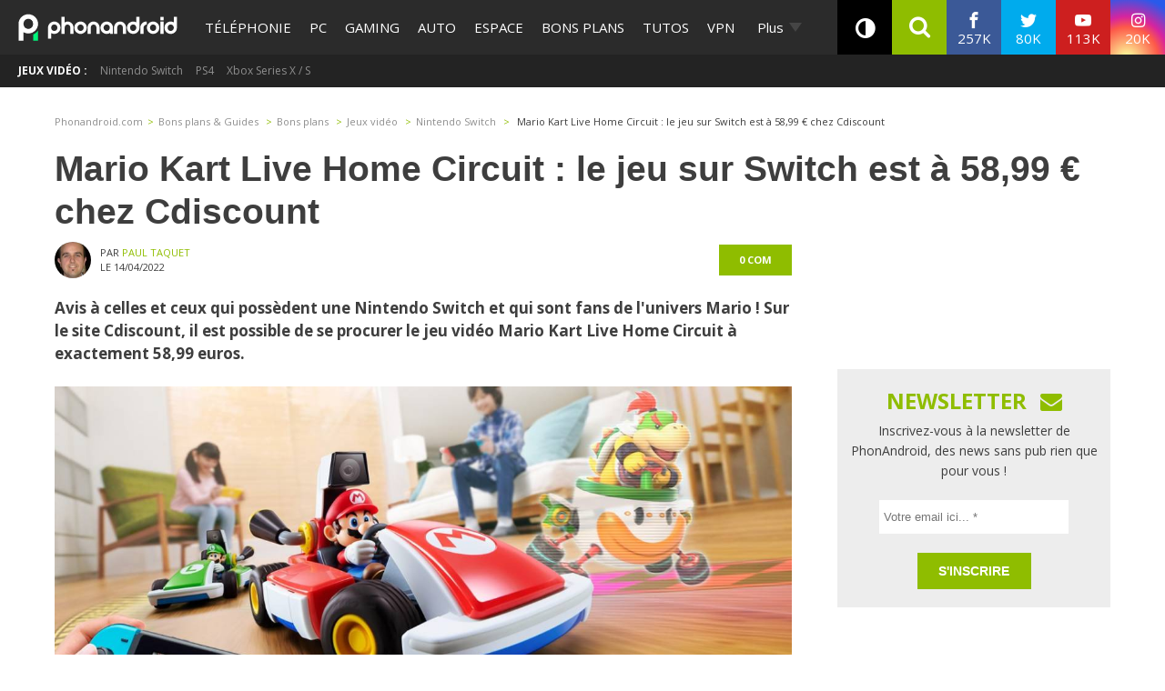

--- FILE ---
content_type: text/html; charset=UTF-8
request_url: https://www.phonandroid.com/bon-plan-jeu-mario-kart-live-home-circuit-sur-switch.html
body_size: 44494
content:
<!doctype html>
    <html lang="fr-FR">
<head>
<script class="no-lazy">
	window.gm_cmp_deactivated = true;

	// forcing debug for a time :
	// localStorage.setItem("getConsole",JSON.stringify(['GTM','consent','ASL','API-CCM']));
	window.dataLayer = window.dataLayer || [{"appConfig":{"subContainers":["GTM-P5DPNFB"],"ua":"UA-51661344-1","flags":{"zen":false}},"country":"FR","site":"www.phonandroid.com","environnement":"production","ads.insertor":{"nodeSelector":"#jArticleInside","exclusionNodeFilter":[".gmma-products",".gm_app",".fx-toc","img","figure","h2 + p","ul",".image_social_box"]},"tagName1":"Bons plans Cdiscount","tagName2":"Nintendo Switch","level1":"bons-plans-et-guides","level2":"bons-plans","level3":"bons-plans-jeux-video","level4":"nintendo-switch","idArticle":2454670,"author":"Paul Taquet","pageCategory":"papier","sitepage":"phonandroid_bons-plans-et-guides_content"}];

    !function(e){"use strict";var t,n,o,r=function(){},s=Object.getOwnPropertyNames(window.console).reduce((function(e,t){return"function"==typeof console[t]&&(e[t]=r),e}),{}),i=function(){return s},a=e.console;if("object"==typeof e.JSON&&"function"==typeof e.JSON.parse&&"object"==typeof e.console&&"function"==typeof Object.keys){var c=!/Edge|Trident/.test(navigator.userAgent),u={available:["others.catch","others.show"],broadcasted:[]},f=(t=/^\s+(.*)\s+$/g,n=function(e){return Math.pow(9,e)},o=function(e){return parseInt((e.charCodeAt()<<9)%242)},{get:function(e){e=e.replace(t,"$1");for(var r=[0,0,0],s=0,i=0;s<e.length;s++)i=parseInt(s/r.length),r[s%3]+=parseInt(o(e[s])/n(i));for(s=0;s<r.length;s++)r[s]>255&&(r[s]=255);return r},toRGB:function(e){return"rgb("+e.join(",")+")"},visible:function(e){return e[0]>220||e[1]>220||e[2]>220?[0,0,0]:[255,255,255]}}),l=function(e,t){return a[t]?function(){var n=Array.prototype.slice.call(arguments),o=[],r=[];c?(e.forEach((function(e){o.push("%c "+e.name+" "),r.push("background-color:"+e.bgColor+";color:"+e.color+";border-radius:2px;")})),n=r.concat(n)):e.forEach((function(e){o.push(e.name+" ")})),n.unshift(o.join("")),a[t].apply(console,n)}:function(){}};e.getConsole=function(e){if("string"!=typeof e)throw"getConsole need a tag name (string)";var t=e.split(".");if(e=t[0],-1===u.available.indexOf(e)&&function(e){u.available.push(e);var t=document.createEvent("CustomEvent");t.initCustomEvent("getConsole.tag.available",0,0,e),document.dispatchEvent(t)}(e),-1!==u.broadcasted.indexOf(e)){var n=t.map((function(e){var t=f.get(e);return{name:e,color:f.toRGB(f.visible(t)),bgColor:f.toRGB(t)}})),o={log:l(n,"log"),warn:l(n,"warn"),error:l(n,"error"),info:l(n,"info")};return Object.keys(a).forEach((function(e){void 0===o[e]&&(o[e]=a[e])})),o}return i()},e.getConsole.tags=u,u.broadcasted=function(){try{var e=localStorage.getItem("getConsole");e=null===e?[]:JSON.parse(e)}catch(t){e=[]}return e}(),-1!==u.broadcasted.indexOf("others.catch")&&(e.console=e.getConsole("others.show"))}else e.getConsole=i}(window),logger={_buffer:[],log:function(){"use strict";this._buffer.push(arguments)}},_logmatic=[],logmatic={log:function(){"use strict";_logmatic.push(Array.prototype.slice.call(arguments))}},function(e){"use strict";var t={domains:["hpphmfubhnbobhfs","bnb{po.betztufn","beoyt","epvcmfdmjdl","hpphmftzoejdbujpo","wjefptufq","s77ofu","ufbet","vosvmznfejb","tnbsubetfswfs","tljnsftpvsdft","{fcftupg","uumce","hpphmfbqjt","wjefpqmb{b","hpphmfbetfswjdft","fggfdujwfnfbtvsf","pvucsbjo","ubcppmb"],classes:"ufyuBe!BeCpy!qvc`411y361!qvc`411y361n!qvc`839y:1!ufyu.be!ufyuBe!Mjhbuvt!ufyu`be!ufyu`bet!ufyu.bet!ufyu.be.mjolt",event:{category:"pbt`mpbefe",action:"gbjm"}},n=e.getConsole("inObs"),o=0,r={},s=function(e,t){return t=t||1,e.split("").map((function(e){return String.fromCharCode(e.charCodeAt()+t)})).join("")},i=[];e.integrityObserver={state:{net:null,dom:null,perf:null},corrupted:0,listen:function(e){this.corrupted?e(this.state):i.push(e)},sendToListeners:function(){i.forEach(function(e){e(this.state)}.bind(this))},reportCorruption:function(){var e=function(){"undefined"!=typeof ga?ga("send",{hitType:"event",eventCategory:s(t.event.category,-1),eventAction:s(t.event.action,-1),nonInteraction:1}):setTimeout(e,100)};e()},reportListCorruption:function(){var e,t=[];for(e in this.state)this.state[e]&&t.push(e);t.length>0&&((new Image).src="https://lists.ccmbg.com/st?t="+encodeURIComponent(t.join(","))+"&d="+window.location.host.split(/\./).slice(0,-1).join("."))},reportChange:function(){this.sendToListeners(),this.reportCorruption()},init:function(){var e=function(e){return function(t){this.state[e]=t,t&&(!this.corrupted&&this.reportChange(),this.corrupted=1)}.bind(this)};!function(e){if("undefined"!=typeof MutationObserver){var n=document.createElement("div"),o=document.getElementsByTagName("html")[0],r={},i={childList:1,attributes:1,characterData:1,subtree:1},a=0,c=new MutationObserver((function(t){t.forEach((function(t){"style"===t.attributeName&&(c.disconnect(),"none"===t.target.style.display&&!e.called&&(e.called=1)&&e.call(r,1))}))})),u=new MutationObserver((function(t){t.forEach((function(t){try{if("childList"===t.type&&"HTML"===t.target.nodeName&&t.addedNodes.length&&"BODY"===t.addedNodes[0].nodeName&&!a){a=1,t.addedNodes[0].appendChild(n);var o=getComputedStyle(n);if(r=t.addedNodes[0],u.disconnect(),/Trident/.test(navigator.userAgent))return void setTimeout((function(){!e.called&&(e.called=1)&&e.call(r,0)}),50);setTimeout((function(){t.addedNodes[0].removeChild(n)}),60),c.disconnect(),e.call(t.addedNodes[0],"none"===o.getPropertyValue("display")||/url\("about:abp/.test(o.getPropertyValue("-moz-binding")))}}catch(e){}}))}));n.className=s(t.classes,-1),n.style.display="block",u.observe(o,i),c.observe(n,i)}else e.call(0,0)}(e.call(this,"dom")),function(e,i){if("undefined"!=typeof MutationObserver&&void 0!==URL.prototype){var a=document.getElementsByTagName("html")[0],c=0,u=new MutationObserver((function(a){a.forEach((function(a){try{var f,l,d,p="",g=new Date,h=function(){};if("childList"===a.type&&a.addedNodes.length&&void 0!==(f=a.addedNodes[0]).src&&("SCRIPT"===(p=f.nodeName)||"IFRAME"===p)){try{l=new URL(f.src),d=l&&l.host?l.host.split(/\./).slice(-2).shift():null}catch(e){}h=a.addedNodes[0].onerror,a.addedNodes[0].onerror=function(){try{n.warn("Missing script",f.src),!c&&d&&-1!==t.domains.indexOf(s(d))&&(new Date).getTime()-g.getTime()<1500&&(n.warn("Integrity violation on ",f.src," not observing anymore !"),u.disconnect(),c=1,e(1)),"function"==typeof h&&h.apply(this,Array.prototype.slice.call(arguments))}catch(e){}},"function"==typeof performance.getEntriesByType&&o<2&&"SCRIPT"===p&&-1!==t.domains.indexOf(s(d))&&(void 0===r[d]||"hpphmfubhnbobhfs"===s(d))&&(r[d]=1,a.addedNodes[0].addEventListener("load",(function(){-1===performance.getEntriesByType("resource").map((function(e){return e.name})).indexOf(f.src)&&2==++o&&(u.disconnect(),i(1))})))}}catch(e){}}))}));u.observe(a,{childList:1,attributes:1,characterData:1,subtree:1})}else e.call(0,0)}(e.call(this,"net"),e.call(this,"perf")),window.addEventListener("load",function(){this.reportListCorruption()}.bind(this))}},"function"==typeof Object.bind&&e.integrityObserver.init()}(window),function(e,t,n,o){"use strict";void 0===e._gtm&&(e._gtm={events:{on:[],ready:[],readyAll:[],trigger:function(e){this._trigger.push(e)},_trigger:[]},versions:{},onReady:[]}),void 0===e._gtm.versions&&(e._gtm.versions={}),e._gtm.versions.staticheader=1,e._gtm.state="loading";var r=dataLayer[0].appConfig,s=["GTM-N4SNZN"],i=r.subContainers||[],a=e.getConsole("GTM").log,c=function(e){if(void 0!==t.dispatchEvent){var n=null;"function"==typeof Event?n=new Event(e):(n=t.createEvent("Event")).initEvent(e,0,0),t.dispatchEvent(n)}},u=function(){u.state++,u.state===s.length&&(e._gtm.state="loaded",c("gtm.loaded"))},f=function(){e._gtm.state="error",c("gtm.error"),l.clearWorkspacesInfo(this)};u.state=0,s=s.concat(i),a("Loading sub containers:",i);var l={infoKey:"ccm_gtm_workspaces",workspacesInfo:{},fetchWorkspacesInfo:function(){try{this.workspacesInfo=this.getInfoFromQuerystring()||this.getInfoFromCookie()||{}}catch(e){console.error("Cannot get workspaces info.",e)}},parseWorkspacesInfo:function(e){for(var t={},n=e.split("|"),o=0;o<n.length;o++){var r=n[o].split("::");3===r.length&&(t[r[0]]={container:r[0],workspace:r[1],auth:r[2]})}return t},removeInfoFromQuerystring:function(){if(""===e.location.search)return"";for(var t=e.location.search.substring(1).split("&"),n=[],o=0;o<t.length;o++){t[o].split("=")[0]!==this.infoKey&&n.push(t[o])}return"?"+n.join("&")},generatePreviewQuery:function(e){try{var t=this.workspacesInfo[e];return t?(a("["+t.container+'] loading custom workspace "'+t.workspace+'"'),dataLayer[0].appConfig.previewWorkspaces=dataLayer[0].appConfig.previewWorkspaces||[],dataLayer[0].appConfig.previewWorkspaces.push(t),"&gtm_auth="+t.auth+"&gtm_preview="+t.workspace+"&gtm_cookies_win=x"):""}catch(t){return console.error('Cannot generate preview query for container "'+e+'"',t),""}},getInfoFromQuerystring:function(){for(var t=(e.location.search||"").substring(1).split("&"),n=0;n<t.length;n++){var o=t[n].split("=");if(decodeURIComponent(o[0])===this.infoKey)return this.parseWorkspacesInfo(decodeURIComponent(o[1]))}return null},getInfoFromCookie:function(){try{var t=e.document.cookie.match("(^|;) ?"+this.infoKey+"=([^;]*)(;|$)");if(t)return this.parseWorkspacesInfo(decodeURIComponent(t[2]))}catch(e){}return null},clearWorkspacesInfo:function(t){try{var n=t.getAttribute("data-id");if(this.workspacesInfo[n]){a('Cannot load container "'+n+'". Clearing cookie and querystring param...');var o=e.location.hostname.split("."),r=o.length;o=r>2&&"br"===o[r-1]&&"com"===o[r-2]?o.slice(-3).join("."):o.slice(-2).join("."),document.cookie=this.infoKey+"=; domain= "+o+"; path=/; expires=Thu, 01 Jan 1970 00:00:01 GMT;";var s=this.removeInfoFromQuerystring();e.location.search=s}}catch(e){console.error("Cannot clear workspaces info.",e)}}};l.fetchWorkspacesInfo();for(var d=0,p=s.length;d<p;++d){e[o]=e[o]||[],e[o].push({"gtm.start":(new Date).getTime(),event:"gtm.js"});var g=l.generatePreviewQuery(s[d]),h=t.getElementsByTagName(n)[0],m=t.createElement(n);m.async=1,m.onload=u,m.onerror=f,m.setAttribute("data-id",s[d]),m.src="https://www.googletagmanager.com/gtm.js?id="+s[d]+g,h.parentNode.insertBefore(m,h)}}(window,document,"script","dataLayer"),OAS_AD_BUFFER=[],OAS_AD=function(){OAS_AD_BUFFER.push(Array.prototype.slice.call(arguments))},function(e){"use strict";function t(t){t instanceof ErrorEvent&&e._gtm.errors.push({message:t.message,stack:t.error?t.error.stack:void 0,name:t.error?t.error.name:void 0,filename:t.filename,line:t.lineno,column:t.colno})}function n(t){t.reason instanceof Error?e._gtm.errors.push({message:t.reason.message,stack:t.reason.stack,name:t.reason.name,promise:1,filename:t.reason.filename,line:t.reason.lineno,column:t.reason.colno}):e._gtm.errors.push({message:t.reason,promise:1})}e._gtm=e._gtm||{},e._gtm.errors=[],e._gtm.errors.types=[],e._gtm.errors.types.push({type:"error",callback:t}),e.addEventListener("error",t),e._gtm.errors.types.push({type:"unhandledrejection",callback:n}),e.addEventListener("unhandledrejection",n)}(window);
    (function(console){
		console.log('static headers APIs ok', getConsole);
		console.log('datalayer', dataLayer);
		console.log('IAB stub off ?', typeof __tcfapi === 'undefined' ? 'OK' : 'KO' );
		console.log('injection IAB stub');
		"use strict";!function(){var e=function(){var e,t="__tcfapiLocator",a=[],n=window;for(;n;){try{if(n.frames[t]){e=n;break}}catch(e){}if(n===window.top)break;n=n.parent}e||(!function e(){var a=n.document,r=!!n.frames[t];if(!r)if(a.body){var i=a.createElement("iframe");i.style.cssText="display:none",i.name=t,a.body.appendChild(i)}else setTimeout(e,5);return!r}(),n.__tcfapi=function(){for(var e,t=arguments.length,n=new Array(t),r=0;r<t;r++)n[r]=arguments[r];if(!n.length)return a;if("setGdprApplies"===n[0])n.length>3&&2===parseInt(n[1],10)&&"boolean"==typeof n[3]&&(e=n[3],"function"==typeof n[2]&&n[2]("set",!0));else if("ping"===n[0]){var i={gdprApplies:e,cmpLoaded:!1,cmpStatus:"stub"};"function"==typeof n[2]&&n[2](i)}else a.push(n)},n.addEventListener("message",(function(e){var t="string"==typeof e.data,a={};try{a=t?JSON.parse(e.data):e.data}catch(e){}var n=a.__tcfapiCall;n&&window.__tcfapi(n.command,n.version,(function(a,r){var i={__tcfapiReturn:{returnValue:a,success:r,callId:n.callId}};t&&(i=JSON.stringify(i)),e.source.postMessage(i,"*")}),n.parameter)}),!1))};"undefined"!=typeof module?module.exports=e:e()}();
		console.log('IAB stub',__tcfapi ? 'OK' : 'KO');
	}(getConsole('API-CCM')));

	window.dataLayer.push({
		"event":"app.config",
		"appConfig":{
			"asl":{
				"screens":{
					"mobile":{
						"max":480,
						"invcode":"mobile",
						"client":"dfpfr"
					},
					"tablet":{
						"min":480,
						"max":1024,
						"invcode":"tablet",
						"client":"dfpfr"
					},
					"desktop":{
						"min":1024,
						"invcode":"desktop",
						"client":"dfpfr"
					}
				},
				"sitepage":"phonandroid_bons-plans-et-guides_content",
				"keywords":[]
			}
		}
	});
</script>
<meta charset="UTF-8">
<meta name="viewport" content="width=device-width, initial-scale=1">
<meta property="fb:pages" content="101102083280258" />
<link rel="profile" href="https://gmpg.org/xfn/11">
	
	<link rel="shortcut icon" href="https://www.phonandroid.com/wp-content/themes/phonadroid-v3/assets/images/favicons/favicon.ico">
	<link rel="icon" type="image/png" href="https://www.phonandroid.com/wp-content/themes/phonadroid-v3/assets/images/favicons/apple-touch-icon.png">
	
	<link rel='dns-prefetch' href='//phonandroid.disqus.com' />
<script>
	var current_menu_version = '1767700557';
	var ajaxurl = 'https://www.phonandroid.com/wp-admin/admin-ajax.php';
	var light_ajaxurl = 'https://www.phonandroid.com/wp-content/themes/phonadroid-v3/ajax.php';
</script>
<meta name='robots' content='index, follow, max-image-preview:large, max-snippet:-1, max-video-preview:-1' />
	<style>img:is([sizes="auto" i], [sizes^="auto," i]) { contain-intrinsic-size: 3000px 1500px }</style>
	
	<!-- This site is optimized with the Yoast SEO plugin v26.0 - https://yoast.com/wordpress/plugins/seo/ -->
	<title>Mario Kart Live Home Circuit : le jeu sur Switch est à 58,99 € chez Cdiscount</title>
<link data-rocket-preload as="style" href="https://fonts.googleapis.com/css?family=Play%3A400%2C700%7CElectrolize%7COpen%20Sans%3A400%2C700&#038;display=swap" rel="preload">
<link href="https://fonts.googleapis.com/css?family=Play%3A400%2C700%7CElectrolize%7COpen%20Sans%3A400%2C700&#038;display=swap" media="print" onload="this.media=&#039;all&#039;" rel="stylesheet">
<noscript><link rel="stylesheet" href="https://fonts.googleapis.com/css?family=Play%3A400%2C700%7CElectrolize%7COpen%20Sans%3A400%2C700&#038;display=swap"></noscript>
	<meta name="description" content="Sur le site Cdiscount, il est possible de se procurer le jeu vidéo Mario Kart Live Home Circuit sur Switch à exactement 58,99 euros." />
	<link rel="canonical" href="https://www.phonandroid.com/bon-plan-jeu-mario-kart-live-home-circuit-sur-switch.html" />
	<meta property="og:locale" content="fr_FR" />
	<meta property="og:type" content="article" />
	<meta property="og:title" content="Mario Kart Live Home Circuit : le jeu sur Switch est à 58,99 € chez Cdiscount" />
	<meta property="og:description" content="Sur le site Cdiscount, il est possible de se procurer le jeu vidéo Mario Kart Live Home Circuit sur Switch à exactement 58,99 euros." />
	<meta property="og:url" content="https://www.phonandroid.com/bon-plan-jeu-mario-kart-live-home-circuit-sur-switch.html" />
	<meta property="og:site_name" content="PhonAndroid" />
	<meta property="article:publisher" content="https://www.facebook.com/phonandroid" />
	<meta property="article:published_time" content="2022-04-14T14:54:46+00:00" />
	<meta property="og:image" content="https://wp-pa.phonandroid.com/uploads/2022/04/Mario-Kart-Live-Home-Circuit.jpg" />
	<meta property="og:image:width" content="1200" />
	<meta property="og:image:height" content="750" />
	<meta property="og:image:type" content="image/jpeg" />
	<meta name="author" content="Paul Taquet" />
	<meta name="twitter:card" content="summary_large_image" />
	<meta name="twitter:creator" content="@au_taquet" />
	<meta name="twitter:site" content="@phonandroid" />
	<meta name="twitter:label1" content="Written by" />
	<meta name="twitter:data1" content="Paul Taquet" />
	<meta name="twitter:label2" content="Est. reading time" />
	<meta name="twitter:data2" content="1 minute" />
	<script type="application/ld+json" class="yoast-schema-graph">{"@context":"https://schema.org","@graph":[{"@type":"Article","@id":"https://www.phonandroid.com/bon-plan-jeu-mario-kart-live-home-circuit-sur-switch.html#article","isPartOf":{"@id":"https://www.phonandroid.com/bon-plan-jeu-mario-kart-live-home-circuit-sur-switch.html"},"author":{"name":"Paul Taquet","@id":"https://www.phonandroid.com/#/schema/person/bb1ac8c2bdf0677dfe45ef8a4741a8bb"},"headline":"Mario Kart Live Home Circuit : le jeu sur Switch est à 58,99 € chez Cdiscount","datePublished":"2022-04-14T14:54:46+00:00","mainEntityOfPage":{"@id":"https://www.phonandroid.com/bon-plan-jeu-mario-kart-live-home-circuit-sur-switch.html"},"wordCount":247,"commentCount":0,"publisher":{"@id":"https://www.phonandroid.com/#organization"},"image":{"@id":"https://www.phonandroid.com/bon-plan-jeu-mario-kart-live-home-circuit-sur-switch.html#primaryimage"},"thumbnailUrl":"https://wp-pa.phonandroid.com/uploads/2022/04/Mario-Kart-Live-Home-Circuit.jpg","keywords":["Bons plans Cdiscount","Nintendo Switch"],"articleSection":["Nintendo Switch"],"inLanguage":"fr-FR","potentialAction":[{"@type":"CommentAction","name":"Comment","target":["https://www.phonandroid.com/bon-plan-jeu-mario-kart-live-home-circuit-sur-switch.html#respond"]}],"copyrightYear":"2022","copyrightHolder":{"@id":"https://www.phonandroid.com/#organization"}},{"@type":"WebPage","@id":"https://www.phonandroid.com/bon-plan-jeu-mario-kart-live-home-circuit-sur-switch.html","url":"https://www.phonandroid.com/bon-plan-jeu-mario-kart-live-home-circuit-sur-switch.html","name":"Mario Kart Live Home Circuit : le jeu sur Switch est à 58,99 € chez Cdiscount","isPartOf":{"@id":"https://www.phonandroid.com/#website"},"primaryImageOfPage":{"@id":"https://www.phonandroid.com/bon-plan-jeu-mario-kart-live-home-circuit-sur-switch.html#primaryimage"},"image":{"@id":"https://www.phonandroid.com/bon-plan-jeu-mario-kart-live-home-circuit-sur-switch.html#primaryimage"},"thumbnailUrl":"https://wp-pa.phonandroid.com/uploads/2022/04/Mario-Kart-Live-Home-Circuit.jpg","datePublished":"2022-04-14T14:54:46+00:00","description":"Sur le site Cdiscount, il est possible de se procurer le jeu vidéo Mario Kart Live Home Circuit sur Switch à exactement 58,99 euros.","breadcrumb":{"@id":"https://www.phonandroid.com/bon-plan-jeu-mario-kart-live-home-circuit-sur-switch.html#breadcrumb"},"inLanguage":"fr-FR","potentialAction":[{"@type":"ReadAction","target":["https://www.phonandroid.com/bon-plan-jeu-mario-kart-live-home-circuit-sur-switch.html"]}]},{"@type":"ImageObject","inLanguage":"fr-FR","@id":"https://www.phonandroid.com/bon-plan-jeu-mario-kart-live-home-circuit-sur-switch.html#primaryimage","url":"https://wp-pa.phonandroid.com/uploads/2022/04/Mario-Kart-Live-Home-Circuit.jpg","contentUrl":"https://wp-pa.phonandroid.com/uploads/2022/04/Mario-Kart-Live-Home-Circuit.jpg","width":1200,"height":750,"caption":"Mario Kart Live Home Circuit"},{"@type":"BreadcrumbList","@id":"https://www.phonandroid.com/bon-plan-jeu-mario-kart-live-home-circuit-sur-switch.html#breadcrumb","itemListElement":[{"@type":"ListItem","position":1,"name":"Accueil","item":"https://www.phonandroid.com/"},{"@type":"ListItem","position":2,"name":"Mario Kart Live Home Circuit : le jeu sur Switch est à 58,99 € chez Cdiscount"}]},{"@type":"WebSite","@id":"https://www.phonandroid.com/#website","url":"https://www.phonandroid.com/","name":"PhonAndroid","description":"PhonAndroid","publisher":{"@id":"https://www.phonandroid.com/#organization"},"potentialAction":[{"@type":"SearchAction","target":{"@type":"EntryPoint","urlTemplate":"https://www.phonandroid.com/?s={search_term_string}"},"query-input":{"@type":"PropertyValueSpecification","valueRequired":true,"valueName":"search_term_string"}}],"inLanguage":"fr-FR"},{"@type":"Organization","@id":"https://www.phonandroid.com/#organization","name":"PhonAndroid","url":"https://www.phonandroid.com/","logo":{"@type":"ImageObject","inLanguage":"fr-FR","@id":"https://www.phonandroid.com/#/schema/logo/image/","url":"https://www.phonandroid.com/wp-content/themes/phonadroid-v3/assets/images/lg-phonandroid-amp-4.png","contentUrl":"https://wp-pa.phonandroid.com/uploads/2023/06/dark.png","width":280,"height":60,"caption":"PhonAndroid"},"image":{"@id":"https://www.phonandroid.com/#/schema/logo/image/"},"sameAs":["https://www.facebook.com/phonandroid","https://x.com/phonandroid","https://www.youtube.com/user/Phonandroidtv"]},{"@type":"Person","@id":"https://www.phonandroid.com/#/schema/person/bb1ac8c2bdf0677dfe45ef8a4741a8bb","name":"Paul Taquet","image":{"@type":"ImageObject","inLanguage":"fr-FR","@id":"https://www.phonandroid.com/#/schema/person/image/","url":"https://secure.gravatar.com/avatar/0f091dc76215db3403d6a60aa93b2bc02b1830992691436945deea45b098dcad?s=96&d=mm&r=g","contentUrl":"https://secure.gravatar.com/avatar/0f091dc76215db3403d6a60aa93b2bc02b1830992691436945deea45b098dcad?s=96&d=mm&r=g","caption":"Paul Taquet"},"description":"Issu d'une formation dans le développement Web, j'ai vite quitté le métier de développeur pour me lancer dans le monde de la rédaction Web. Sur PhonAndroid, je relaie les bons plans associés au domaine du high-tech.","sameAs":["https://www.linkedin.com/in/paul-taquet-92439b42/","https://x.com/au_taquet"],"url":"https://www.phonandroid.com/author/paul"}]}</script>
	<!-- / Yoast SEO plugin. -->


<link rel='dns-prefetch' href='//astatic.ccmbg.com' />
<link rel='dns-prefetch' href='//cdnjs.cloudflare.com' />
<link rel='dns-prefetch' href='//fonts.googleapis.com' />
<link rel='dns-prefetch' href='//wp-pa.phonandroid.com' />
<link href='https://fonts.gstatic.com' crossorigin rel='preconnect' />
<style id='classic-theme-styles-inline-css' type='text/css'>
/*! This file is auto-generated */
.wp-block-button__link{color:#fff;background-color:#32373c;border-radius:9999px;box-shadow:none;text-decoration:none;padding:calc(.667em + 2px) calc(1.333em + 2px);font-size:1.125em}.wp-block-file__button{background:#32373c;color:#fff;text-decoration:none}
</style>
<style id='global-styles-inline-css' type='text/css'>
:root{--wp--preset--aspect-ratio--square: 1;--wp--preset--aspect-ratio--4-3: 4/3;--wp--preset--aspect-ratio--3-4: 3/4;--wp--preset--aspect-ratio--3-2: 3/2;--wp--preset--aspect-ratio--2-3: 2/3;--wp--preset--aspect-ratio--16-9: 16/9;--wp--preset--aspect-ratio--9-16: 9/16;--wp--preset--color--black: #000000;--wp--preset--color--cyan-bluish-gray: #abb8c3;--wp--preset--color--white: #ffffff;--wp--preset--color--pale-pink: #f78da7;--wp--preset--color--vivid-red: #cf2e2e;--wp--preset--color--luminous-vivid-orange: #ff6900;--wp--preset--color--luminous-vivid-amber: #fcb900;--wp--preset--color--light-green-cyan: #7bdcb5;--wp--preset--color--vivid-green-cyan: #00d084;--wp--preset--color--pale-cyan-blue: #8ed1fc;--wp--preset--color--vivid-cyan-blue: #0693e3;--wp--preset--color--vivid-purple: #9b51e0;--wp--preset--gradient--vivid-cyan-blue-to-vivid-purple: linear-gradient(135deg,rgba(6,147,227,1) 0%,rgb(155,81,224) 100%);--wp--preset--gradient--light-green-cyan-to-vivid-green-cyan: linear-gradient(135deg,rgb(122,220,180) 0%,rgb(0,208,130) 100%);--wp--preset--gradient--luminous-vivid-amber-to-luminous-vivid-orange: linear-gradient(135deg,rgba(252,185,0,1) 0%,rgba(255,105,0,1) 100%);--wp--preset--gradient--luminous-vivid-orange-to-vivid-red: linear-gradient(135deg,rgba(255,105,0,1) 0%,rgb(207,46,46) 100%);--wp--preset--gradient--very-light-gray-to-cyan-bluish-gray: linear-gradient(135deg,rgb(238,238,238) 0%,rgb(169,184,195) 100%);--wp--preset--gradient--cool-to-warm-spectrum: linear-gradient(135deg,rgb(74,234,220) 0%,rgb(151,120,209) 20%,rgb(207,42,186) 40%,rgb(238,44,130) 60%,rgb(251,105,98) 80%,rgb(254,248,76) 100%);--wp--preset--gradient--blush-light-purple: linear-gradient(135deg,rgb(255,206,236) 0%,rgb(152,150,240) 100%);--wp--preset--gradient--blush-bordeaux: linear-gradient(135deg,rgb(254,205,165) 0%,rgb(254,45,45) 50%,rgb(107,0,62) 100%);--wp--preset--gradient--luminous-dusk: linear-gradient(135deg,rgb(255,203,112) 0%,rgb(199,81,192) 50%,rgb(65,88,208) 100%);--wp--preset--gradient--pale-ocean: linear-gradient(135deg,rgb(255,245,203) 0%,rgb(182,227,212) 50%,rgb(51,167,181) 100%);--wp--preset--gradient--electric-grass: linear-gradient(135deg,rgb(202,248,128) 0%,rgb(113,206,126) 100%);--wp--preset--gradient--midnight: linear-gradient(135deg,rgb(2,3,129) 0%,rgb(40,116,252) 100%);--wp--preset--font-size--small: 13px;--wp--preset--font-size--medium: 20px;--wp--preset--font-size--large: 36px;--wp--preset--font-size--x-large: 42px;--wp--preset--spacing--20: 0.44rem;--wp--preset--spacing--30: 0.67rem;--wp--preset--spacing--40: 1rem;--wp--preset--spacing--50: 1.5rem;--wp--preset--spacing--60: 2.25rem;--wp--preset--spacing--70: 3.38rem;--wp--preset--spacing--80: 5.06rem;--wp--preset--shadow--natural: 6px 6px 9px rgba(0, 0, 0, 0.2);--wp--preset--shadow--deep: 12px 12px 50px rgba(0, 0, 0, 0.4);--wp--preset--shadow--sharp: 6px 6px 0px rgba(0, 0, 0, 0.2);--wp--preset--shadow--outlined: 6px 6px 0px -3px rgba(255, 255, 255, 1), 6px 6px rgba(0, 0, 0, 1);--wp--preset--shadow--crisp: 6px 6px 0px rgba(0, 0, 0, 1);}:where(.is-layout-flex){gap: 0.5em;}:where(.is-layout-grid){gap: 0.5em;}body .is-layout-flex{display: flex;}.is-layout-flex{flex-wrap: wrap;align-items: center;}.is-layout-flex > :is(*, div){margin: 0;}body .is-layout-grid{display: grid;}.is-layout-grid > :is(*, div){margin: 0;}:where(.wp-block-columns.is-layout-flex){gap: 2em;}:where(.wp-block-columns.is-layout-grid){gap: 2em;}:where(.wp-block-post-template.is-layout-flex){gap: 1.25em;}:where(.wp-block-post-template.is-layout-grid){gap: 1.25em;}.has-black-color{color: var(--wp--preset--color--black) !important;}.has-cyan-bluish-gray-color{color: var(--wp--preset--color--cyan-bluish-gray) !important;}.has-white-color{color: var(--wp--preset--color--white) !important;}.has-pale-pink-color{color: var(--wp--preset--color--pale-pink) !important;}.has-vivid-red-color{color: var(--wp--preset--color--vivid-red) !important;}.has-luminous-vivid-orange-color{color: var(--wp--preset--color--luminous-vivid-orange) !important;}.has-luminous-vivid-amber-color{color: var(--wp--preset--color--luminous-vivid-amber) !important;}.has-light-green-cyan-color{color: var(--wp--preset--color--light-green-cyan) !important;}.has-vivid-green-cyan-color{color: var(--wp--preset--color--vivid-green-cyan) !important;}.has-pale-cyan-blue-color{color: var(--wp--preset--color--pale-cyan-blue) !important;}.has-vivid-cyan-blue-color{color: var(--wp--preset--color--vivid-cyan-blue) !important;}.has-vivid-purple-color{color: var(--wp--preset--color--vivid-purple) !important;}.has-black-background-color{background-color: var(--wp--preset--color--black) !important;}.has-cyan-bluish-gray-background-color{background-color: var(--wp--preset--color--cyan-bluish-gray) !important;}.has-white-background-color{background-color: var(--wp--preset--color--white) !important;}.has-pale-pink-background-color{background-color: var(--wp--preset--color--pale-pink) !important;}.has-vivid-red-background-color{background-color: var(--wp--preset--color--vivid-red) !important;}.has-luminous-vivid-orange-background-color{background-color: var(--wp--preset--color--luminous-vivid-orange) !important;}.has-luminous-vivid-amber-background-color{background-color: var(--wp--preset--color--luminous-vivid-amber) !important;}.has-light-green-cyan-background-color{background-color: var(--wp--preset--color--light-green-cyan) !important;}.has-vivid-green-cyan-background-color{background-color: var(--wp--preset--color--vivid-green-cyan) !important;}.has-pale-cyan-blue-background-color{background-color: var(--wp--preset--color--pale-cyan-blue) !important;}.has-vivid-cyan-blue-background-color{background-color: var(--wp--preset--color--vivid-cyan-blue) !important;}.has-vivid-purple-background-color{background-color: var(--wp--preset--color--vivid-purple) !important;}.has-black-border-color{border-color: var(--wp--preset--color--black) !important;}.has-cyan-bluish-gray-border-color{border-color: var(--wp--preset--color--cyan-bluish-gray) !important;}.has-white-border-color{border-color: var(--wp--preset--color--white) !important;}.has-pale-pink-border-color{border-color: var(--wp--preset--color--pale-pink) !important;}.has-vivid-red-border-color{border-color: var(--wp--preset--color--vivid-red) !important;}.has-luminous-vivid-orange-border-color{border-color: var(--wp--preset--color--luminous-vivid-orange) !important;}.has-luminous-vivid-amber-border-color{border-color: var(--wp--preset--color--luminous-vivid-amber) !important;}.has-light-green-cyan-border-color{border-color: var(--wp--preset--color--light-green-cyan) !important;}.has-vivid-green-cyan-border-color{border-color: var(--wp--preset--color--vivid-green-cyan) !important;}.has-pale-cyan-blue-border-color{border-color: var(--wp--preset--color--pale-cyan-blue) !important;}.has-vivid-cyan-blue-border-color{border-color: var(--wp--preset--color--vivid-cyan-blue) !important;}.has-vivid-purple-border-color{border-color: var(--wp--preset--color--vivid-purple) !important;}.has-vivid-cyan-blue-to-vivid-purple-gradient-background{background: var(--wp--preset--gradient--vivid-cyan-blue-to-vivid-purple) !important;}.has-light-green-cyan-to-vivid-green-cyan-gradient-background{background: var(--wp--preset--gradient--light-green-cyan-to-vivid-green-cyan) !important;}.has-luminous-vivid-amber-to-luminous-vivid-orange-gradient-background{background: var(--wp--preset--gradient--luminous-vivid-amber-to-luminous-vivid-orange) !important;}.has-luminous-vivid-orange-to-vivid-red-gradient-background{background: var(--wp--preset--gradient--luminous-vivid-orange-to-vivid-red) !important;}.has-very-light-gray-to-cyan-bluish-gray-gradient-background{background: var(--wp--preset--gradient--very-light-gray-to-cyan-bluish-gray) !important;}.has-cool-to-warm-spectrum-gradient-background{background: var(--wp--preset--gradient--cool-to-warm-spectrum) !important;}.has-blush-light-purple-gradient-background{background: var(--wp--preset--gradient--blush-light-purple) !important;}.has-blush-bordeaux-gradient-background{background: var(--wp--preset--gradient--blush-bordeaux) !important;}.has-luminous-dusk-gradient-background{background: var(--wp--preset--gradient--luminous-dusk) !important;}.has-pale-ocean-gradient-background{background: var(--wp--preset--gradient--pale-ocean) !important;}.has-electric-grass-gradient-background{background: var(--wp--preset--gradient--electric-grass) !important;}.has-midnight-gradient-background{background: var(--wp--preset--gradient--midnight) !important;}.has-small-font-size{font-size: var(--wp--preset--font-size--small) !important;}.has-medium-font-size{font-size: var(--wp--preset--font-size--medium) !important;}.has-large-font-size{font-size: var(--wp--preset--font-size--large) !important;}.has-x-large-font-size{font-size: var(--wp--preset--font-size--x-large) !important;}
:where(.wp-block-post-template.is-layout-flex){gap: 1.25em;}:where(.wp-block-post-template.is-layout-grid){gap: 1.25em;}
:where(.wp-block-columns.is-layout-flex){gap: 2em;}:where(.wp-block-columns.is-layout-grid){gap: 2em;}
:root :where(.wp-block-pullquote){font-size: 1.5em;line-height: 1.6;}
</style>
<link rel='stylesheet' id='gpls-wpsctr-simple-countdown-timer-front-flipdown-css-css' href='https://www.phonandroid.com/wp-content/plugins/simple-countdown/assets/libs/flipdown.min.css' type='text/css' media='all' />
<link data-minify="1" rel='stylesheet' id='phonadroid-footer-style-css' href='https://www.phonandroid.com/wp-content/cache/min/1/ccmcms_linternaute/dist/external/css/footer.4c998df1c06f15d9e5f5.css?ver=1767973590' type='text/css' media='all' />
<link data-minify="1" rel='stylesheet' id='font-awesome-css' href='https://www.phonandroid.com/wp-content/cache/min/1/ajax/libs/font-awesome/4.7.0/css/font-awesome.min.css?ver=1765269421' type='text/css' media='all' />
<link data-minify="1" rel='stylesheet' id='phonadroid-style-css' href='https://www.phonandroid.com/wp-content/cache/min/1/wp-content/themes/phonadroid-v3/assets/css/style.css?ver=1765269421' type='text/css' media='all' />
<link data-minify="1" rel='stylesheet' id='phonadroid-adstyle-css' href='https://www.phonandroid.com/wp-content/cache/min/1/wp-content/themes/phonadroid-v3/assets/css/adstyle.css?ver=1765269421' type='text/css' media='all' />

<link data-minify="1" rel='stylesheet' id='tablepress-default-css' href='https://www.phonandroid.com/wp-content/cache/min/1/wp-content/plugins/tablepress/css/build/default.css?ver=1765269421' type='text/css' media='all' />
<script type="text/javascript" src="https://www.phonandroid.com/wp-content/themes/phonadroid-v3/assets/js/jquery.min.js" id="jquery-core-js"></script>
<link rel="https://api.w.org/" href="https://www.phonandroid.com/wp-json/" /><link rel="alternate" title="JSON" type="application/json" href="https://www.phonandroid.com/wp-json/wp/v2/posts/2454670" /><link rel="EditURI" type="application/rsd+xml" title="RSD" href="https://www.phonandroid.com/xmlrpc.php?rsd" />
<link rel='shortlink' href='https://www.phonandroid.com/?p=2454670' />
<style>h3{
    font-weight:bold;
}

.gm-product-priice {
    max-height:315px;
	overflow: auto;
}

.gmma-products-listing .gm-button {
    width: 200px;
}

.gmma-products .gm-button {
    display: flex;
    justify-content: center;
    align-items: center;
    border-radius: 5px;
    text-decoration: none !important;
    color: #fff !important;
}

.gm-product-image  {
    display:block;
    width: 60% !important;
    margin:0 auto;
    max-height: 200px;
    object-fit: contain;
}

.gm-product-affiliate{
    margin:10px 0;
}

.gmma-products-priice .gm-product-affiliate {
    display:none;
}

@media (min-width: 768px)
{
    .gm-product-priice {
        max-height:435px;
		overflow: auto;
    }
    .gmma-products-priice .gm-product-affiliate {
        display:inline-block;
    }
    .gm-product-image  {
        width: 100% !important;
        height:150px;
    }
    .gmma-products .gm-product-title {
        text-align:left;
    }
    .gm-product-affiliate{
       margin:none;
       margin-right: auto;
}
    }
}

.gmma-products .slick-dots li {
   margin: 0 5px;
}
.gmma-products .slick-dots li button,
.gmma-products .slick-prev, .gmma-products .slick-next {
   box-shadow: none;
}
.gmma-products .slick-prev:before, .gmma-products .slick-next:before {
   color: #000;
}

.gmma-products .gm-product-title {
    line-height: 1.3 !important;
    text-align:center;
    font-size: 1.1rem;
}

.gmma-products #header_ad {
    display: none !important;
}

.text-block .gmma-products li {
    margin-left: 0;
}

.text-block .gmma-products p {
    margin-bottom: 10px;
}

.bg-black{
    background-color: #f80!important;
}

.dark-theme .gmma-products {
    background-color: #232323!important
}

.dark-theme .border-gray-300 {
    border-color: #232323!important
}

.dark-theme .text-gray-800, .dark-theme .text-gray-700 {
    color:#d0d0d0!important;
}

.gm-affiliate-display-none{
    display:none;
}

.gm-affiliate-show-more {
    cursor: pointer;
    background: #ececec;
    margin-top: 10px;
    padding: 10px;
    color: #3E3E3E;
    border-radius: 0px;
}

.dark-theme .gm-affiliate-show-more {
    background: #565656;
    color: #d0d0d0;
}

.gm-affiliate-display-show {
    display:flex!important;
}

.gm-affiliate-rotate {
    transform: rotate(180deg);
    transition : all .5s;
}

.gm-affiliate-no-margin{
    margin-bottom:0!important;
}</style><style>.widget_gm_vpn_widget .heading-text{padding:8px 10px;margin-bottom:20px;align-items:center;font-weight:400;display:flex;height:40px;text-decoration:none;border-radius:5px;justify-content:center;font-size:16px;color:#fff;background:#6a6a6a}.widget_gm_vpn_widget .gm-vpn-item{position:absolute;color:#fff;display:flex;align-items:center;left:-1px;font-size:17px;top:0;padding-left:5px;z-index:1;justify-content:center;height:18px;width:20px;background:#4dbe3b}.widget_gm_vpn_widget .gm-vpn-item:after{content:" ";position:absolute;left:20px;width:0;top:0;height:0;z-index:1;border-bottom:17px solid transparent;border-left:9px solid #4dbe3b}.gm-vpn-widget{display:flex;cursor:pointer;position:relative;padding:5px 20px;border-left:5px solid #4dbe3b;margin-bottom:15px;background:#fbfbfb}.dark-theme .gm-vpn-widget{background:#232323!important}.gm-vpn-widget img{max-height:80px;max-width:80px}.ribbon-gm-vpn-widget{--f:10px;--r:10px;--t:10px;position:absolute;inset:var(--t) calc(-1*var(--f)) auto auto;height:35px;color:#fff;padding:0 10px var(--f) calc(10px + var(--r));clip-path:polygon(0 0,100% 0,100% calc(100% - var(--f)),calc(100% - var(--f)) 100%,calc(100% - var(--f)) calc(100% - var(--f)),0 calc(100% - var(--f)),var(--r) calc(50% - var(--f)/ 2));background:#f80;box-shadow:0 calc(-1*var(--f)) 0 inset #0005;display:flex;align-items:center;font-size:11px}.widget_gm_vpn_widget .gm-vpn-detail{display:flex;flex-direction:column;align-items:center;align-self:center;color:#4dbe3b;font-family:sans-serif;font-size:20px;flex:50%}.widget_gm_vpn_widget .gm-vpn-detail a{color:#4dbe3b;font-size:14px;font-family:sans-serif;margin-top:15px}.widget_gm_vpn_widget .gm-vpn-detail a:hover{text-decoration:underline}</style>
<!-- Schema & Structured Data For WP v1.50 - -->
<script type="application/ld+json" class="saswp-schema-markup-output">
[{"@context":"https:\/\/schema.org\/","@type":"VideoObject","@id":"https:\/\/www.phonandroid.com\/bon-plan-jeu-mario-kart-live-home-circuit-sur-switch.html#videoobject","url":"https:\/\/www.phonandroid.com\/bon-plan-jeu-mario-kart-live-home-circuit-sur-switch.html","headline":"Mario Kart Live Home Circuit : le jeu sur Switch est \u00e0 58,99 \u20ac chez Cdiscount","datePublished":"2022-04-14T16:54:46+02:00","dateModified":"2022-04-14T16:54:46+02:00","description":"Avis \u00e0 celles et ceux qui poss\u00e8dent une Nintendo Switch et qui sont fans de l'univers Mario ! Sur le site Cdiscount, il est possible de se procurer le jeu vid\u00e9o Mario Kart Live Home Circuit \u00e0 exactement 58,99 euros.","transcript":"Avis \u00e0 celles et ceux qui poss\u00e8dent une Nintendo Switch et qui sont fans de l'univers Mario ! Sur le site Cdiscount, il est possible de se procurer le jeu vid\u00e9o Mario Kart Live Home Circuit \u00e0 exactement 58,99 euros.      CLIQUEZ ICI POUR PROFITER DE CE BON PLAN  Pour ce nouveau bon plan consacr\u00e9 au monde des jeux vid\u00e9o, Cdiscount propose \u00e0 ses clients d'acqu\u00e9rir Mario Kart Live Home Circuit sous les 59 euros.    Propos\u00e9 dans sa version Mario ou Luigi, le jeu vid\u00e9o disponible seulement sur console Nintendo Switch est \u00e0 exactement 58,99 euros par le site e-commerce fran\u00e7ais. Il s'agit plut\u00f4t d'un bon prix puisque le m\u00eame jeu est vendu ailleurs 20 euros plus cher (en fonction de la version souhait\u00e9e du jeu).    Sorti au cours de l'automne 2020, Mario Kart Live Home Circuit invite le joueur \u00e0 transformer son salon en un monde de lave o\u00f9 bananes et carapaces s\u2019\u00e9changeraient au rythme des rugissements des moteurs du kart, lui aussi r\u00e9el. Pour cela, le joueur dispose de portiques inclus dans le pack afin de d\u00e9limiter le p\u00e9rim\u00e8tre du circuit, de choisir les param\u00e8tres de la course et de contr\u00f4ler son kart depuis sa console. Le kart r\u00e9agit r\u00e9ellement aux objets qui pars\u00e8ment le circuit. Pour voir \u00e0 quoi ressemble le jeu, voici la bande-annonce.    https:\/\/www.youtube.com\/watch?vMe_W8X2eX8E","name":"Mario Kart Live Home Circuit : le jeu sur Switch est \u00e0 58,99 \u20ac chez Cdiscount","uploadDate":"2022-04-14T16:54:46+02:00","thumbnailUrl":"https:\/\/i.ytimg.com\/vi\/Me_W8X2eX8E\/hqdefault.jpg","author":{"@type":"Person","name":"Paul Taquet","description":"Issu d'une formation dans le d\u00e9veloppement Web, j'ai vite quitt\u00e9 le m\u00e9tier de d\u00e9veloppeur pour me lancer dans le monde de la r\u00e9daction Web. Sur PhonAndroid, je relaie les bons plans associ\u00e9s au domaine du high-tech.","url":"https:\/\/www.phonandroid.com\/author\/paul","sameAs":["au_taquet","https:\/\/www.linkedin.com\/in\/paul-taquet-92439b42\/"],"image":{"@type":"ImageObject","url":"https:\/\/secure.gravatar.com\/avatar\/0f091dc76215db3403d6a60aa93b2bc02b1830992691436945deea45b098dcad?s=96&d=mm&r=g","height":96,"width":96}},"contentUrl":"https:\/\/www.youtube.com\/watch?v=Me_W8X2eX8E","embedUrl":"https:\/\/www.youtube.com\/watch?v=Me_W8X2eX8E"}]
</script>

<link rel="icon" href="https://wp-pa.phonandroid.com/uploads/2023/06/icon_pa_150x150-110x110.jpg" sizes="32x32" />
<link rel="icon" href="https://wp-pa.phonandroid.com/uploads/2023/06/icon_pa_150x150.jpg" sizes="192x192" />
<link rel="apple-touch-icon" href="https://wp-pa.phonandroid.com/uploads/2023/06/icon_pa_150x150.jpg" />
<meta name="msapplication-TileImage" content="https://wp-pa.phonandroid.com/uploads/2023/06/icon_pa_150x150.jpg" />
		<style type="text/css" id="wp-custom-css">
			#purch-gdpr-banner{background:#2c333b!important;border-top:none!important}#purch-gdpr-banner p{text-align:center;padding:10px 0!important;margin-bottom:0}#purch-gdpr-banner #purch-gdpr-banner__close{top:50%!important;-webkit-transform:translateY(-50%);-ms-transform:translateY(-50%);transform:translateY(-50%)}
[class*="app_gdpr--"] .button,[class*="app_gdpr--"] button,[class*="app_gdpr--"] input[type=submit]{box-shadow:inherit}
.jConsentChoice {cursor:pointer;}
.app_layout_header {margin-bottom:20px}
.ccmcss_footer {
  max-width: 1200px;
  margin: 0 auto;
}
.cp_footer #footer {display:none !important}		</style>
		<noscript><style id="rocket-lazyload-nojs-css">.rll-youtube-player, [data-lazy-src]{display:none !important;}</style></noscript>        
<script>

function collapseComments() {
    if ($('#disqus_thread iframe[id^="dsq-"]').height() <= 400) {
        $('#expand-comments').prop('checked', true);
    }
}

disqus_config = function() {
    this.callbacks.onReady.push(function() { collapseComments(); });
}

</script>


<meta name="generator" content="WP Rocket 3.19.4" data-wpr-features="wpr_defer_js wpr_minify_js wpr_lazyload_images wpr_lazyload_iframes wpr_image_dimensions wpr_minify_css wpr_preload_links wpr_desktop" /></head>
<body class="wp-singular post-template-default single single-post postid-2454670 single-format-standard wp-theme-phonadroid-v3">
<div data-rocket-location-hash="29ccf98f054896b6f93ec33686d41ce1" id="fb-root"></div>
<div data-rocket-location-hash="af14e0312f2c60d1bb50cf75ec310795" id="ctn_x02"><div data-rocket-location-hash="77a42d00547596319a84c4a6a470dd7c" id="ba_x02" class="ba x02"><script>OAS_AD('X02');</script></div></div><!-- main container of all the page elements -->
<div data-rocket-location-hash="1deb14450556b0528c50ac8aeb679e4e" id="wrapper">
	<!-- header of the page -->
<header data-rocket-location-hash="6a591508853cbf81960670de5bffdeb6" id="header">
	<!-- header-holder -->
	<div data-rocket-location-hash="a98e9f8df2a93c42905ed70a8a96332c" class="header-holder">
		<!-- logo of the page -->
			<h1 class="logo">
				<a href="https://www.phonandroid.com">
					<span class="hidden">PhonAndroid</span>
					<img width="1214" height="203" src="https://www.phonandroid.com/wp-content/themes/phonadroid-v3/assets/images/phonandroid-logo.svg" alt="Phonandroid : actu Android et High-tech" data-skip-lazy>
				</a>
			</h1>
		<!-- nav -->

		<!-- menu-area -->
		<div class="menu-area">
			<!-- nav-opener -->
			<div class="toggle-relative mobile-only">
				<input type="checkbox" id="nav-opener" class="toggle-opener hidden-xxx">
				<label for="nav-opener" class="nav-opener"><span></span></label>
				<!-- drop-slide -->
				<div class="toggle-container mobile-only toggle-absolute">
					<!-- inner -->
					<div class="inner">
						<div class="main-menus">
							<ul class="accordion">
                                <li>
                                                                            <a class="opener" href="https://www.phonandroid.com/cat/telephonie">Téléphonie</a>
                                                                    </li>
								<li>
                                                                            <a class="opener" href="https://www.phonandroid.com/cat/pc">PC</a>
                                                                    </li>
                                <li>
                                                                            <a class="opener" href="https://www.phonandroid.com/cat/consoles-jeux-video">Gaming</a>
                                                                    </li>
                                <li>
                                                                            <a class="opener" href="https://www.phonandroid.com/cat/voiture">Auto</a>
                                                                    </li>
                                <li>
                                                                            <a class="opener" href="https://www.phonandroid.com/cat/espace">Espace</a>
                                                                    </li>
                                <li>
                                    <input type="checkbox" id="toggle-cat-bonsplans" class="toggle-opener hidden-xxx">
                                    <div class="toggle-outer-container">
                                        <label class="opener" for="toggle-cat-bonsplans" data-cat="gooddeals"><a class="opener" href="https://www.phonandroid.com/cat/bons-plans-et-guides">Bons plans</a></label>
                                                                                                                                    <div class="toggle-container handeld-only loaded">
                                                    <ul class="sub-menu"><li id='menu-item-2563783'  class="menu-item menu-item-type-taxonomy menu-item-object-category"><a  href="https://www.phonandroid.com/cat/bons-plans-et-guides/comparatifs">Comparatifs</a> </li>
<li id='menu-item-2563784'  class="menu-item menu-item-type-taxonomy menu-item-object-category"><a  href="https://www.phonandroid.com/cat/bons-plans-et-guides/guides-achat">Guides d&#8217;achat</a> </li>
<li id='menu-item-2615718'  class="menu-item menu-item-type-post_type menu-item-object-post"><a  href="https://www.phonandroid.com/fibre-optique-guide-choisir-meilleur-operateur-abonnement-internet-moins-cher.html">Meilleures box internet fibre et ADSL 2025</a> </li>
<li id='menu-item-2563791'  class="menu-item menu-item-type-post_type menu-item-object-post"><a  href="https://www.phonandroid.com/guide-dachat-des-smartphones-android.html">Meilleurs smartphones 2025</a> </li>
<li id='menu-item-2563786'  class="menu-item menu-item-type-post_type menu-item-object-post"><a  href="https://www.phonandroid.com/meilleurs-vpn-payants.html">Meilleurs VPN 2025</a> </li>
<li id='menu-item-2320408'  class="menu-item menu-item-type-custom menu-item-object-custom"><a  href="https://www.phonandroid.com/comparatif-forfaits-mobiles-comment-bien-choisir-forfait-telephone-selon-besoins.html">Meilleur forfait mobile</a> </li>
<li id='menu-item-2324263'  class="menu-item menu-item-type-custom menu-item-object-custom"><a  href="https://www.phonandroid.com/precommandes-nintendo-switch-2-acheter-meilleur-prix.html">Précommande Switch 2</a> </li>
<li id='menu-item-2324264'  class="menu-item menu-item-type-custom menu-item-object-custom"><a  href="https://www.phonandroid.com/xbox-series-x-series-s-comparatif-meilleur-prix.html">Xbox Series X en stock</a> </li>
<li id='menu-item-2265007'  class="menu-item menu-item-type-taxonomy menu-item-object-category"><a  href="https://www.phonandroid.com/cat/bons-plans-et-guides/bons-plans/forfait-mobile">Forfait mobile</a> </li>
<li id='menu-item-2265009'  class="menu-item menu-item-type-taxonomy menu-item-object-category"><a  href="https://www.phonandroid.com/cat/bons-plans-et-guides/bons-plans/informatique">Informatique</a> </li>
<li id='menu-item-2265008'  class="menu-item menu-item-type-taxonomy menu-item-object-category current-post-ancestor"><a  href="https://www.phonandroid.com/cat/bons-plans-et-guides/bons-plans/bons-plans-jeux-video">Jeux vidéo</a> </li>
<li id='menu-item-2265011'  class="menu-item menu-item-type-taxonomy menu-item-object-category"><a  href="https://www.phonandroid.com/cat/bons-plans-et-guides/bons-plans/produits-connectes">Objets connectés</a> </li>
<li id='menu-item-2265012'  class="menu-item menu-item-type-taxonomy menu-item-object-category"><a  href="https://www.phonandroid.com/cat/bons-plans-et-guides/bons-plans/telephone-mobile-android">Smartphone</a> </li>
<li id='menu-item-2265014'  class="menu-item menu-item-type-taxonomy menu-item-object-category"><a  href="https://www.phonandroid.com/cat/bons-plans-et-guides/bons-plans/television">Télévision</a> </li>
<li id='menu-item-2265006'  class="menu-item menu-item-type-taxonomy menu-item-object-category"><a  href="https://www.phonandroid.com/cat/bons-plans-et-guides/bons-plans/fnac">Fnac</a> </li>
<li id='menu-item-2265005'  class="menu-item menu-item-type-taxonomy menu-item-object-category"><a  href="https://www.phonandroid.com/cat/bons-plans-et-guides/bons-plans/darty">Darty</a> </li>
<li id='menu-item-2674463'  class="menu-item menu-item-type-taxonomy menu-item-object-hubs"><a  href="https://www.phonandroid.com/hub/rakuten">Rakuten</a> </li>
</ul>                                                </div>
                                                                                                                        </div>
                                </li>
                                <li>
                                                                            <a class="opener" href="https://www.phonandroid.com/cat/tutoriaux">Tutos</a>
                                                                    </li>
								<li>
                                    <a class="opener" href="/vpn">VPN</a>
                                </li>
                                <li>
                                    <a class="opener" href="/tag/bitdefender">cybersécurité</a>
                                </li>
                                <li>
                                    <a class="opener" href="/hub/boulanger">High-Tech</a>
                                </li>
                                <li>
                                                                            <a class="opener" href="https://www.phonandroid.com/cat/streaming">Streaming</a>
                                                                    </li>
                                <li>
                                                                            <a class="opener" href="https://www.phonandroid.com/cat/ia">IA</a>
                                                                    </li>
                                <li>
                                    <input type="checkbox" id="toggle-cat-actu" class="toggle-opener hidden-xxx">
                                    <div class="toggle-outer-container">
                                        <label class="opener" for="toggle-cat-actu" data-cat="posts"><a class="opener" href="https://www.phonandroid.com/cat/actualites">Actualités</a></label>
                                                                                    <div class="toggle-container handeld-only"></div>
                                                                            </div>
                                </li>
                                <!--
                                <li>
                                    <a class="opener" href="">Web Stories</a>
                                </li>
                                -->
                                <li>
                                    <a class="opener" href="/forum/">Forum</a>
                                </li>
                            </ul>


                            <ul class="social-networks">
								<li class="facebook"><button data-href="https://www.facebook.com/phonandroid" data-target="_blank"><i class="icon-facebook"></i> <span class="label">Facebook</span> <span class="text">257K <span class="subscribers">fans</span></span></button></li>
								<li class="twitter"><button data-href="https://twitter.com/phonandroid" data-target="_blank"><i class="icon-twitter"></i> <span class="label">Twitter</span> <span class="text">80K <span class="subscribers">followers</span></span></button></li>
								<li class="youtube"><button data-href="https://www.youtube.com/user/PhonandroidTV" data-target="_blank"><i class="icon-youtube"></i><span class="label">Youtube</span> <span class="text">113K <span class="subscribers">abonnés</span></span></button></li>
								<li class="instagram"><button data-href="https://www.instagram.com/phonandroid/" data-target="_blank"><i class="icon-instagram"></i> <span class="label">Instagram</span> <span class="text">20K <span class="subscribers">inscrits</span></span></button></li>
							</ul>
						</div>
					</div>
				</div>
			</div>
		</div>
		<div class="search-bar-area toggle-relative">
            <div class="dark-theme-icon">
                <span class="btn-toggle"><i class="fa fa-adjust"></i></span>
            </div>
            <input type="checkbox" id="search-form" class="toggle-opener hidden-xxx">
			<label for="search-form"><i class="icon-search"></i></label>
			<div class="toggle-container search-bar toggle-absolute">
                <form role="search" method="get" class="search-form" action="https://www.phonandroid.com">
				<label>
					<span class="screen-reader-text">Rechercher :</span>
					<input type="search" class="search-field" placeholder="Rechercher…" value="" name="s" />
				</label>
				<button type="submit" class="search-submit"><i class="icon-search"></i></button>
			</form>			</div>
		</div>
	</div>

<style>
    :root {--header-height: 96px;}
</style>
<div data-rocket-location-hash="ba4586da2c40ed147ebe159ef216fda0" id="sub-nav" role="navigation">
    <nav class="cont">
       <ul class="row sub-nav-more"><li class="cell sub-nav-sub-cat-main-cat sub-nav-normal"><div class="wrap"><span>Jeux vidéo :</span></div></li><li class="cell sub-nav-sub-cat"><div class="wrap"><a href="https://www.phonandroid.com/cat/bons-plans-et-guides/bons-plans/bons-plans-jeux-video/nintendo-switch" title="Nintendo Switch" class="selected">Nintendo Switch </a> </div><ul style="display: none"></ul></li><li class="cell sub-nav-sub-cat"><div class="wrap"><a href="https://www.phonandroid.com/cat/bons-plans-et-guides/bons-plans/bons-plans-jeux-video/ps4" title="PS4" class="">PS4 </a> </div><ul style="display: none"></ul></li><li class="cell sub-nav-sub-cat"><div class="wrap"><a href="https://www.phonandroid.com/cat/bons-plans-et-guides/bons-plans/bons-plans-jeux-video/xbox-one" title="Xbox Series X / S" class="">Xbox Series X / S </a> </div><ul style="display: none"></ul></li></ul>    </nav>
</div>
<div data-rocket-location-hash="de914fa142326799da6bde8214adef5a" class="clear"></div><!-- /main-nav -->
</header>


	<!-- contain main informative part of the site -->
	<div data-rocket-location-hash="74c4d7d572af63f6d8d924c0de2fa6ae" id="ctBoc">
                            <main data-rocket-location-hash="25b26a536a2512916c46ba148651b8b3" id="main">
            						<!-- banner -->
	<article class="layout--flexbox single-post-container post-2454670 post type-post status-publish format-standard has-post-thumbnail category-nintendo-switch tag-cdiscount tag-nintendo-switch category-bons-plans-jeux-video category-bons-plans category-bons-plans-et-guides">
                    <div class="app_layout_header"><div class="ccmcss_oas_top"><div id="ctn_top"><div id="ba_top" class="ba top"><script>OAS_AD('Top');</script></div></div></div></div>        		<div class="container">
			<div class="row one-col">
				<ul class="breadcrumb"  ><li   ><a href='https://www.phonandroid.com'  rel='home' ><span >Phonandroid.com</span></a><meta  content='1'/></li><li   ><a href="https://www.phonandroid.com/cat/bons-plans-et-guides" title="Voir tous les articles dans Bons plans &amp; Guides" ><span >Bons plans &amp; Guides&nbsp;</span></a><meta  content="2"/></li><li   ><a href="https://www.phonandroid.com/cat/bons-plans-et-guides/bons-plans" title="Voir tous les articles dans Bons plans" ><span >Bons plans&nbsp;</span></a><meta  content="3"/></li><li   ><a href="https://www.phonandroid.com/cat/bons-plans-et-guides/bons-plans/bons-plans-jeux-video" title="Voir tous les articles dans Jeux vidéo" ><span >Jeux vidéo&nbsp;</span></a><meta  content="4"/></li><li   ><a href="https://www.phonandroid.com/cat/bons-plans-et-guides/bons-plans/bons-plans-jeux-video/nintendo-switch" title="Voir tous les articles dans Nintendo Switch" ><span >Nintendo Switch&nbsp;</span></a><meta  content="5"/></li> <li   ><span > Mario Kart Live Home Circuit : le jeu sur Switch est à 58,99 € chez Cdiscount </span><meta  content='6' /></li> </ul>								<div class="header-infos">
					<h1 class="h1 entry-title">Mario Kart Live Home Circuit : le jeu sur Switch est à 58,99 € chez Cdiscount</h1>					<div class="post-author vcard author nw-left-content">
						<span class="author-avatar">
							<img alt='' src='https://secure.gravatar.com/avatar/0f091dc76215db3403d6a60aa93b2bc02b1830992691436945deea45b098dcad?s=40&#038;d=mm&#038;r=g' srcset='https://secure.gravatar.com/avatar/0f091dc76215db3403d6a60aa93b2bc02b1830992691436945deea45b098dcad?s=80&#038;d=mm&#038;r=g 2x' class='avatar avatar-40 photo skip-lazy' height='40' width='40' decoding='async'/>						</span>
						<span class="author-desc">
                            <span class="author-id">Par <a href="https://www.phonandroid.com/author/paul" class="url fn n" title="Paul Taquet" rel="author"> Paul Taquet</a></span><span class="post-date  date updated"> Le 14/04/2022</span>
						</span>
                        <span class="comments">
                            <a href="https://www.phonandroid.com/bon-plan-jeu-mario-kart-live-home-circuit-sur-switch.html#disqus_thread">0<span> com</span></a>
                        </span>

					</div>
				</div>
							</div>
		</div>
						
				<div class="container">
			<div data-rocket-location-hash="eba0c3de63ef232d13efe2935ab36efc" class="row">
				<div class="nw-left-content">
					<!-- contain the main content of the page -->
					<section id="content" class="add-content hentry">
												<!-- head -->
						<div class="head">
																					<!-- share-box -->
						</div>
						<!-- text-block -->
						<div id="jArticleInside" class="text-block">
														<div>
																<p><strong>Avis à celles et ceux qui possèdent une Nintendo Switch et qui sont fans de l'univers Mario ! Sur le site Cdiscount, il est possible de se procurer le jeu vidéo Mario Kart Live Home Circuit à exactement 58,99 euros.</strong></p>
<p><span><img fetchpriority="high" decoding="async" src="data:image/svg+xml,%3Csvg%20xmlns='http://www.w3.org/2000/svg'%20viewBox='0%200%201200%20750'%3E%3C/svg%3E" alt="Mario Kart Live Home Circuit" width="1200" height="750" class="alignnone size-full wp-image-2454671" data-lazy-srcset="https://wp-pa.phonandroid.com/uploads/2022/04/Mario-Kart-Live-Home-Circuit.jpg 1200w, https://wp-pa.phonandroid.com/uploads/2022/04/Mario-Kart-Live-Home-Circuit-300x188.jpg 300w, https://wp-pa.phonandroid.com/uploads/2022/04/Mario-Kart-Live-Home-Circuit-768x480.jpg 768w, https://wp-pa.phonandroid.com/uploads/2022/04/Mario-Kart-Live-Home-Circuit-400x250.jpg 400w" data-lazy-sizes="(max-width: 1200px) 100vw, 1200px" data-lazy-src="https://img.phonandroid.com/2022/04/Mario-Kart-Live-Home-Circuit.jpg" /><noscript><img fetchpriority="high" decoding="async" src="https://img.phonandroid.com/2022/04/Mario-Kart-Live-Home-Circuit.jpg" alt="Mario Kart Live Home Circuit" width="1200" height="750" class="alignnone size-full wp-image-2454671" srcset="https://wp-pa.phonandroid.com/uploads/2022/04/Mario-Kart-Live-Home-Circuit.jpg 1200w, https://wp-pa.phonandroid.com/uploads/2022/04/Mario-Kart-Live-Home-Circuit-300x188.jpg 300w, https://wp-pa.phonandroid.com/uploads/2022/04/Mario-Kart-Live-Home-Circuit-768x480.jpg 768w, https://wp-pa.phonandroid.com/uploads/2022/04/Mario-Kart-Live-Home-Circuit-400x250.jpg 400w" sizes="(max-width: 1200px) 100vw, 1200px" /></noscript></span></p>
<p style="text-align: center;"><button class="button button-cart " data-href="https://www.phonandroid.com/go/cdiscount-mario-kart-live-home-circuit" target="_blank" rel="noopener noreferrer">CLIQUEZ ICI POUR PROFITER DE CE BON PLAN</button></p>
<p>Pour ce nouveau bon plan consacré au monde des jeux vidéo, Cdiscount propose à ses clients d'acquérir <strong>Mario Kart Live Home Circuit</strong> sous les 59 euros.</p>
<p>Proposé dans sa version Mario ou Luigi, le jeu vidéo disponible seulement sur console <a href="https://www.phonandroid.com/test-nintendo-switch.html">Nintendo Switch</a> est à exactement <strong>58,99 euros</strong> par le site e-commerce français. Il s'agit plutôt d'un bon prix puisque le même jeu est vendu ailleurs 20 euros plus cher (en fonction de la version souhaitée du jeu).</p>
<p>Sorti au cours de l'automne 2020, Mario Kart Live Home Circuit invite le joueur à transformer son salon en un monde de lave où bananes et carapaces s’échangeraient au rythme des rugissements des moteurs du kart, lui aussi réel. Pour cela, le joueur dispose de portiques inclus dans le pack afin de délimiter le périmètre du circuit, de choisir les paramètres de la course et de contrôler son kart depuis sa console. Le kart réagit réellement aux objets qui parsèment le circuit. Pour voir à quoi ressemble le jeu, voici la bande-annonce.</p>
<div class="responsive-container embed-youtube-com"><iframe loading="lazy" title="Mario Kart Live: Home Circuit – Bande-annonce de lancement (Nintendo Switch)" width="500" height="281" src="about:blank" frameborder="0" allow="accelerometer; autoplay; clipboard-write; encrypted-media; gyroscope; picture-in-picture; web-share" referrerpolicy="strict-origin-when-cross-origin" allowfullscreen data-rocket-lazyload="fitvidscompatible" data-lazy-src="https://www.youtube.com/embed/Me_W8X2eX8E?feature=oembed"></iframe><noscript><iframe title="Mario Kart Live: Home Circuit – Bande-annonce de lancement (Nintendo Switch)" width="500" height="281" src="https://www.youtube.com/embed/Me_W8X2eX8E?feature=oembed" frameborder="0" allow="accelerometer; autoplay; clipboard-write; encrypted-media; gyroscope; picture-in-picture; web-share" referrerpolicy="strict-origin-when-cross-origin" allowfullscreen></iframe></noscript></div>
                                							</div>
						</div>
						<!-- /end TextBlock -->

						<!-- Notation -->

						

<!-- ********************** nOTES********************************************************* -->
 												<!-- Notation -->

						<!-- Pagination Julio-->
												<!-- /Pagination Julio-->
                        <div class="container-tags">
                                                                                                                    <ul class="tags">
                                    <!-- tags -->
                                                                        <!-- tags -->
                                    <li><a href="https://www.phonandroid.com/tag/cdiscount" rel="tag">Bons plans Cdiscount</a></li><li><a href="https://www.phonandroid.com/tag/nintendo-switch" rel="tag">Nintendo Switch</a></li>                                </ul>
                                                    </div>
						<!-- section -->

                        
                        
                        <div class="share-box">


		<ul>
		<li class="facebook"><button data-href="https://www.facebook.com/sharer/sharer.php?u=https%3A%2F%2Fwww.phonandroid.com%2Fbon-plan-jeu-mario-kart-live-home-circuit-sur-switch.html&amp;t=Mario+Kart+Live+Home+Circuit+%3A+le+jeu+sur+Switch+est+%C3%A0+58%2C99+%E2%82%AC+chez+Cdiscount" class="share-popup"><i class="icon-facebook"></i><span> Partager</span></button></li>
					<!--<li class="google-plus"><a href="https://plus.google.com/share?url=https%3A%2F%2Fwww.phonandroid.com%2Fbon-plan-jeu-mario-kart-live-home-circuit-sur-switch.html" class="share-popup"><i class="icon-google-plus"></i><span> Partager</span></a></li>-->
				<li class="twitter"><button data-href="https://twitter.com/intent/tweet?text=Mario+Kart+Live+Home+Circuit+%3A+le+jeu+sur+Switch+est+%C3%A0+58%2C99+%E2%82%AC+chez+Cdiscount&amp;url=https%3A%2F%2Fwww.phonandroid.com%2Fbon-plan-jeu-mario-kart-live-home-circuit-sur-switch.html" class="share-popup"><i class="icon-twitter"></i><span>  Tweeter</span></button></li>
				<li class="linkedin"><button data-href="https://www.linkedin.com/cws/share?url=https%3A%2F%2Fwww.phonandroid.com%2Fbon-plan-jeu-mario-kart-live-home-circuit-sur-switch.html&amp;token=&amp;isFramed=true" class="share-popup"><i class="icon-linkedin"></i><span>  Partager</span></button></li>
		                <li><button data-href="mailto:?subject=PhonAndroid - Mario Kart Live Home Circuit : le jeu sur Switch est à 58,99 € chez Cdiscount&amp;body=Voici un article sur je souhaitais partager avec toi : https://www.phonandroid.com/bon-plan-jeu-mario-kart-live-home-circuit-sur-switch.html"><i class="icon-envelope"></i> <span> Envoyer à un ami</span></button></li>
        	</ul>
</div>

                        <center><div id="ctn_position3"><div id="ba_position3" class="ba position3"><script>OAS_AD('Position3');</script></div></div></center><br>
						<!-- Taboola-->

						<div id='taboola-below-main-column'></div>
                        <div class="yarpp-related-widget">
    <div class="heading-text">La rédaction vous conseille aussi…</div>
    <ul class="related-posts">
                    <li>
                <div class="img-holder"><img width="110" height="110" src="data:image/svg+xml,%3Csvg%20xmlns='http://www.w3.org/2000/svg'%20viewBox='0%200%20110%20110'%3E%3C/svg%3E" class="attachment-carre size-carre wp-post-image" alt="Proton VPN" decoding="async" data-lazy-srcset="https://wp-pa.phonandroid.com/uploads/2025/12/proton-vpn-smartphone-110x110.jpg 110w, https://wp-pa.phonandroid.com/uploads/2025/12/proton-vpn-smartphone-150x150.jpg 150w, https://wp-pa.phonandroid.com/uploads/2025/12/proton-vpn-smartphone-320x320.jpg 320w, https://wp-pa.phonandroid.com/uploads/2025/12/proton-vpn-smartphone-120x120.jpg 120w" data-lazy-sizes="(max-width: 110px) 100vw, 110px" data-lazy-src="https://wp-pa.phonandroid.com/uploads/2025/12/proton-vpn-smartphone-110x110.jpg" /><noscript><img width="110" height="110" src="https://wp-pa.phonandroid.com/uploads/2025/12/proton-vpn-smartphone-110x110.jpg" class="attachment-carre size-carre wp-post-image" alt="Proton VPN" decoding="async" srcset="https://wp-pa.phonandroid.com/uploads/2025/12/proton-vpn-smartphone-110x110.jpg 110w, https://wp-pa.phonandroid.com/uploads/2025/12/proton-vpn-smartphone-150x150.jpg 150w, https://wp-pa.phonandroid.com/uploads/2025/12/proton-vpn-smartphone-320x320.jpg 320w, https://wp-pa.phonandroid.com/uploads/2025/12/proton-vpn-smartphone-120x120.jpg 120w" sizes="(max-width: 110px) 100vw, 110px" /></noscript></div>

                <div class="text-holder">
                    <a data-href="https://www.phonandroid.com/pourquoi-proton-vpn-vpn-gratuits-fiables-naviguer-confiance.html" title="Pourquoi Proton VPN est l’un des VPN gratuits les plus fiables pour naviguer en toute confiance"><span>Pourquoi Proton VPN est l’un des VPN gratuits les plus fiables pour naviguer en toute confiance</span> (sponso)</a>
                </div>
            </li>
                    <li>
                <div class="img-holder"><img width="110" height="110" src="data:image/svg+xml,%3Csvg%20xmlns='http://www.w3.org/2000/svg'%20viewBox='0%200%20110%20110'%3E%3C/svg%3E" class="attachment-carre size-carre wp-post-image" alt="tango store discount" decoding="async" data-lazy-srcset="https://wp-pa.phonandroid.com/uploads/2025/12/tango-store-discount-110x110.jpg 110w, https://wp-pa.phonandroid.com/uploads/2025/12/tango-store-discount-150x150.jpg 150w, https://wp-pa.phonandroid.com/uploads/2025/12/tango-store-discount-320x320.jpg 320w, https://wp-pa.phonandroid.com/uploads/2025/12/tango-store-discount-120x120.jpg 120w" data-lazy-sizes="(max-width: 110px) 100vw, 110px" data-lazy-src="https://wp-pa.phonandroid.com/uploads/2025/12/tango-store-discount-110x110.jpg" /><noscript><img width="110" height="110" src="https://wp-pa.phonandroid.com/uploads/2025/12/tango-store-discount-110x110.jpg" class="attachment-carre size-carre wp-post-image" alt="tango store discount" decoding="async" srcset="https://wp-pa.phonandroid.com/uploads/2025/12/tango-store-discount-110x110.jpg 110w, https://wp-pa.phonandroid.com/uploads/2025/12/tango-store-discount-150x150.jpg 150w, https://wp-pa.phonandroid.com/uploads/2025/12/tango-store-discount-320x320.jpg 320w, https://wp-pa.phonandroid.com/uploads/2025/12/tango-store-discount-120x120.jpg 120w" sizes="(max-width: 110px) 100vw, 110px" /></noscript></div>

                <div class="text-holder">
                    <a data-href="https://www.phonandroid.com/equiper-sa-maison-intelligemment-en-domotique-lors-dune-installation.html" title="Équiper sa maison intelligemment en domotique lors d'une installation"><span>Équiper sa maison intelligemment en domotique lors d'une installation</span> (sponso)</a>
                </div>
            </li>
            </ul>
</div><div class="widget-box widget_yarpp_widget" id="yarpp_widget-2"><div class='yarpp yarpp-related yarpp-related-widget yarpp-related-none yarpp-template-yarpp-template-thumbnail'>
</div>
</div>
                        <!-- section -->

					</section>

                                        

<div id="mailpoet_form_1" class="mailpoet_form_php mailpoet_form_position_ mailpoet_form_animation_">
    <form method="POST" action="//mailing.ccmbg.com/subscribe?ajx=1"  class="mailpoet_form mailpoet_form_form mailpoet_form_php jNLForm">
        <input type="hidden" name="lists[]" value="24001">
        <input type="hidden" name="originesiteccm" value="phonandroid">
        <input type="hidden" name="gaeventlabel" value="article">
        <div class="mailpoet_paragraph heading-text">Abonnez-vous <span>gratuitement</span> à la newsletter</div>
        <div class="mailpoet_paragraph widget-text">Chaque jour, le meilleur de Phonandroid dans votre boite mail !</div>
        <div class="jNlInputButton" style="position:relative;">
            <div class="mailpoet_paragraph">
                <input type="email" required="required" autocomplete="email" class="mailpoet_text jFormEmailNl" name="email" title="Votre email ici..." value="" style="padding:5px;margin: 0 auto 0 0;" placeholder="Votre email ici... *"></div>
            <div class="mailpoet_paragraph last">
                <input type="submit" class="mailpoet_submit jNlBoxSubmit" value="S'inscrire"style="top:0px; padding:5px;margin: 0 auto 0 0;border-color:transparent;">
            </div>
        </div>
        <div class="jMailingRecaptcha"></div>
        <div class="rgpdNewsletter" style="display:none;">
            <p>Les informations recueillies sont destinées à CCM Benchmark Group pour vous assurer l'envoi de votre newsletter.</p>
            <p>Elles seront également utilisées sous réserve des options souscrites, par CCM Benchmark Group à des fins de ciblage publicitaire et prospection commerciale au sein du Groupe Le Figaro, ainsi qu’avec nos partenaires commerciaux.</p>
            <p>Le traitement de votre email à des fins de publicité et de contenus personnalisés est réalisé lors de votre inscription sur ce formulaire. Toutefois, vous pouvez vous y opposer <a target="_blank" href="https://liveramp.fr/vos-donnees-personnelles-vos-droits/">à tout moment</a></p>
            <p>Plus généralement, vous bénéficiez d'un droit d'accès et de rectification de vos données personnelles, ainsi que celui d'en demander l'effacement dans les limites prévues par la loi. </p>
            <p>Vous pouvez également à tout moment revoir vos options en matière de prospection commerciale et ciblage. En savoir plus sur notre <a target="_blank" href="https://www.phonandroid.com/informations-utilisation-cookies">politique de confidentialité et notre politique Cookies</a>.</p>
        </div>
    </form>
</div>


<div id="comments" class="comment-section">
	<div class="heading-text">Réagissez à cet article !</div>
	<input id="expand-comments" type="checkbox" class="hidden">
	<!-- plugin-holder -->
	<div class="plugin-holder" id="respond">
		
<div id="disqus_thread"></div>
	</div>
	<label for="expand-comments" class="button button-large button-block">Voir tous les commentaires</label>
</div>

                    
                    
                    <div class="widget-box widget-last-posts">
      <div class="heading-text">Demandez nos derniers bons plans&nbsp;!</div>
    <!-- post loop -->
  <ul class="post-section">
    <li class="clickredirect post post-2679553 type-post status-publish format-standard has-post-thumbnail category-economie category-actualites">
	<!-- img-box -->
	<div class="img-box">
        								<img alt="Ebook gratuit liseuse" class="alignnone wp-image-9 size-large"
						 src="data:image/svg+xml,%3Csvg%20xmlns='http://www.w3.org/2000/svg'%20viewBox='0%200%200%200'%3E%3C/svg%3E"
						 data-lazy-srcset="https://wp-pa.phonandroid.com/uploads/2026/01/Ebook-gratuit-liseuse-110x110.jpg 300w,
							https://wp-pa.phonandroid.com/uploads/2026/01/Ebook-gratuit-liseuse-110x110.jpg 768w,
							https://wp-pa.phonandroid.com/uploads/2026/01/Ebook-gratuit-liseuse-240x170.jpg 1024w,
							https://wp-pa.phonandroid.com/uploads/2026/01/Ebook-gratuit-liseuse-240x170.jpg 1200w"
						 data-lazy-sizes="(max-width: 709px) 100vw, (max-width: 909px) 100vw,
	(max-width: 1362px) 100vw, 100vw" data-lazy-src="https://wp-pa.phonandroid.com/uploads/2026/01/Ebook-gratuit-liseuse-240x170.jpg" /><noscript><img alt="Ebook gratuit liseuse" class="alignnone wp-image-9 size-large"
							src="https://wp-pa.phonandroid.com/uploads/2026/01/Ebook-gratuit-liseuse-240x170.jpg"
							srcset="https://wp-pa.phonandroid.com/uploads/2026/01/Ebook-gratuit-liseuse-110x110.jpg 300w,
							https://wp-pa.phonandroid.com/uploads/2026/01/Ebook-gratuit-liseuse-110x110.jpg 768w,
							https://wp-pa.phonandroid.com/uploads/2026/01/Ebook-gratuit-liseuse-240x170.jpg 1024w,
							https://wp-pa.phonandroid.com/uploads/2026/01/Ebook-gratuit-liseuse-240x170.jpg 1200w"
							sizes="(max-width: 709px) 100vw, (max-width: 909px) 100vw,
	(max-width: 1362px) 100vw, 100vw" /></noscript>
				</div>
	<!-- text-area -->
	<div class="text-box">
		<span class="h2"><a href="https://www.phonandroid.com/ebooks-gratuits-comment-remplir-sa-liseuse-sans-depenser-un-centime.html" class="url">Ebooks gratuits : voici comment remplir votre liseuse (légalement) sans dépenser un centime</a></span><p>Les lecteurs réguliers vous le diront : acheter des livres, ça peut vite coûter très cher – même lorsqu’il s’agit de poches. Il existe bien des alternatives comme les boîtes à livres, mais c’est au petit bonheur la chance. Alors certains&#8230;</p>		<div class="post-metas">
			<span class="cat-title">
	 				 					<span class="a-style catlink cat_4982" data-cat-id="4982">Economie</span>
	 					 		</span>
			<time datetime="2026-01-10T17:00:52+01:00" class="date">10/01/2026</time>
	    </div>
	</div>
</li>
<li class="clickredirect post post-2679855 type-post status-publish format-standard has-post-thumbnail category-bons-plans hubs-soldes-hiver category-bons-plans-et-guides">
	<!-- img-box -->
	<div class="img-box">
        								<img alt="Dyson V15 Detect Absolute" class="alignnone wp-image-9 size-large"
						 src="data:image/svg+xml,%3Csvg%20xmlns='http://www.w3.org/2000/svg'%20viewBox='0%200%200%200'%3E%3C/svg%3E"
						 data-lazy-srcset="https://wp-pa.phonandroid.com/uploads/2025/01/dyson-v15-detect-absolute-110x110.jpg 300w,
							https://wp-pa.phonandroid.com/uploads/2025/01/dyson-v15-detect-absolute-110x110.jpg 768w,
							https://wp-pa.phonandroid.com/uploads/2025/01/dyson-v15-detect-absolute-240x170.jpg 1024w,
							https://wp-pa.phonandroid.com/uploads/2025/01/dyson-v15-detect-absolute-240x170.jpg 1200w"
						 data-lazy-sizes="(max-width: 709px) 100vw, (max-width: 909px) 100vw,
	(max-width: 1362px) 100vw, 100vw" data-lazy-src="https://wp-pa.phonandroid.com/uploads/2025/01/dyson-v15-detect-absolute-240x170.jpg" /><noscript><img alt="Dyson V15 Detect Absolute" class="alignnone wp-image-9 size-large"
							src="https://wp-pa.phonandroid.com/uploads/2025/01/dyson-v15-detect-absolute-240x170.jpg"
							srcset="https://wp-pa.phonandroid.com/uploads/2025/01/dyson-v15-detect-absolute-110x110.jpg 300w,
							https://wp-pa.phonandroid.com/uploads/2025/01/dyson-v15-detect-absolute-110x110.jpg 768w,
							https://wp-pa.phonandroid.com/uploads/2025/01/dyson-v15-detect-absolute-240x170.jpg 1024w,
							https://wp-pa.phonandroid.com/uploads/2025/01/dyson-v15-detect-absolute-240x170.jpg 1200w"
							sizes="(max-width: 709px) 100vw, (max-width: 909px) 100vw,
	(max-width: 1362px) 100vw, 100vw" /></noscript>
				</div>
	<!-- text-area -->
	<div class="text-box">
		<span class="h2"><a href="https://www.phonandroid.com/dyson-v15-detect-absolute-plus-de-270-e-de-reduction-avec-cette-double-promotion-qui-se-termine-demain-vite.html" class="url">Dyson V15 Detect Absolute : plus de 270 € de réduction avec cette double promotion qui se termine demain, vite !</a></span><p>Le Dyson V15 Detect Absolute est le top du top des aspirateurs sans fil. Seul souci, son prix de vente conseillé frôle les 800 euros. Mais pendant les soldes Dyson, vous pouvez le trouver nettement moins cher. On vous explique&#8230;</p>		<div class="post-metas">
			<span class="cat-title">
	 				 					<span class="a-style catlink cat_8206" data-cat-id="8206">Bons plans</span>
	 					 		</span>
			<time datetime="2026-01-10T12:06:53+01:00" class="date">10/01/2026</time>
	    </div>
	</div>
</li>
<li class="clickredirect post post-2679852 type-post status-publish format-standard has-post-thumbnail category-securite tag-vpn category-pc">
	<!-- img-box -->
	<div class="img-box">
        								<img alt="proton vpn smartphone" class="alignnone wp-image-9 size-large"
						 src="data:image/svg+xml,%3Csvg%20xmlns='http://www.w3.org/2000/svg'%20viewBox='0%200%200%200'%3E%3C/svg%3E"
						 data-lazy-srcset="https://wp-pa.phonandroid.com/uploads/2025/12/proton-vpn-smartphone-110x110.jpg 300w,
							https://wp-pa.phonandroid.com/uploads/2025/12/proton-vpn-smartphone-110x110.jpg 768w,
							https://wp-pa.phonandroid.com/uploads/2025/12/proton-vpn-smartphone-240x170.jpg 1024w,
							https://wp-pa.phonandroid.com/uploads/2025/12/proton-vpn-smartphone-240x170.jpg 1200w"
						 data-lazy-sizes="(max-width: 709px) 100vw, (max-width: 909px) 100vw,
	(max-width: 1362px) 100vw, 100vw" data-lazy-src="https://wp-pa.phonandroid.com/uploads/2025/12/proton-vpn-smartphone-240x170.jpg" /><noscript><img alt="proton vpn smartphone" class="alignnone wp-image-9 size-large"
							src="https://wp-pa.phonandroid.com/uploads/2025/12/proton-vpn-smartphone-240x170.jpg"
							srcset="https://wp-pa.phonandroid.com/uploads/2025/12/proton-vpn-smartphone-110x110.jpg 300w,
							https://wp-pa.phonandroid.com/uploads/2025/12/proton-vpn-smartphone-110x110.jpg 768w,
							https://wp-pa.phonandroid.com/uploads/2025/12/proton-vpn-smartphone-240x170.jpg 1024w,
							https://wp-pa.phonandroid.com/uploads/2025/12/proton-vpn-smartphone-240x170.jpg 1200w"
							sizes="(max-width: 709px) 100vw, (max-width: 909px) 100vw,
	(max-width: 1362px) 100vw, 100vw" /></noscript>
				</div>
	<!-- text-area -->
	<div class="text-box">
		<span class="h2"><a href="https://www.phonandroid.com/pourquoi-proton-vpn-vpn-gratuits-fiables-naviguer-confiance.html" class="url">Pourquoi Proton VPN est l’un des VPN gratuits les plus fiables pour naviguer en toute confiance</a></span><p>Un VPN est aujourd&#8217;hui indispensable pour de plus en plus d&#8217;internautes, à l&#8217;heure où la cybersécurité devient une préoccupation majeure. Mais toutes les solutions ne se valent pas, en particulier les VPN gratuits, souvent peu fiables. Proton VPN, dans sa&#8230;</p>		<div class="post-metas">
			<span class="cat-title">
	 				 					<span class="a-style catlink cat_5188" data-cat-id="5188">Sécurité</span>
	 					 		</span>
			<time datetime="2026-01-10T10:25:27+01:00" class="date">10/01/2026</time>
	    </div>
	</div>
</li>
<li class="clickredirect post post-2679842 type-post status-publish format-standard has-post-thumbnail category-application-android category-telephonie">
	<!-- img-box -->
	<div class="img-box">
        								<img alt="google photos" class="alignnone wp-image-9 size-large"
						 src="data:image/svg+xml,%3Csvg%20xmlns='http://www.w3.org/2000/svg'%20viewBox='0%200%200%200'%3E%3C/svg%3E"
						 data-lazy-srcset="https://wp-pa.phonandroid.com/uploads/2025/11/google-photos-110x110.jpg 300w,
							https://wp-pa.phonandroid.com/uploads/2025/11/google-photos-110x110.jpg 768w,
							https://wp-pa.phonandroid.com/uploads/2025/11/google-photos-240x170.jpg 1024w,
							https://wp-pa.phonandroid.com/uploads/2025/11/google-photos-240x170.jpg 1200w"
						 data-lazy-sizes="(max-width: 709px) 100vw, (max-width: 909px) 100vw,
	(max-width: 1362px) 100vw, 100vw" data-lazy-src="https://wp-pa.phonandroid.com/uploads/2025/11/google-photos-240x170.jpg" /><noscript><img alt="google photos" class="alignnone wp-image-9 size-large"
							src="https://wp-pa.phonandroid.com/uploads/2025/11/google-photos-240x170.jpg"
							srcset="https://wp-pa.phonandroid.com/uploads/2025/11/google-photos-110x110.jpg 300w,
							https://wp-pa.phonandroid.com/uploads/2025/11/google-photos-110x110.jpg 768w,
							https://wp-pa.phonandroid.com/uploads/2025/11/google-photos-240x170.jpg 1024w,
							https://wp-pa.phonandroid.com/uploads/2025/11/google-photos-240x170.jpg 1200w"
							sizes="(max-width: 709px) 100vw, (max-width: 909px) 100vw,
	(max-width: 1362px) 100vw, 100vw" /></noscript>
				</div>
	<!-- text-area -->
	<div class="text-box">
		<span class="h2"><a href="https://www.phonandroid.com/google-photos-va-nous-donner-plus-de-controle-sur-la-sauvegarde-des-photos-et-videos.html" class="url">Google Photos va nous donner plus de contrôle sur la sauvegarde des photos et vidéos</a></span><p>Une nouvelle option de Google Photos va permettre de planifier la sauvegarde de ses photos et vidéos avec plus de précision.  Google continue le déploiement progressif du design Material 3 Expressive au sein de ses applications. Nous vous avons déjà&#8230;</p>		<div class="post-metas">
			<span class="cat-title">
	 				 					<span class="a-style catlink cat_40" data-cat-id="40">Applications</span>
	 					 		</span>
			<time datetime="2026-01-10T07:15:30+01:00" class="date">10/01/2026</time>
	    </div>
	</div>
</li>
<li class="clickredirect post post-2679834 type-post status-publish format-standard has-post-thumbnail category-consoles-hardware category-consoles-jeux-video">
	<!-- img-box -->
	<div class="img-box">
        								<img alt="steam machine" class="alignnone wp-image-9 size-large"
						 src="data:image/svg+xml,%3Csvg%20xmlns='http://www.w3.org/2000/svg'%20viewBox='0%200%200%200'%3E%3C/svg%3E"
						 data-lazy-srcset="https://wp-pa.phonandroid.com/uploads/2025/11/steam-machine-1-110x110.jpg 300w,
							https://wp-pa.phonandroid.com/uploads/2025/11/steam-machine-1-110x110.jpg 768w,
							https://wp-pa.phonandroid.com/uploads/2025/11/steam-machine-1-240x170.jpg 1024w,
							https://wp-pa.phonandroid.com/uploads/2025/11/steam-machine-1-240x170.jpg 1200w"
						 data-lazy-sizes="(max-width: 709px) 100vw, (max-width: 909px) 100vw,
	(max-width: 1362px) 100vw, 100vw" data-lazy-src="https://wp-pa.phonandroid.com/uploads/2025/11/steam-machine-1-240x170.jpg" /><noscript><img alt="steam machine" class="alignnone wp-image-9 size-large"
							src="https://wp-pa.phonandroid.com/uploads/2025/11/steam-machine-1-240x170.jpg"
							srcset="https://wp-pa.phonandroid.com/uploads/2025/11/steam-machine-1-110x110.jpg 300w,
							https://wp-pa.phonandroid.com/uploads/2025/11/steam-machine-1-110x110.jpg 768w,
							https://wp-pa.phonandroid.com/uploads/2025/11/steam-machine-1-240x170.jpg 1024w,
							https://wp-pa.phonandroid.com/uploads/2025/11/steam-machine-1-240x170.jpg 1200w"
							sizes="(max-width: 709px) 100vw, (max-width: 909px) 100vw,
	(max-width: 1362px) 100vw, 100vw" /></noscript>
				</div>
	<!-- text-area -->
	<div class="text-box">
		<span class="h2"><a href="https://www.phonandroid.com/la-steam-machine-va-couter-plus-cher-que-la-ps5-pro.html" class="url">La Steam Machine va coûter plus cher que la PS5 Pro</a></span><p>Le prix de la Steam Machine a fuité. La console de Valve devrait être bien plus chère qu&#8217;une PS5 Pro. En novembre dernier, Valve créait la surprise en annonçant la Steam Machine, une nouvelle console de salon. Celle-ci est en&#8230;</p>		<div class="post-metas">
			<span class="cat-title">
	 				 					<span class="a-style catlink cat_8191" data-cat-id="8191">Consoles et hardware</span>
	 					 		</span>
			<time datetime="2026-01-10T06:45:02+01:00" class="date">10/01/2026</time>
	    </div>
	</div>
</li>
<li class="clickredirect post post-2679849 type-post status-publish format-standard has-post-thumbnail category-telephone-mobile-android hubs-soldes-hiver category-bons-plans category-bons-plans-et-guides">
	<!-- img-box -->
	<div class="img-box">
        								<img alt="iphone 15 pro" class="alignnone wp-image-9 size-large"
						 src="data:image/svg+xml,%3Csvg%20xmlns='http://www.w3.org/2000/svg'%20viewBox='0%200%200%200'%3E%3C/svg%3E"
						 data-lazy-srcset="https://wp-pa.phonandroid.com/uploads/2025/07/iphone-15-pro-110x110.jpg 300w,
							https://wp-pa.phonandroid.com/uploads/2025/07/iphone-15-pro-110x110.jpg 768w,
							https://wp-pa.phonandroid.com/uploads/2025/07/iphone-15-pro-240x170.jpg 1024w,
							https://wp-pa.phonandroid.com/uploads/2025/07/iphone-15-pro-240x170.jpg 1200w"
						 data-lazy-sizes="(max-width: 709px) 100vw, (max-width: 909px) 100vw,
	(max-width: 1362px) 100vw, 100vw" data-lazy-src="https://wp-pa.phonandroid.com/uploads/2025/07/iphone-15-pro-240x170.jpg" /><noscript><img alt="iphone 15 pro" class="alignnone wp-image-9 size-large"
							src="https://wp-pa.phonandroid.com/uploads/2025/07/iphone-15-pro-240x170.jpg"
							srcset="https://wp-pa.phonandroid.com/uploads/2025/07/iphone-15-pro-110x110.jpg 300w,
							https://wp-pa.phonandroid.com/uploads/2025/07/iphone-15-pro-110x110.jpg 768w,
							https://wp-pa.phonandroid.com/uploads/2025/07/iphone-15-pro-240x170.jpg 1024w,
							https://wp-pa.phonandroid.com/uploads/2025/07/iphone-15-pro-240x170.jpg 1200w"
							sizes="(max-width: 709px) 100vw, (max-width: 909px) 100vw,
	(max-width: 1362px) 100vw, 100vw" /></noscript>
				</div>
	<!-- text-area -->
	<div class="text-box">
		<span class="h2"><a href="https://www.phonandroid.com/iphone-15-pro-le-prix-du-smartphone-continue-de-chuter-pour-les-soldes.html" class="url">iPhone 15 Pro : le prix du smartphone continue de chuter pour les soldes !</a></span><p>Vous souhaitez vous équiper d’un iPhone mais les modèles récents sont trop chers ? Ce bon plan est fait pour vous ! Certideal, le spécialiste français du reconditionné, propose actuellement l’excellent iPhone 15 Pro à prix cassé. En cumulant l’offre&#8230;</p>		<div class="post-metas">
			<span class="cat-title">
	 				 					<span class="a-style catlink cat_5200" data-cat-id="5200">Smartphone</span>
	 					 		</span>
			<time datetime="2026-01-09T21:41:38+01:00" class="date">09/01/2026</time>
	    </div>
	</div>
</li>
<li class="clickredirect post post-2679837 type-post status-publish format-standard has-post-thumbnail category-carte-graphique category-hardware category-pc">
	<!-- img-box -->
	<div class="img-box">
        								<img alt="RTX 5070" class="alignnone wp-image-9 size-large"
						 src="data:image/svg+xml,%3Csvg%20xmlns='http://www.w3.org/2000/svg'%20viewBox='0%200%200%200'%3E%3C/svg%3E"
						 data-lazy-srcset="https://wp-pa.phonandroid.com/uploads/2025/01/RTX-5070-110x110.jpg 300w,
							https://wp-pa.phonandroid.com/uploads/2025/01/RTX-5070-110x110.jpg 768w,
							https://wp-pa.phonandroid.com/uploads/2025/01/RTX-5070-240x170.jpg 1024w,
							https://wp-pa.phonandroid.com/uploads/2025/01/RTX-5070-240x170.jpg 1200w"
						 data-lazy-sizes="(max-width: 709px) 100vw, (max-width: 909px) 100vw,
	(max-width: 1362px) 100vw, 100vw" data-lazy-src="https://wp-pa.phonandroid.com/uploads/2025/01/RTX-5070-240x170.jpg" /><noscript><img alt="RTX 5070" class="alignnone wp-image-9 size-large"
							src="https://wp-pa.phonandroid.com/uploads/2025/01/RTX-5070-240x170.jpg"
							srcset="https://wp-pa.phonandroid.com/uploads/2025/01/RTX-5070-110x110.jpg 300w,
							https://wp-pa.phonandroid.com/uploads/2025/01/RTX-5070-110x110.jpg 768w,
							https://wp-pa.phonandroid.com/uploads/2025/01/RTX-5070-240x170.jpg 1024w,
							https://wp-pa.phonandroid.com/uploads/2025/01/RTX-5070-240x170.jpg 1200w"
							sizes="(max-width: 709px) 100vw, (max-width: 909px) 100vw,
	(max-width: 1362px) 100vw, 100vw" /></noscript>
				</div>
	<!-- text-area -->
	<div class="text-box">
		<span class="h2"><a href="https://www.phonandroid.com/cette-fuite-confirme-que-les-cartes-rtx-60-de-nvidia-avancent-malgre-la-crise-de-la-memoire.html" class="url">Cette fuite confirme que les cartes RTX 60 de Nvidia avancent malgré la crise de la mémoire</a></span><p>C’est la crise sur le marché de la mémoire. Pourtant, Nvidia avancerait déjà sur sa prochaine génération de cartes graphiques. Une fuite évoque même quand elle pourrait sortir. Depuis plusieurs mois, le prix de la mémoire vive explose. Ce contexte&#8230;</p>		<div class="post-metas">
			<span class="cat-title">
	 				 					<span class="a-style catlink cat_6474" data-cat-id="6474">Carte graphique</span>
	 					 		</span>
			<time datetime="2026-01-09T18:47:01+01:00" class="date">09/01/2026</time>
	    </div>
	</div>
</li>
<li class="clickredirect post post-2679815 type-post status-publish format-standard has-post-thumbnail category-iptv category-streaming">
	<!-- img-box -->
	<div class="img-box">
        								<img alt="iptv sport" class="alignnone wp-image-9 size-large"
						 src="data:image/svg+xml,%3Csvg%20xmlns='http://www.w3.org/2000/svg'%20viewBox='0%200%200%200'%3E%3C/svg%3E"
						 data-lazy-srcset="https://wp-pa.phonandroid.com/uploads/2024/04/iptv-sport-110x110.jpg 300w,
							https://wp-pa.phonandroid.com/uploads/2024/04/iptv-sport-110x110.jpg 768w,
							https://wp-pa.phonandroid.com/uploads/2024/04/iptv-sport-240x170.jpg 1024w,
							https://wp-pa.phonandroid.com/uploads/2024/04/iptv-sport-240x170.jpg 1200w"
						 data-lazy-sizes="(max-width: 709px) 100vw, (max-width: 909px) 100vw,
	(max-width: 1362px) 100vw, 100vw" data-lazy-src="https://wp-pa.phonandroid.com/uploads/2024/04/iptv-sport-240x170.jpg" /><noscript><img alt="iptv sport" class="alignnone wp-image-9 size-large"
							src="https://wp-pa.phonandroid.com/uploads/2024/04/iptv-sport-240x170.jpg"
							srcset="https://wp-pa.phonandroid.com/uploads/2024/04/iptv-sport-110x110.jpg 300w,
							https://wp-pa.phonandroid.com/uploads/2024/04/iptv-sport-110x110.jpg 768w,
							https://wp-pa.phonandroid.com/uploads/2024/04/iptv-sport-240x170.jpg 1024w,
							https://wp-pa.phonandroid.com/uploads/2024/04/iptv-sport-240x170.jpg 1200w"
							sizes="(max-width: 709px) 100vw, (max-width: 909px) 100vw,
	(max-width: 1362px) 100vw, 100vw" /></noscript>
				</div>
	<!-- text-area -->
	<div class="text-box">
		<span class="h2"><a href="https://www.phonandroid.com/victoire-pour-canal-qui-force-google-a-bloquer-19-sites-pirates.html" class="url">Victoire pour Canal+, qui force Google à bloquer 19 sites pirates</a></span><p>La justice française a ordonné à Google de bloquer 19 noms de domaine utilisés par des sites pirates sur demande de Canal+. Google a contesté cette demande, mais le juge a cassé la défense de l&#8217;entreprise. Les décisions de justice&#8230;</p>		<div class="post-metas">
			<span class="cat-title">
	 				 					<span class="a-style catlink cat_8172" data-cat-id="8172">IPTV</span>
	 					 		</span>
			<time datetime="2026-01-09T17:52:17+01:00" class="date">09/01/2026</time>
	    </div>
	</div>
</li>
<li class="clickredirect post post-2679811 type-post status-publish format-standard has-post-thumbnail category-ecouteurs-connectes category-objets-connectes category-telephonie">
	<!-- img-box -->
	<div class="img-box">
        								<img alt="airpods remote controle 2" class="alignnone wp-image-9 size-large"
						 src="data:image/svg+xml,%3Csvg%20xmlns='http://www.w3.org/2000/svg'%20viewBox='0%200%200%200'%3E%3C/svg%3E"
						 data-lazy-srcset="https://wp-pa.phonandroid.com/uploads/2025/09/airpods-remote-controle-2-110x110.jpg 300w,
							https://wp-pa.phonandroid.com/uploads/2025/09/airpods-remote-controle-2-110x110.jpg 768w,
							https://wp-pa.phonandroid.com/uploads/2025/09/airpods-remote-controle-2-240x170.jpg 1024w,
							https://wp-pa.phonandroid.com/uploads/2025/09/airpods-remote-controle-2-240x170.jpg 1200w"
						 data-lazy-sizes="(max-width: 709px) 100vw, (max-width: 909px) 100vw,
	(max-width: 1362px) 100vw, 100vw" data-lazy-src="https://wp-pa.phonandroid.com/uploads/2025/09/airpods-remote-controle-2-240x170.jpg" /><noscript><img alt="airpods remote controle 2" class="alignnone wp-image-9 size-large"
							src="https://wp-pa.phonandroid.com/uploads/2025/09/airpods-remote-controle-2-240x170.jpg"
							srcset="https://wp-pa.phonandroid.com/uploads/2025/09/airpods-remote-controle-2-110x110.jpg 300w,
							https://wp-pa.phonandroid.com/uploads/2025/09/airpods-remote-controle-2-110x110.jpg 768w,
							https://wp-pa.phonandroid.com/uploads/2025/09/airpods-remote-controle-2-240x170.jpg 1024w,
							https://wp-pa.phonandroid.com/uploads/2025/09/airpods-remote-controle-2-240x170.jpg 1200w"
							sizes="(max-width: 709px) 100vw, (max-width: 909px) 100vw,
	(max-width: 1362px) 100vw, 100vw" /></noscript>
				</div>
	<!-- text-area -->
	<div class="text-box">
		<span class="h2"><a href="https://www.phonandroid.com/des-airpods-plus-legers-et-reactifs-grace-a-un-controle-gestuel-revolutionnaire-le-nouveau-pari-fou-dapple.html" class="url">Des AirPods plus légers et réactifs grâce à un contrôle gestuel révolutionnaire ? Le nouveau pari fou d&#8217;Apple</a></span><p>Une nouvelle demande de brevet déposée par Apple dévoile les ambitions de la marque pour ses écouteurs sans fil. La firme de Cupertino explore la piste d’un système de contrôle gestuel plus intelligent. Cette nouvelle technologie permettrait non seulement de&#8230;</p>		<div class="post-metas">
			<span class="cat-title">
	 				 					<span class="a-style catlink cat_8197" data-cat-id="8197">Ecouteurs connectés</span>
	 					 		</span>
			<time datetime="2026-01-09T17:35:26+01:00" class="date">09/01/2026</time>
	    </div>
	</div>
</li>
<li class="clickredirect post post-2679826 type-post status-publish format-standard has-post-thumbnail category-bons-plans tag-cdiscount hubs-soldes-hiver category-bons-plans-et-guides">
	<!-- img-box -->
	<div class="img-box">
        								<img alt="airpods pro 3" class="alignnone wp-image-9 size-large"
						 src="data:image/svg+xml,%3Csvg%20xmlns='http://www.w3.org/2000/svg'%20viewBox='0%200%200%200'%3E%3C/svg%3E"
						 data-lazy-srcset="https://wp-pa.phonandroid.com/uploads/2025/09/airpods-pro-3-110x110.jpg 300w,
							https://wp-pa.phonandroid.com/uploads/2025/09/airpods-pro-3-110x110.jpg 768w,
							https://wp-pa.phonandroid.com/uploads/2025/09/airpods-pro-3-240x170.jpg 1024w,
							https://wp-pa.phonandroid.com/uploads/2025/09/airpods-pro-3-240x170.jpg 1200w"
						 data-lazy-sizes="(max-width: 709px) 100vw, (max-width: 909px) 100vw,
	(max-width: 1362px) 100vw, 100vw" data-lazy-src="https://wp-pa.phonandroid.com/uploads/2025/09/airpods-pro-3-240x170.jpg" /><noscript><img alt="airpods pro 3" class="alignnone wp-image-9 size-large"
							src="https://wp-pa.phonandroid.com/uploads/2025/09/airpods-pro-3-240x170.jpg"
							srcset="https://wp-pa.phonandroid.com/uploads/2025/09/airpods-pro-3-110x110.jpg 300w,
							https://wp-pa.phonandroid.com/uploads/2025/09/airpods-pro-3-110x110.jpg 768w,
							https://wp-pa.phonandroid.com/uploads/2025/09/airpods-pro-3-240x170.jpg 1024w,
							https://wp-pa.phonandroid.com/uploads/2025/09/airpods-pro-3-240x170.jpg 1200w"
							sizes="(max-width: 709px) 100vw, (max-width: 909px) 100vw,
	(max-width: 1362px) 100vw, 100vw" /></noscript>
				</div>
	<!-- text-area -->
	<div class="text-box">
		<span class="h2"><a href="https://www.phonandroid.com/airpods-pro-3-on-a-trouve-la-meilleure-offre-des-soldes-sur-les-ecouteurs-apple.html" class="url">AirPods Pro 3 : on a trouvé la meilleure offre des soldes sur les écouteurs Apple !</a></span><p>Apple vend très bien ses AirPods Pro 3. Du coup, la marque à la pomme n’a pas besoin de faire de grosses promotions pour les vendre. Et pour cause, ce sont les meilleurs écouteurs jamais créés par le géant californien&#8230;.</p>		<div class="post-metas">
			<span class="cat-title">
	 				 					<span class="a-style catlink cat_8206" data-cat-id="8206">Bons plans</span>
	 					 		</span>
			<time datetime="2026-01-09T17:29:12+01:00" class="date">09/01/2026</time>
	    </div>
	</div>
</li>
    <div class="loading hidden"></div>
  </ul>
  <!-- /post loop -->
</div>

				</div>
                <div class="nw-right-sidebar">
                    <div class="nw-right-sidebar-half">
                        <aside id="sidebar" class="nwscrollsidebar">
	        <div class="widget-box widget_mailpoet_form" id="mailpoet_form-4">
            <div id="mailpoet_form_4" class="mailpoet_form mailpoet_form_widget mailpoet_form_position_ mailpoet_form_animation_ mailpoet_form_tight_container">
                <form method="POST" action="//mailing.ccmbg.com/subscribe?ajx=1" class="mailpoet_form mailpoet_form_form mailpoet_form_widget mailpoet_form_tight_container jNLForm">
                    <input type="hidden" name="lists[]" value="24001">
                    <input type="hidden" name="originesiteccm" value="phonandroid">
                    <input type="hidden" name="gaeventlabel" value="widget">
                    <div class="mailpoet_paragraph heading-text sidebar-heading-text">
                        <span>Newsletter</span><i class="fa fa-envelope"></i>
                    </div>
                    <div class="mailpoet_paragraph widget-text sidebar-widget-text">Inscrivez-vous à la newsletter de PhonAndroid, des news sans pub rien que pour vous !</div>
                    <div class="jNlInputButton">
                        <div class="mailpoet_paragraph">
                            <input type="email" required="required" autocomplete="email" class="mailpoet_text jFormEmailNl" name="email" title="Votre email ici..." value="" style="padding:5px;margin: 0 auto 0 0;" placeholder="Votre email ici... *">
                        </div>
                        <div class="mailpoet_paragraph sidebar_button last">
                            <input type="submit" class="mailpoet_submit jNlBoxSubmit" value="S'inscrire" style="padding:5px;margin: 0 auto 0 0;border-color:transparent;">
                        </div>
                    </div>
                    <div class="jMailingRecaptcha"></div>
                    <div class="rgpdNewsletter" style="display:none;">
                        <p>Les informations recueillies sont destinées à CCM Benchmark Group pour vous assurer l'envoi de votre newsletter.</p>
                        <p>Elles seront également utilisées sous réserve des options souscrites, par CCM Benchmark Group à des fins de ciblage publicitaire et prospection commerciale au sein du Groupe Le Figaro, ainsi qu’avec nos partenaires commerciaux.</p>
                        <p>Le traitement de votre email à des fins de publicité et de contenus personnalisés est réalisé lors de votre inscription sur ce formulaire. Toutefois, vous pouvez vous y opposer <a target="_blank" href="https://liveramp.fr/vos-donnees-personnelles-vos-droits/">à tout moment</a></p>
                        <p>Plus généralement, vous bénéficiez d'un droit d'accès et de rectification de vos données personnelles, ainsi que celui d'en demander l'effacement dans les limites prévues par la loi. </p>
                        <p>Vous pouvez également à tout moment revoir vos options en matière de prospection commerciale et ciblage. En savoir plus sur notre <a target="_blank" href="https://www.phonandroid.com/informations-utilisation-cookies">politique de confidentialité et notre politique Cookies</a>.</p>
                    </div>
                </form>
            </div>
        </div>

        <div class="widget-box ads-widget" id="behaba_widget_ads-6"><div class="add-box"><div id="ctn_right"><div id="ba_right" class="ba"><script>OAS_AD('Right');</script></div></div></div></div>				<!-- sub-nav -->
		<div class="widget-box widget-trend-categories" role="navigation">
				<div class="heading-text">C'est <span>tendance !</span></div>
				<nav class="cont">
					<ul>
												<li><a href="https://www.phonandroid.com/hub/samsung-galaxy-s26">Samsung Galaxy S26</a></li>
												<li><a href="https://www.phonandroid.com/stranger-things-saison-5-date-de-sortie-histoire-casting-tout-savoir-sur-la-saison-finale.html">Stranger Things saison 5</a></li>
												<li><a href="https://www.phonandroid.com/apple-iphone-17-prix-fenetre-de-sortie-nouveautes-design-tout-savoir.html">iPhone 17</a></li>
												<li><a href="https://www.phonandroid.com/android-16-nouveautes-smartphones-compatibles-calendrier-de-sortie-tout-savoir-sur-la-mise-a-jour.html">Android 16</a></li>
												<li><a href="https://www.phonandroid.com/windows-11-25h2-les-iso-sont-enfin-disponibles-voici-comment-installer-la-toute-derniere-version-de-los.html">Télécharger les ISO de Windows 11 (25H2)</a></li>
												<li><a href="https://www.phonandroid.com/fibre-optique-guide-choisir-meilleur-operateur-abonnement-internet-moins-cher.html">Meilleur box internet janvier 2026</a></li>
												<li><a href="https://www.phonandroid.com/comparatif-forfaits-mobiles-comment-bien-choisir-forfait-telephone-selon-besoins.html">Meilleur forfait mobile pas cher janvier 2026</a></li>
												<li><a href="https://www.phonandroid.com/forfait-mobile-5g-quelles-sont-les-meilleures-offres-du-moment.html">Meilleur forfait mobile 5G pas cher janvier 2026</a></li>
												<li><a href="https://www.phonandroid.com/guide-dachat-des-smartphones-android.html">Meilleurs smartphones janvier 2026</a></li>
												<li><a href="https://www.phonandroid.com/catalogue-netflix-series-films-mois.html">Nouveautés Netflix janvier 2026</a></li>
												<li><a href="https://www.phonandroid.com/disney-catalogue-series-films-mois.html">Nouveautés Disney+ janvier 2026</a></li>
												<li><a href="https://www.phonandroid.com/catalogue-amazon-prime-video-series-films-mois.html">Nouveautés Amazon Prime Video janvier 2026</a></li>
												<li><a href="https://www.phonandroid.com/meilleurs-vpn-payants.html">Meilleurs VPN 2026</a></li>
											</ul>
				</nav>
		 </div>
	 	 <div class="widget-box ads-widget" id="behaba_widget_ads-16"><div class="add-box"><div id="ctn_position2"><div id="ba_position2" class="ba position2"><script>OAS_AD('Position2');</script></div></div></div></div><div class="widget-box widget_block" id="block-3"><aside id="jPodcastPlayer"></aside></div></aside><!-- #secondary -->
                    </div>
                    <div class="nw-right-sidebar-half">
                        <aside id="comment-sidebar" class="nwscrollsidebar">
	<div class="widget-box ads-widget" id="behaba_widget_ads-4"><div class="add-box"><div id="ctn_position2"><div id="ba_position2" class="ba position2"><script>OAS_AD('Position2');</script></div></div></div></div></aside><!-- #secondary -->
                    </div>
                </div>
			</div>
		</div>
	</article>

            <div class="gm-button-show-social">
                <button data-href="https://facebook.com/sharer/sharer.php?u=https://www.phonandroid.com/bon-plan-jeu-mario-kart-live-home-circuit-sur-switch.html" class="fa fa-facebook share-popup" aria-label="facebook share"></button>
                <button data-href="fb-messenger://share/?link=https://www.phonandroid.com/bon-plan-jeu-mario-kart-live-home-circuit-sur-switch.html&app_id=123456789" target="_blank" class="fa icon-messenger share-popup" aria-label="messenger share"></button>
                <button data-href="https://twitter.com/intent/tweet/?text=Mario Kart Live Home Circuit : le jeu sur Switch est à 58,99 € chez Cdiscount&amp;url=https://www.phonandroid.com/bon-plan-jeu-mario-kart-live-home-circuit-sur-switch.html" target="_blank" class="fa fa-twitter share-popup" aria-label="twitter share"></button>
                <button data-href="https://www.linkedin.com/shareArticle?mini=true&url=https://www.phonandroid.com/bon-plan-jeu-mario-kart-live-home-circuit-sur-switch.html" target="_blank" class="fa fa-linkedin share-popup" aria-label="linkedin share"></button>
                <button data-href="https://api.whatsapp.com/send?text=https://www.phonandroid.com/bon-plan-jeu-mario-kart-live-home-circuit-sur-switch.html" class="fa icon-whatsapp share-popup" aria-label="whatsapp share"></button>
                <button data-href="https://reddit.com/submit/?url=https://www.phonandroid.com/bon-plan-jeu-mario-kart-live-home-circuit-sur-switch.html&amp;resubmit=true&amp;title=Mario Kart Live Home Circuit : le jeu sur Switch est à 58,99 € chez Cdiscount" target="_blank" class="fa fa-reddit share-popup" aria-label="reddit share"></button>
                <button href="#" class="fa fa-share" aria-label="share"></button>
            </div>
	        	</main>
</div><!-- ctBoc-->
<!-- footer of the page -->
<footer data-rocket-location-hash="d9f17aa3b67a855763b7ff1e8ccfaafa" id="footer" class="container">
			<div data-rocket-location-hash="12a744bbd281bf58d44ee30d5399b363" class="socialnetworks" data-ajax-target="#footer-social"></div>
	
	<div class="row">
		<!-- head -->
		<div class="footer-logo">
			<img width="46" height="61" src="data:image/svg+xml,%3Csvg%20xmlns='http://www.w3.org/2000/svg'%20viewBox='0%200%2046%2061'%3E%3C/svg%3E" alt="phonandroid" data-lazy-src="https://www.phonandroid.com/wp-content/themes/phonadroid-v3/assets/images/phonandroid-3.svg"><noscript><img width="46" height="61" src="https://www.phonandroid.com/wp-content/themes/phonadroid-v3/assets/images/phonandroid-3.svg" alt="phonandroid"></noscript>
		</div>
        <ul id="footer-company-logo" class="company-logo">
        </ul>
				</div>
</footer>

<!--Akamai-ESI:PAGE:setreftime=1767973556/--><!-- Definition de tous les logos qu'il est possible d'afficher dans les footers -->

<!-- footerdebbloc -->
<footer data-rocket-location-hash="7c58700592d689a04cda53b8bef534c6" class="cp_footer" mutualised="true">
    <div data-rocket-location-hash="8309c1b83aa79c8a70763a2c24b59208" id="footer" class="bu_ccmeditor"></div>
    <div data-rocket-location-hash="7de6a6b78d34c28f47d5b4e3d43dc0f7" class="cp_footer__links">
            <!--<ul>
        <li><a class="jConsentChoice">Préférences cookies</a></li>
        <li><a href="https://jobs.ccmbenchmark.com/jobs">Devenez rédacteur</a></li>
        <li><a href="/contact">Contacts</a></li>
        <li><a href="/annonceurs">Publicité</a></li>
        <li><a href="/mentions-legales">Mentions légales</a></li>
        <li><a href="/informations-utilisation-cookies">Confidentialité</a></li>
        <li><a href="https://www.ccmbenchmark.com/">© 2026 CCM Benchmark</a></li>
    </ul>-->
    </div>
    <div data-rocket-location-hash="b28672d9f965912cc55be1fb5a69fead" class="cp_footer__logo">
        <a original-title="CCM Benchmark Group" href="https://jobs.ccmbenchmark.com/" target="_blank">
            <svg xmlns="http://www.w3.org/2000/svg" width="209" height="49">
                <path fill="#D6071B" d="M19.98 0C8.94 0 0 9.05 0 20.22a20.15 20.15 0 0017.2 20.03v8.72c2.33-5.36 9.63-9.75 9.75-9.8 7.6-2.86 13-10.26 13-18.95C39.96 9.05 31.02 0 19.99 0zm7.64 23.85l-4.65 4c-2.21 1.89-2.5 2.82-2.5 4.83v2.11h-2.74c-1.74 0-3.54-1.53-3.54-3.47 0-2.89.93-5.06 3.78-7.41l4.12-3.42a4.41 4.41 0 001.75-3.53c0-2.82-1.92-4.41-5.81-4.41-4.42 0-7.68 1.47-9.48 3.94h-.29v-2.77c0-4 3.37-8.17 10.99-8.17 8.07 0 12.43 4.82 12.43 10.53 0 3-.98 5.13-4.06 7.77z"/>
                <path fill="#D6071B" d="M47.92 24.76c0-2.44 1.4-3.86 4.69-3.86 1.22 0 2.49.16 3.58.43l-.28 2.19c-1.07-.2-2.3-.34-3.22-.34-1.72 0-2.27.6-2.27 2.02v5.12c0 1.42.55 2.02 2.27 2.02.91 0 2.16-.14 3.22-.34l.28 2.18c-1.09.28-2.35.44-3.58.44-3.28 0-4.69-1.42-4.69-3.86v-6zM57.73 24.76c0-2.44 1.4-3.86 4.69-3.86 1.22 0 2.5.16 3.58.43l-.28 2.19c-1.07-.2-2.31-.34-3.22-.34-1.72 0-2.27.6-2.27 2.02v5.12c0 1.42.55 2.02 2.27 2.02.91 0 2.16-.14 3.22-.34l.28 2.18c-1.09.28-2.36.44-3.58.44-3.28 0-4.69-1.42-4.69-3.86v-6zM76 32.7h-3.16l-2.43-6.9-.22 8.62h-2.55l.6-13.33h2.78l3.4 9.47 3.4-9.47h2.8l.59 13.33h-2.55l-.22-8.62z"/>
                <path fill="currentColor" d="M85.48 21.09h9.62c1.87 0 3.61.87 3.61 3.27 0 1-.5 2.22-1.7 2.6V27c1.49.25 2.28 1.74 2.28 3.14 0 1.73-.8 3.92-4.67 3.92h-9.14V21.1zm3.48 5.16h4.85c.8 0 1.3-.44 1.3-1.4 0-.82-.35-1.4-1.8-1.4h-4.35v2.8zm0 5.34h5.14c1.07 0 1.49-.7 1.49-1.52 0-1.02-.63-1.56-1.85-1.56h-4.78v3.08zM113.11 31.16c-.91 2.3-3.1 3.27-6 3.27-3.8 0-6.35-1.56-6.35-5.24 0-3.67 2.55-5.23 6.35-5.23 4.17 0 6.18 2.12 6.18 5.8v.29h-9.26v.03c0 .93.93 2.35 3.08 2.35 1.28 0 2.18-.44 2.63-1.27h3.37zm-3.08-3v-.04c0-.53-.67-2.16-2.99-2.16-2.5 0-3.01 1.92-3.01 2.16v.03h6v.01zM122.9 28.54c0-1.35-.7-2-2.12-2-1.48 0-2.71.75-2.71 2.82v4.71h-3.16v-9.74h3.05v1.42h.03c.57-.82 2.09-1.68 3.93-1.68 1.64 0 4.14.64 4.14 3.51v6.49h-3.16v-5.53zM135.42 27.92c-.33-1.29-1.19-1.7-2.3-1.7-1.72 0-2.71 1.07-2.71 2.98 0 1.9 1 2.98 2.71 2.98 1.23 0 2.16-.76 2.3-1.98h2.87c-.5 3.45-2.65 4.23-5.4 4.23-3.2 0-5.35-1.56-5.35-5.24 0-3.67 2.24-5.23 5.58-5.23 2.15 0 4.65.74 5.17 3.96h-2.87zM139.8 20.87h3.16v4.87h.04c.46-.82 1.97-1.67 3.82-1.67 1.64 0 4.13.63 4.13 3.5v6.5h-3.16v-5.53c0-1.35-.7-2-2.12-2-1.47 0-2.7.75-2.7 2.82v4.71h-3.17v-13.2zM168.07 28.22c0-1.31-1.02-1.68-1.94-1.68-1.3 0-2.39.73-2.39 2.25v5.27h-3.16v-5.84c0-1.31-1.02-1.68-1.9-1.68-1.35 0-2.42.73-2.42 2.25v5.27h-3.16v-9.73h3.05v1.42h.03c.58-.82 2.09-1.68 3.93-1.68 1.83 0 2.84.73 3.32 1.84a4.73 4.73 0 013.97-1.84c1.94 0 3.83.84 3.83 3.4v6.6h-3.16v-5.85zM173.43 27.3c.37-3 3.1-3.34 5.68-3.34 4.53 0 5.5 1.5 5.5 3.3v4.85c0 .85.14 1.47.36 1.96h-3.16c-.1-.34-.2-.7-.22-1.04-1.07 1.09-3.09 1.4-4.5 1.4-2.52 0-4.28-.9-4.28-3.17 0-2.36 2.06-2.86 3.99-3l3.36-.23c.97-.07 1.29-.24 1.29-1.02s-.65-1.16-2.48-1.16c-1.35 0-2.05.1-2.5 1.46h-3.04zm8.13 2.02c-.6.3-1.24.37-1.87.42l-1.83.16c-1.11.09-1.67.4-1.67 1.27s.81 1.37 2 1.37c1.59 0 3.37-.78 3.37-2.42v-.8zM186.7 24.33h3.04v1.9h.04c1.15-1.48 2.05-2.16 3.84-2.16.37 0 .8.02 1.15.1v2.99a6.4 6.4 0 00-1.74-.3c-2.15 0-3.18 1.12-3.18 3v4.2h-3.16v-9.73zM196 20.87h3.18v7.09l4.18-3.63h4.4l-4.58 3.7 4.86 6.03h-4.18l-3.14-4.05-1.54 1.26v2.8H196z"/>
                <path fill="currentColor" d="M94.46 9.37h7.25v2.22h-1.78v-.38c0-.2-.12-.37-.39-.37h-1.6v1.25h1.48v1.35h-1.49v1c0 .28.12.39.47.39h.57v1.47h-4.51v-1.47h.6c.17 0 .29-.12.29-.3V11.2c0-.2-.03-.36-.32-.36h-.57V9.37z"/>
                <path fill="currentColor" d="M105.81 11.19c0-.26.08-.35.33-.35h.53V9.36h-4.28v1.48h.54c.3 0 .33.13.33.35v3.32c0 .26-.15.32-.34.32h-.54v1.47h4.29v-1.47h-.53c-.2 0-.33-.09-.33-.32v-3.32zM112.97 9.37h1.52v2.43h-1.53s-.43-1.06-1.66-1.06c-.93 0-1.65.67-1.65 1.92 0 2.12 1.16 2.3 1.66 2.3 1.03 0 1.26-.73 1.26-1.03h-.95v-1.28h3.28l-.02.9c0 .17-.17 2.87-3.85 2.87-2.65 0-4.04-1.53-4.04-3.73 0-1.45 1.12-3.43 3.82-3.43 1.51 0 2.17.62 2.17.62v-.51h-.01zM122.92 14.83c-.3 0-.38-.26-.56-.7-.14-.34-1.8-4.76-1.8-4.76h-2.64l-1.88 5.12c-.1.24-.25.34-.51.34h-.39v1.47h3.23v-1.4h-.45c-.2 0-.23-.15-.17-.36l.2-.62h1.96l.21.66c.08.23-.17.32-.31.32h-.39v1.4h3.89v-1.47h-.39zm-4.64-1.86l.67-2.04h.02l.64 2.04h-1.33zM132.03 14.83c-.26 0-.3-.13-.44-.3a72.9 72.9 0 01-.95-1.47s1.2-.35 1.2-1.64-1.07-1.75-1.52-1.87a9.97 9.97 0 00-1.7-.18h-4.68v1.48h.46c.29 0 .32.15.32.35v3.3c0 .14-.02.33-.34.33h-.45v1.48h4.12v-1.48h-.42c-.29 0-.32-.16-.32-.33v-1.12h.92l1.68 2.92h2.59v-1.47h-.47zm-3.78-2.66h-.94v-1.42h1.02c.3 0 .83.1.83.72 0 .47-.34.7-.9.7zM136.3 9.26c-2.86 0-3.9 1.94-3.9 3.5 0 2.08 1.44 3.66 3.88 3.66 2.18 0 3.9-1.2 3.9-3.57 0-2.24-1.64-3.59-3.87-3.59zm.06 5.7c-.63 0-1.3-.38-1.3-2.31 0-1.2.46-1.93 1.23-1.93.72 0 1.25.49 1.25 2.06 0 1.7-.55 2.18-1.18 2.18z"/> 
                <path fill="currentColor" d="M55.32 12.63h-3.37v1.45h1.07c-.22.5-.65.77-1.27.77-.85 0-1.75-.57-1.75-2.14 0-1.16.69-1.94 1.7-1.94.42 0 .73.1 1.03.31.29.2.5.5.62.85l.04.12h1.39V9.37h-1.44v.37a3.5 3.5 0 00-1.87-.48c-2.13 0-3.62 1.47-3.62 3.56 0 2.17 1.49 3.57 3.8 3.57a4 4 0 002.88-1.11c.6-.62.86-1.46.8-2.48v-.17zM60.99 13.1a1.82 1.82 0 001.06-1.72c0-1.19-.87-2.02-2.13-2.02H55.7v1.46h.89v4.03h-.9v1.45h3.74v-1.45h-.81V13.4h.48l1.47 2.9h2.25v-1.45h-.9l-.93-1.76zm-2.37-2.28h.7c.61 0 .63.52.63.57 0 .19-.08.62-.81.62h-.52v-1.2zM66.5 9.26c-2.6 0-3.78 1.85-3.78 3.57 0 1.71 1.19 3.56 3.78 3.56 2.61 0 3.8-1.85 3.8-3.56 0-1.72-1.19-3.57-3.8-3.57zm1.65 3.56c0 1.4-.82 2.03-1.65 2.03-.97 0-1.63-.8-1.63-2 0-1.51.88-2.05 1.63-2.05.99 0 1.65.8 1.65 2.02zM74.16 10.82h.54v3.24c0 .6-.23.86-.74.86-.48 0-.68-.26-.68-.92v-3.18h.57V9.37h-3.37v1.45h.77v3.29c0 1.48.87 2.27 2.52 2.27.57 0 2.42-.15 2.42-2.03v-3.53H77V9.37h-2.84v1.45zM81.46 9.37H77.6v1.45h.82v4.03h-.82v1.46h3.75v-1.46h-.9v-.95h.9c1.85 0 2.5-1.16 2.5-2.26 0-1.32-1-2.27-2.38-2.27zm.25 2.27c0 .4-.11.8-.96.8h-.3v-1.62h.48c.48 0 .78.32.78.82zM90.1 11.79V9.37h-6.07v1.45h.77v4.03h-.77v1.45h6.06v-2.44h-1.57v.99h-1.7v-1.4h1.64V12h-1.63v-1.18h1.7v.97z"/>
            </svg>
        </a>
    </div>
    <!-- possible de faire un init des logos à afficher dans un block, pour des sites externes comme phonandroid -->
                                <div data-rocket-location-hash="a33605adf6f8449ed36ea23a2a9d7321" class="cp_footer__brands">
                                    <a href="https://www.journaldesfemmes.fr/" title="Journal des femmes">
                        <svg xmlns="http://www.w3.org/2000/svg" viewBox="0 0 109 27" style="width:100px"><path fill="currentColor" d="M15.849 9.695l.06-9.265H.302v25.71h6.05V13.01h.423c4.658 0 5.202 6.074 5.202 6.074h.121V6.873h-.06s-.605 6.075-5.202 6.075h-.424V.552h1.21c7.259 0 8.227 9.143 8.227 9.143"/><path fill="currentColor" d="M15.849 9.695l.06-9.265H.302v25.71h6.05V13.01h.423c4.658 0 5.202 6.074 5.202 6.074h.121V6.873h-.06s-.605 6.075-5.202 6.075h-.424V.552h1.21c7.259 0 8.227 9.143 8.227 9.143h0z" stroke-width=".553"/><path fill="currentColor" d="M69.02 7.61v18.654h5.203V7.609h-5.202zm20.93 4.601l.061-4.602h-1.754c1.331 2.148 1.694 4.602 1.694 4.602zm-59.1 0l.061-4.602h-1.754c1.391 2.148 1.694 4.602 1.694 4.602zM55.47 7.61l7.2 18.961 5.685-18.96h-.12l-3.086 10.37-3.932-10.37h-5.746zm-.604 0v18.655h.12V7.609h-.12zm-7.44 0v18.655h5.202V7.609h-5.203zm-13.611 0l7.198 18.961L46.7 7.61h-.12l-3.025 10.37-3.932-10.37h-5.807zm-.605 0v18.655h.12V7.609h-.12zm-15.728 0v18.532h14.579v-8.53h-.121s-.605 8.469-8.288 8.469h-1.089V15.034h.424c3.932 0 4.416 5.155 4.416 5.155h.06V9.819h-.06s-.484 5.154-4.416 5.154h-.363V7.609h-5.142zM91.1 26.141v-8.53h-.06s-.605 8.469-8.288 8.469h-1.088V15.034h.363c3.931 0 4.415 5.155 4.415 5.155h.06V9.819s-.483 5.154-4.415 5.154h-.363V7.609h-5.142v18.532H91.1z"/><path fill="currentColor" d="M69.02 7.61v18.654h5.203V7.609h-5.202zm20.93 4.601l.061-4.602h-1.754c1.331 2.148 1.694 4.602 1.694 4.602zm-59.1 0l.061-4.602h-1.754c1.391 2.148 1.694 4.602 1.694 4.602zM55.47 7.61l7.2 18.961 5.685-18.96h-.12l-3.086 10.37-3.932-10.37h-5.746 0zm-.604 0v18.655h.12V7.609h-.12zm-7.44 0v18.655h5.202V7.609h-5.203 0zm-13.611 0l7.198 18.961L46.7 7.61h-.12l-3.025 10.37-3.932-10.37h-5.807 0zm-.605 0v18.655h.12V7.609h-.12zm-15.728 0v18.532h14.579v-8.53h-.121s-.605 8.469-8.288 8.469h-1.089V15.034h.424c3.932 0 4.416 5.155 4.416 5.155h.06V9.819h-.06s-.484 5.154-4.416 5.154h-.363V7.609h-5.142 0zM91.1 26.141v-8.53h-.06s-.605 8.469-8.288 8.469h-1.088V15.034h.363c3.931 0 4.415 5.155 4.415 5.155h.06V9.819s-.483 5.154-4.415 5.154h-.363V7.609h-5.142v18.532H91.1z" stroke-width=".389"/><path fill="currentColor" d="M99.206 26.632c-4.476 0-7.622-3.068-7.924-5.277.363 1.35 1.512 2.27 2.903 2.27 1.694 0 3.025-1.35 3.025-3.068s-1.33-3.068-3.025-3.068c-1.996 0-3.024 1.595-3.024 3.313 0 .246.06.614.181 1.105.666 2.086 3.69 4.725 7.864 4.725 5.202 0 9.376-3.743 9.376-8.1 0-9.818-13.429-7.61-13.429-14.175 0-1.473.787-3.989 4.174-3.989 4.537 0 7.501 2.762 7.804 4.91-.363-1.35-1.513-2.271-2.904-2.271-1.694 0-3.025 1.35-3.025 3.068s1.331 3.068 3.025 3.068c1.996 0 3.025-1.595 3.025-3.313 0-.246-.061-.614-.182-1.105-.665-2.148-3.569-4.48-7.743-4.48-5.202 0-8.106 3.253-8.106 7.61 0 8.775 13.913 6.627 13.913 14.052 0 1.657-.968 4.725-5.928 4.725"/><path fill="currentColor" d="M99.206 26.632c-4.476 0-7.622-3.068-7.924-5.277.363 1.35 1.512 2.27 2.903 2.27 1.694 0 3.025-1.35 3.025-3.068s-1.33-3.068-3.025-3.068c-1.996 0-3.024 1.595-3.024 3.313 0 .246.06.614.181 1.105.666 2.086 3.69 4.725 7.864 4.725 5.202 0 9.376-3.743 9.376-8.1 0-9.818-13.429-7.61-13.429-14.175 0-1.473.787-3.989 4.174-3.989 4.537 0 7.501 2.762 7.804 4.91-.363-1.35-1.513-2.271-2.904-2.271-1.694 0-3.025 1.35-3.025 3.068s1.331 3.068 3.025 3.068c1.996 0 3.025-1.595 3.025-3.313 0-.246-.061-.614-.182-1.105-.665-2.148-3.569-4.48-7.743-4.48-5.202 0-8.106 3.253-8.106 7.61 0 8.775 13.913 6.627 13.913 14.052 0 1.657-.968 4.725-5.928 4.725z" stroke-width=".346"/><path fill="currentColor" d="M86.019 6.505c0-.307.121-.43.363-.43.363 0 .847.552 1.875.552 1.391 0 1.996-.675 1.996-1.78 0-2.27-3.63-1.779-3.63-3.436 0-.552.364-.981 1.271-.981 1.029 0 1.754.736 1.754 1.78h.182V.306h-.182c0 .123-.06.245-.302.245s-.605-.368-1.452-.368c-1.27 0-1.996.675-1.996 1.657 0 2.27 3.69 1.718 3.69 3.498 0 .613-.363 1.043-1.391 1.043-1.21 0-2.178-1.043-2.178-2.27h-.181v2.393h.181zm-1.15-1.78c0 1.35-.604 1.595-1.33 1.595h-1.754V3.436h.725c1.09 0 1.15.184 1.15 1.105h.181V2.148h-.181c0 .859-.121 1.104-1.15 1.104h-.725v-2.7h1.633c.847 0 1.33.246 1.33 1.412h.182V.307h-4.96V.49h.605v5.768h-.605v.184h5.02V4.725h-.12zM75.918 6.32h-.847V.552h.847c1.573 0 2.238.86 2.238 2.884 0 2.025-.665 2.884-2.238 2.884zm0-6.013h-2.601V.49h.605v5.768h-.605v.184h2.661c1.755 0 3.448-.92 3.448-3.068S77.671.307 75.917.307zm-4.96 4.418c0 1.35-.605 1.595-1.331 1.595h-1.392V.552h.605V.307H66.48V.49h.605v5.768h-.605v.184H71.2V4.725h-.242zm-9.498-.368l1.09-2.7 1.088 2.7H61.46zm4.174 1.963L63.093.184h-.242L60.43 6.32h-.726v.185h1.754V6.32h-.846l.665-1.78h2.36l.725 1.78h-.786v.185h2.6V6.32h-.544zM59.766.307H58.01V.49h.847v4.173L55.228.307h-1.39V.49h.604v5.768h-.605v.184h1.815V6.26h-.847V1.595l4.174 5.032h.182V.491h.605V.307zM49.482 3.314V.552h.847c1.028 0 1.33.368 1.33 1.412 0 .981-.423 1.411-1.512 1.411l-.665-.061zm4.114 3.006c-.363 0-.605-.184-.847-1.35-.303-1.104-.726-1.595-1.755-1.595 1.09-.123 1.997-.49 1.997-1.534 0-1.227-1.15-1.534-2.48-1.534h-2.723V.49h.605v5.768h-.605v.184h2.42V6.26h-.605V3.498h.726c1.875 0 .605 3.007 2.601 3.007h.907V6.32h-.241zM47.304.307H45.55V.49h.847v3.804c0 1.473-.605 2.025-1.633 2.025-1.15 0-1.755-.613-1.755-2.086V.552h.605V.307h-2.359V.49h.605v3.743c0 1.657.968 2.393 2.601 2.393 1.331 0 2.238-.49 2.238-2.27V.552h.605V.307zM37.565.43c1.21 0 1.815.859 1.815 3.006 0 2.148-.605 3.007-1.815 3.007-1.27 0-1.814-.92-1.814-3.007C35.69 1.29 36.355.43 37.565.43zm0 6.197c1.452 0 3.085-.92 3.085-3.19 0-2.271-1.633-3.253-3.085-3.253s-3.085.92-3.085 3.191c0 2.27 1.633 3.252 3.085 3.252zM33.996.307h-2.359V.49h.605v4.48c0 1.043-.181 1.472-.968 1.472-.605 0-1.089-.368-1.089-.859 0-.43.847-.184.847-.859 0-.368-.242-.614-.605-.614-.423 0-.665.369-.665.86 0 1.043.544 1.595 1.512 1.595 1.452 0 2.057-.86 2.057-2.086V.552h.605c.06 0 .06-.245.06-.245zm-6.593 4.418c0 1.35-.605 1.595-1.331 1.595h-1.754V3.436h.725c1.029 0 1.15.246 1.15 1.105h.181V2.148h-.181c0 .859-.121 1.104-1.15 1.104h-.725v-2.7h1.633c.847 0 1.33.246 1.33 1.412h.182V.307h-4.96V.49h.605v5.768h-.605v.184h5.02V4.725h-.12zm-5.384 0c0 1.35-.605 1.595-1.33 1.595h-1.392V.552h.605V.307h-2.36V.49h.605v5.768h-.604v.184h4.718V4.725h-.242z"/></svg>
                    </a>
                                    <a href="https://www.commentcamarche.net/" title="CCM">
                        <svg xmlns="http://www.w3.org/2000/svg" viewBox="0 0 106 39" style="width:68px"><path fill="#D6071B" d="M13.85 38.99v-6.85l-.47-.1a15.68 15.68 0 01-7.09-3.1A15.84 15.84 0 01.04 17.2c-.06-.77-.06-1.54.02-2.31.2-2.55.94-4.94 2.29-7.12A15.96 15.96 0 0116.87.02a16.13 16.13 0 0111.27 26.83 15.64 15.64 0 01-6.27 4.36c-.1.03-.18.07-.28.12a26.05 26.05 0 00-5.68 4.7 11.69 11.69 0 00-2 2.94c-.04.04-.04.04-.06.02zM6.67 13.15c.22.04.2.04.33-.11a7.43 7.43 0 013.73-2.47c.9-.3 1.85-.44 2.81-.52.82-.05 1.66-.05 2.47.08.57.09 1.13.25 1.64.53.58.33 1.04.79 1.3 1.4a3.58 3.58 0 01-1.15 4.3l-2.71 2.21c-.55.46-1.11.9-1.6 1.41a7.76 7.76 0 00-1.5 2.1 7.16 7.16 0 00-.52 3.3 2.94 2.94 0 002.62 2.35c.78.03 1.56.01 2.32.01l.08-.01v-.2c0-.72 0-1.42.02-2.13.01-.77.29-1.45.8-2.03.32-.39.69-.73 1.09-1.06l3.74-3.2c.64-.54 1.25-1.1 1.78-1.75a6.87 6.87 0 001.35-2.45c.3-1.14.34-2.3.16-3.45a7.6 7.6 0 00-3.1-5.09 9.87 9.87 0 00-4.28-1.75c-1.1-.17-2.24-.22-3.34-.17-1 .06-1.99.2-2.93.48-1.15.35-2.2.86-3.1 1.66a5.68 5.68 0 00-2 4.14c-.04.79-.03 1.58-.03 2.35 0 .03 0 .05.02.07z"/><path fill="currentColor" d="M83.5 5.57h5.94l.33.93c1 2.91 2.01 5.8 3.01 8.74.37 1.07.66 2.16.99 3.23l.05.18h.04l.05-.17c.35-1.12.67-2.26 1.04-3.38l2.63-7.65.62-1.79.04-.07h5.94c.6 7.4 1.2 14.81 1.82 22.22h-5.45l-.02-.1a61.8 61.8 0 00-.13-1.84l-.13-1.88-.18-2.82-.16-2.38a34.44 34.44 0 01-.07-4.6v-.09h-.06l-.02.04c0 .02-.02.03-.02.07-1.05 3.35-2.32 6.65-3.5 9.96l-.02.06c0 .01-.02.01-.02.03l-.02.02h-4.67c-1.2-3.39-2.5-6.74-3.58-10.16h-.06l-.01.14c.01.75.05 1.5.03 2.25 0 .58-.05 1.16-.09 1.74-.03.61-.07 1.23-.13 1.86l-.21 3.12-.22 3.11-.1 1.42-.01.07c-.13.04-5.3.04-5.5 0 .6-7.44 1.23-14.85 1.85-22.26zM59.83 7.9a504.6 504.6 0 00-2.48 4.12l-.16-.13a9.38 9.38 0 00-3.73-1.92c-1.3-.33-2.59-.3-3.86.14a5.56 5.56 0 00-3.5 3.45 7.36 7.36 0 00-.44 3.24c.11 1.23.49 2.38 1.17 3.41a5.7 5.7 0 003.95 2.56c1.29.22 2.54.02 3.74-.49a9.92 9.92 0 003.17-2.16l2.77 4-.2.22a12.2 12.2 0 01-9.41 3.5 11.42 11.42 0 01-3.47-.67 10.66 10.66 0 01-6.92-7.61 12.46 12.46 0 01-.4-3.9c.11-2.3.8-4.37 2.13-6.22a11 11 0 015.6-4.07 12.52 12.52 0 018.34.22 10.44 10.44 0 013.7 2.3zm17.91 4.16c-.47-.4-.93-.74-1.43-1.04a8.55 8.55 0 00-2.94-1.14 6.4 6.4 0 00-4.64.85 5.67 5.67 0 00-2.33 3.04 6.93 6.93 0 00-.35 2.96 7.35 7.35 0 001 3.24 5.75 5.75 0 004.01 2.8c1.33.23 2.62.05 3.85-.48 1.15-.49 2.15-1.18 3.06-2.05l.1-.09s.01-.02.05-.02c.91 1.33 1.82 2.66 2.75 3.98l-.48.5a12.22 12.22 0 01-9.13 3.23 12.1 12.1 0 01-4.52-1.1 10.6 10.6 0 01-5.76-6.79c-.43-1.4-.57-2.82-.5-4.27.09-2.04.66-3.93 1.73-5.66a11.03 11.03 0 015.99-4.65 12.4 12.4 0 013.25-.58c2.05-.1 4 .25 5.86 1.13a10.45 10.45 0 012.9 1.96l.04.05c-.86 1.39-1.69 2.75-2.51 4.13z"/></svg>
                    </a>
                                    <a href="https://www.journaldunet.com/" title="Journal Du Net">
                        <svg xmlns="http://www.w3.org/2000/svg" viewBox="0 0 89 33" style="width:68px"><path fill="currentColor" d="M17.94 21.21c0 5.96-2.97 11.2-10.7 11.2-5.1 0-7.24-2.6-7.24-4.89 0-1.47 1.07-2.48 2.61-2.48 1.37 0 2.5 1.07 2.5 2.48 0 1.53-1.07 2.36-1.07 3.12 0 .77.71 1 3.8 1 6 0 5.77-4.83 5.77-10.07V7.3c0-6.48-.42-7.02-2.74-7.13h-1V.06h11.82v.12l-1.01.06c-2.32.11-2.74.64-2.74 7.13V21.2zM22.87 31.64l1.01-.05c2.32-.12 2.74-.65 2.74-7.13V7.3c0-6.48-.42-7.02-2.74-7.13l-1-.06V0h15.56c10.52 0 16.04 7.19 16.04 15.85 0 8.72-5.82 15.91-16.04 15.91H22.87v-.12zM33.21.82c-2.08 0-2.26.18-2.26 6.55V24.5c0 6.37.12 6.55 2.26 6.55h5.29c8.02 0 11.17-7.08 11.17-15.09C49.67 7.6 45.93.88 38.5.88H33.2V.82zM83.71 25.81V10.73c0-3.9-.71-10.38-4.33-10.55L78.37.12V0H88.7v.12l-.53.06c-2.62.23-3.69 3.89-3.69 11.13v20.92h-.65L59.53 3.48V21.1c0 3.89.71 10.37 4.34 10.54l1 .06v.12H54.55v-.18l.54-.05c2.61-.24 3.68-3.9 3.68-11.14V7.3c0-6.48-1.01-7.02-3.33-7.13L54.6.12V0h7.84l21.27 25.81z"/></svg>
                    </a>
                                    <a href="https://www.linternaute.com/" title="Linternaute">
                        <svg xmlns="http://www.w3.org/2000/svg" viewBox="0 0 115 19" style="width:115px"><g fill="#E21F32" fill-rule="nonzero"><path d="M.23 15.55V0h3.29v15.55zM9.01 2.42c0 1.03-.79 1.8-1.9 1.8-1.12 0-1.91-.77-1.91-1.8 0-1 .79-1.84 1.9-1.84 1.12 0 1.91.87 1.91 1.84zM5.46 15.55V5.41h3.3v10.14h-3.3zM21.19 9.34v6.21h-3.3v-5.53c0-1.2-.72-2-1.77-2-1.32 0-2.14.87-2.14 2.83v4.7H10.7V5.41H14v.97a4.35 4.35 0 013.18-1.3c2.4.04 4.02 1.71 4.02 4.26zM30.5 15.1c-.8.42-1.65.74-2.83.74-2.57 0-4.12-1.38-4.12-4.02V7.99h-1.87V5.4h1.87V2.03h3.3V5.4h3.05v2.58h-3.06v3.5c0 1.07.53 1.49 1.39 1.49.46 0 1.08-.16 1.5-.42l.77 2.54z"/><path d="M41.09 11.3h-7.6c.26 1.23 1.12 1.97 2.24 1.97.75 0 1.64-.2 2.2-1.16l2.93.58c-.89 2.12-2.77 3.15-5.13 3.15-3 0-5.46-2.15-5.46-5.37a5.3 5.3 0 015.49-5.38c2.93 0 5.3 2.06 5.33 5.38v.83zm-7.53-1.96h4.27a2.05 2.05 0 00-2.07-1.61c-.95 0-1.9.58-2.2 1.6zM49.77 5.35l-.13 3.22h-.59c-2.3 0-3.55 1.16-3.55 3.8v3.15h-3.3V5.41h3.3v1.93a4 4 0 013.55-2.1c.3.04.5.04.72.1zM61.06 9.34v6.21h-3.3v-5.53c0-1.2-.72-2-1.77-2-1.28 0-2.14.87-2.14 2.83v4.7h-3.29V5.41h3.3v.97a4.35 4.35 0 013.18-1.3c2.4.04 4.02 1.71 4.02 4.26z"/><path d="M94.48 15.55h-3.29v-.96A4.33 4.33 0 0188 15.84c-2.4 0-4.01-1.67-4.01-4.21V5.4h3.29v5.54c0 1.2.72 2 1.77 2 1.29 0 2.14-.87 2.14-2.84v-4.7h3.29v10.14zM103.92 15.1c-.79.42-1.64.74-2.83.74-2.56 0-4.1-1.38-4.1-4.02V7.99H95.1V5.4h1.87V2.03h3.29V5.4h3.06v2.58h-3.06v3.5c0 1.07.53 1.49 1.38 1.49.46 0 1.09-.16 1.52-.42l.75 2.54z"/><path d="M114.51 11.3h-7.6c.27 1.23 1.12 1.97 2.24 1.97.76 0 1.65-.2 2.2-1.16l2.93.58c-.88 2.12-2.76 3.15-5.13 3.15-3 0-5.46-2.15-5.46-5.37a5.3 5.3 0 015.5-5.38c2.92 0 5.3 2.06 5.32 5.38v.83zm-7.53-1.96h4.28a2.05 2.05 0 00-2.07-1.61c-.96 0-1.91.58-2.2 1.6z"/><path d="M72.47.03a10.36 10.36 0 00-10.46 10.24 10.19 10.19 0 004.64 8.5l2.14-2.09a7.26 7.26 0 01-3.85-6.44 7.45 7.45 0 017.53-7.37 7.45 7.45 0 017.54 7.37c0 1.51-.46 2.9-1.25 4.1l-1.55-1.52c.43-.78.69-1.65.69-2.58a5.38 5.38 0 00-5.43-5.31c-3 0-5.43 2.38-5.43 5.31a5.3 5.3 0 003.33 4.9 5.53 5.53 0 004.15 0l1.57 1.54 2.14 2.1a9.95 9.95 0 002.57-2.39 9.98 9.98 0 002.07-6.12C82.93 4.61 78.23.03 72.47.03zm-2.63 10.24a2.61 2.61 0 012.63-2.57 2.61 2.61 0 012.63 2.57 2.63 2.63 0 01-5.26 0z"/></g></svg>
                    </a>
                                    <a href="https://droit-finances.commentcamarche.com/" title="Droit-finances.net">
                        <svg xmlns="http://www.w3.org/2000/svg" viewBox="0 0 104 40" style="width:64px"><path fill="currentColor" d="M56.08 5.78c3.15 0 4.26 1.62 4.26 3.48v5.97c0 1.83-1.09 3.47-4.26 3.47H51.3V5.78h4.78zm-2.35 10.75h2.11c1.64 0 2.09-.66 2.09-1.9v-4.8c0-1.24-.45-1.9-2.09-1.9h-2.1v8.6zM67.68 11.23c-.9.4-1.63.83-2.48 1.38v6.09h-2.35V9.26h1.99l.17 1.04c.52-.35 1.63-1 2.46-1.23l.21 2.16zM72.91 18.86c-3.22 0-4.1-1.78-4.1-3.7v-2.38c0-1.93.88-3.71 4.1-3.71 3.22 0 4.1 1.78 4.1 3.7v2.38c0 1.93-.88 3.71-4.1 3.71zm0-7.8c-1.25 0-1.72.57-1.72 1.62v2.55c0 1.07.47 1.61 1.72 1.61 1.26 0 1.73-.57 1.73-1.61V12.7c.03-1.07-.47-1.64-1.73-1.64zM79.28 7.92V5.2h2.35v2.73h-2.35zm0 10.75V9.26h2.35v9.41h-2.35zM89.32 18.5c-.5.22-1.46.36-2.06.36-1.7 0-2.58-.8-2.58-2.5v-5.22h-1.4V9.26h1.4V6.9l2.35-.33v2.66h2.41l-.16 1.88h-2.25v4.95c0 .5.23.83.85.83.35 0 .78-.07 1.18-.19l.26 1.8zM42.42 22.67a7.2 7.2 0 00-1.35-.17c-.93 0-1.07.4-1.07 1.12v1.19h2.4l-.15 1.88h-2.22v7.56h-2.37v-7.54h-1.5v-1.88h1.5v-1.3c0-1.96.9-2.93 2.98-2.93.73 0 1.4.1 2.01.26l-.23 1.8zM44.03 23.48v-2.74h2.34v2.74h-2.34zm0 10.77v-9.42h2.34v9.42h-2.34zM54.63 34.25v-6.59c0-.5-.2-.76-.75-.76-.57 0-1.61.36-2.44.79v6.56h-2.35v-9.42h1.8l.24.79c1.18-.57 2.65-1 3.77-1 1.56 0 2.13 1.1 2.13 2.78v6.85h-2.4zM66.54 34.25h-1.91l-.17-.64c-.85.57-1.85.83-2.8.83-1.7 0-2.43-1.19-2.43-2.8 0-1.93.83-2.67 2.74-2.67h2.25v-1c0-1.04-.28-1.4-1.8-1.4-.85 0-1.77.12-2.6.28l-.28-1.8c.87-.26 2.17-.45 3.22-.45 2.96 0 3.8 1.04 3.8 3.4v6.25h-.02zm-2.36-3.57h-1.73c-.78 0-.97.22-.97.93 0 .67.21.95.94.95a3.9 3.9 0 001.78-.47v-1.4h-.02zM74.6 34.25v-6.59c0-.5-.22-.76-.76-.76-.57 0-1.61.36-2.44.79v6.56h-2.35v-9.42h1.8l.24.79c1.18-.57 2.65-1 3.77-1 1.56 0 2.13 1.1 2.13 2.78v6.85h-2.4zM79.12 30.8v-2.57c0-2.54 1.09-3.61 4.05-3.61.66 0 1.6.12 2.3.36l-.29 1.92a9.13 9.13 0 00-1.94-.26c-1.35 0-1.75.4-1.75 1.57v2.62c0 1.16.4 1.57 1.75 1.57.59 0 1.28-.08 1.94-.27l.28 1.93c-.61.21-1.51.36-2.3.36-2.93.02-4.04-1.07-4.04-3.62zM91.22 32.49c.9 0 1.84-.14 2.86-.45l.36 1.78c-1.07.4-2.32.6-3.46.6-2.96 0-3.98-1.38-3.98-3.64V28.3c0-2 .88-3.68 3.89-3.68 3 0 3.67 1.76 3.67 3.8v2.03h-5.24v.47c.07 1.14.48 1.57 1.9 1.57zm-1.83-3.97h2.99v-.48c0-.88-.26-1.5-1.42-1.5s-1.57.62-1.57 1.5v.48zM99.65 34.44c-1 0-2.37-.24-3.25-.55l.33-1.8c.79.23 1.83.4 2.8.4 1.04 0 1.18-.24 1.18-.95 0-.57-.12-.88-1.63-1.24-2.3-.57-2.56-1.14-2.56-2.97 0-1.9.83-2.73 3.5-2.73.88 0 2.02.11 2.82.33l-.23 1.88c-.71-.15-1.85-.26-2.58-.26-1.02 0-1.19.23-1.19.8 0 .76.05.81 1.33 1.15 2.63.68 2.86 1.04 2.86 2.97 0 1.83-.54 2.97-3.38 2.97z"/><path fill="#2A8DC8" d="M13.85 38.99v-6.85l-.47-.1a15.68 15.68 0 01-7.09-3.1A15.84 15.84 0 01.04 17.2c-.06-.77-.06-1.54.02-2.31.2-2.55.94-4.94 2.29-7.12A15.96 15.96 0 0116.87.02a16.13 16.13 0 0111.27 26.83 15.64 15.64 0 01-6.27 4.36c-.1.03-.18.07-.28.12a26.05 26.05 0 00-5.68 4.7 11.69 11.69 0 00-2 2.94c-.04.04-.04.04-.06.02zM6.67 13.15c.22.04.2.04.33-.11a7.43 7.43 0 013.73-2.47c.9-.3 1.85-.44 2.81-.52.82-.05 1.66-.05 2.47.08.57.09 1.13.25 1.64.53.58.33 1.04.79 1.3 1.4a3.58 3.58 0 01-1.15 4.3l-2.71 2.21c-.55.46-1.11.9-1.6 1.41a7.76 7.76 0 00-1.5 2.1 7.16 7.16 0 00-.52 3.3 2.94 2.94 0 002.62 2.35c.78.03 1.56.01 2.32.01l.08-.01v-.2c0-.72 0-1.42.02-2.13.01-.77.29-1.45.8-2.03.32-.39.69-.73 1.09-1.06l3.74-3.2c.64-.54 1.25-1.1 1.78-1.75a6.87 6.87 0 001.35-2.45c.3-1.14.34-2.3.16-3.45a7.6 7.6 0 00-3.1-5.09 9.87 9.87 0 00-4.28-1.75c-1.1-.17-2.24-.22-3.34-.17-1 .06-1.99.2-2.93.48-1.15.35-2.2.86-3.1 1.66a5.68 5.68 0 00-2 4.14c-.04.79-.03 1.58-.03 2.35 0 .03 0 .05.02.07z"></path></svg>
                    </a>
                                    <a href="https://copainsdavant.linternaute.com/" title="Copains d&#039;avant">
                        <svg xmlns="http://www.w3.org/2000/svg" viewBox="0 0 123 36" style="width:86px"><g fill="#E21F32"><path d="M.21 28.89V15.58h2.77v13.3zM7.58 17.67c0 .87-.69 1.53-1.61 1.53-.93 0-1.59-.66-1.59-1.53 0-.85.66-1.59 1.59-1.59.92 0 1.6.74 1.6 1.59zM4.59 28.89v-8.66h2.78v8.66H4.59zM17.77 23.58v5.3h-2.74v-4.72c0-1.03-.61-1.71-1.48-1.71-1.09 0-1.8.74-1.8 2.43v4H8.98v-8.65h2.77v.82a3.62 3.62 0 012.67-1.09c2 0 3.35 1.43 3.35 3.62zM25.56 28.52c-.68.37-1.37.63-2.37.63-2.17 0-3.46-1.16-3.46-3.46v-3.27h-1.59v-2.2h1.59v-2.9h2.77v2.9h2.56v2.2H22.5v3.01c0 .9.42 1.27 1.16 1.27.37 0 .9-.13 1.27-.35l.63 2.17z"/><path d="M34.43 25.27h-6.36c.24 1.03.92 1.67 1.88 1.67.63 0 1.37-.16 1.84-1l2.46.5c-.74 1.82-2.32 2.71-4.3 2.71a4.46 4.46 0 01-4.57-4.6c0-2.71 2.06-4.59 4.6-4.59 2.45 0 4.4 1.77 4.45 4.6v.71zm-6.3-1.69h3.56c-.27-.92-.95-1.37-1.74-1.37a1.9 1.9 0 00-1.83 1.37zM41.72 20.17l-.13 2.78h-.5c-1.93 0-2.98 1-2.98 3.25v2.72h-2.78v-8.67h2.78v1.67a3.38 3.38 0 012.98-1.77c.24-.05.42-.03.63.02zM51.15 23.58v5.3H48.4v-4.72c0-1.03-.6-1.71-1.47-1.71-1.09 0-1.8.74-1.8 2.43v4h-2.77v-8.65h2.77v.82a3.62 3.62 0 012.67-1.09c2 0 3.35 1.43 3.35 3.62z"/><path d="M6.87 11.35c-.72 1.8-2.62 2.51-3.83 2.51-2.01 0-2.96-.9-2.96-3.3 0-2.43 1.16-7 4.7-7 1.27 0 2.24.5 2.24 1.8 0 .71-.26 1.24-.95 1.24a.99.99 0 01-.76-.34c.31-.16.6-.74.6-1.24 0-.43-.2-.82-.81-.82-1.48 0-2.8 3.54-2.8 6.28 0 1.24.31 2.12 1.6 2.12 1.06 0 2.02-.5 2.62-1.35l.35.1z"/><path d="M11.72 8.95c.06.03.11.03.16.03.61 0 1.5-.4 2.09-.82l.13.37c-.5.55-1.4.95-2.38 1.1-.2 2.5-1.55 4.08-3.22 4.08-1.24 0-2.16-.59-2.16-2.14 0-1.56.92-4.78 3.7-4.78 1.13 0 1.68.74 1.68 2.16zm-1.13.74c-.3-.08-.37-.29-.37-.55 0-.37.18-.61.42-.74-.02-.56-.16-.8-.5-.8-.95 0-1.8 2.46-1.8 3.78 0 .9.19 1.08.7 1.08.62.03 1.31-1.18 1.55-2.77z"/><path d="M15.4 6.42l-.22 1c.4-.34.9-.58 1.59-.58.92 0 1.64.53 1.64 2.14 0 1.82-.72 4.75-3.3 4.75-.7 0-1-.24-1.14-.47l-.71 3.27-2.04.48 2.22-10.6h1.96zm1.16 2.5c0-1.02-.43-1.1-.69-1.1-.29 0-.69.23-.92.66l-.8 3.77c.06.16.22.32.5.32 1.43 0 1.9-2.38 1.9-3.64zM25.2 6.92l-.98 4.57c-.06.18-.06.31-.06.42 0 .37.19.58.56.58.53 0 .9-.58 1.08-1.27h.55c-.76 2.2-1.98 2.49-2.72 2.49-.76 0-1.24-.43-1.32-1.25-.42.61-1.05 1.25-2 1.25-.93 0-1.8-.56-1.8-2.17 0-1.82 1.11-4.73 3.46-4.73.77 0 1.08.3 1.08.69v.1l.16-.7h1.98v.02zm-4.66 4.46c0 1.03.43 1.06.7 1.06.39 0 .94-.4 1.1-1.2l.63-3.03c0-.16-.13-.5-.55-.5-1.14-.03-1.88 2.4-1.88 3.67z"/><path d="M28.68 6.92l-.98 4.57c-.05.18-.05.31-.05.42 0 .37.18.5.55.5.53 0 1-.5 1.22-1.19h.55c-.76 2.2-2.11 2.49-2.82 2.49-.82 0-1.46-.48-1.46-1.62 0-.26.06-.55.11-.87l.92-4.33h1.96v.03zm-.6-2.88c.57 0 1.07.48 1.07 1.08 0 .58-.47 1.06-1.08 1.06-.58 0-1.06-.48-1.06-1.06a1.05 1.05 0 011.06-1.08z"/><path d="M32.8 8.08c-.48 0-.85.56-1.06 1.24l-.92 4.33h-1.93l1.43-6.73h1.92l-.16.71a2.06 2.06 0 011.59-.76c.87 0 1.5.44 1.5 1.53 0 1.08-.63 2.72-.63 3.48 0 .35.13.56.53.56.58 0 .84-.48 1.13-1.2h.56c-.77 2.23-1.8 2.5-2.51 2.5-1.16 0-1.58-.77-1.58-1.54 0-.92.6-2.56.6-3.43.03-.45-.13-.69-.47-.69z"/><path d="M40.14 6.5c.16 3.48.29 4.01.29 4.9 0 1.75-1.59 2.33-2.7 2.33-1.37 0-1.95-.9-1.95-1.71 0-.61.34-1.09.71-1.25a20.33 20.33 0 001.67-3.98l1.98-.3zm-3.28 5.41c-.13 0-.29-.05-.37-.19 0 .64.24.96.82.96s1.16-.32 1.16-1.25c0-.7-.13-1.1-.26-3.2-.26.88-.63 1.7-1.08 2.54a.5.5 0 01.32.48c0 .32-.24.66-.59.66zM48.88 11.49c-.03.13-.05.26-.05.4 0 .31.13.52.55.52.24 0 .34-.05.42-.08-.08.95-.76 1.4-1.48 1.4-.68 0-1.24-.34-1.4-1.1-.4.57-1.02 1.1-1.9 1.1-.92 0-1.8-.55-1.8-2.16 0-1.83 1.12-4.73 3.47-4.73.76 0 1.08.29 1.08.69v.05l.66-3.1 1.98-.25-1.53 7.26zm-1.24-3.33c-.03-.16-.16-.48-.56-.48-1.13 0-1.87 2.43-1.87 3.7 0 1.03.42 1.06.69 1.06.34 0 .9-.32 1.05-.98l.69-3.3zM51.92 3.56c.55 0 .87.37.87.9 0 .72-.61 1.61-1.64 2.27-.1-.05-.13-.13-.13-.18l.66-.95c0-.08-.05-.16-.16-.24-.34-.21-.58-.47-.58-.84 0-.5.42-.96.98-.96z"/><path d="M98.02 6.76l-.97 4.57c-.06.18-.06.32-.06.42 0 .37.19.58.56.58.53 0 .9-.58 1.08-1.27h.55c-.76 2.2-1.98 2.49-2.72 2.49-.76 0-1.24-.43-1.32-1.24-.42.6-1.05 1.24-2 1.24-.93 0-1.8-.56-1.8-2.17 0-1.82 1.11-4.73 3.46-4.73.77 0 1.08.3 1.08.7v.12l.16-.71h1.98zm-4.65 4.46c0 1.03.43 1.06.7 1.06.39 0 .94-.4 1.1-1.19l.63-3.04c0-.15-.13-.5-.55-.5-1.14-.02-1.88 2.4-1.88 3.67z"/><path d="M104.02 7.66c0 2.16-1.09 5.91-3.83 5.91-1.03 0-1.67-.52-1.67-1.58 0-.16.03-.4.08-.64l.98-4.56h1.93l-.98 4.56c-.05.19-.08.37-.08.48 0 .26.13.45.45.45 1.32 0 2.32-3.01 2.32-4.49-.05.1-.31.13-.42.13-.31 0-.47-.4-.47-.68 0-.43.26-.74.84-.74.66 0 .85.58.85 1.16zM110.7 6.76l-.98 4.57c-.05.18-.05.32-.05.42 0 .37.18.58.55.58.53 0 .9-.58 1.09-1.27h.55c-.77 2.2-1.98 2.49-2.72 2.49-.77 0-1.24-.43-1.32-1.24-.42.6-1.06 1.24-2 1.24-.93 0-1.8-.56-1.8-2.17 0-1.82 1.1-4.73 3.46-4.73.76 0 1.08.3 1.08.7v.12l.16-.71h1.98zm-4.65 4.46c0 1.03.42 1.06.69 1.06.4 0 .95-.4 1.1-1.19l.64-3.04c0-.15-.13-.5-.55-.5-1.14-.02-1.88 2.4-1.88 3.67z"/><path d="M114.71 7.92c-.47 0-.84.56-1.05 1.24l-.93 4.33h-1.93l1.43-6.73h1.93l-.16.71a2.06 2.06 0 011.58-.76c.87 0 1.5.45 1.5 1.53s-.63 2.72-.63 3.48c0 .35.14.56.53.56.58 0 .85-.48 1.14-1.19h.55c-.76 2.22-1.8 2.48-2.5 2.48-1.17 0-1.59-.76-1.59-1.53 0-.92.6-2.56.6-3.43 0-.45-.15-.69-.47-.69z"/><path d="M120.05 11.33a1.5 1.5 0 00-.08.47c0 .3.1.48.47.48.1 0 .24 0 .35-.05-.37 1.16-.98 1.32-1.43 1.32-.95 0-1.35-.66-1.35-1.53 0-.24.03-.48.08-.72l.87-4.04h-.45l.11-.53h.45l.4-1.84 1.98-.27s-.22.93-.45 2.14h.82l-.11.53h-.82l-.84 4.04z"/><path d="M71.54 0a19.4 19.4 0 00-10.75 35.57l3.96-3.96a13.98 13.98 0 01-7.18-12.2 13.97 13.97 0 1125.59 7.74l-2.86-2.86a10.08 10.08 0 00-8.8-14.97 10.08 10.08 0 00-3.87 19.36c1.19.5 2.5.76 3.88.76 1.37 0 2.7-.29 3.88-.76l2.93 2.93 3.96 3.96A19.4 19.4 0 0071.53 0zm-4.86 19.4a4.9 4.9 0 119.78.02 4.9 4.9 0 01-9.78-.01z"/><path d="M101.59 28.78H98.8v-.82a3.62 3.62 0 01-2.66 1.09c-2.04 0-3.38-1.43-3.38-3.62v-5.3h2.74v4.72c0 1.03.61 1.72 1.48 1.72 1.09 0 1.8-.74 1.8-2.43v-4.02h2.77v8.66h.03zM109.48 28.41c-.68.37-1.37.64-2.37.64-2.17 0-3.46-1.16-3.46-3.46V22.3h-1.59v-2.19h1.59v-2.9h2.77v2.9h2.56v2.2h-2.56v3c0 .9.42 1.27 1.16 1.27.37 0 .9-.13 1.27-.34l.63 2.16z"/><path d="M118.36 25.17h-6.37c.24 1.03.93 1.66 1.88 1.66.63 0 1.37-.16 1.85-1l2.45.5c-.74 1.82-2.32 2.72-4.3 2.72a4.46 4.46 0 01-4.57-4.6c0-2.72 2.06-4.6 4.6-4.6 2.45 0 4.4 1.78 4.46 4.6v.72zm-6.32-1.7h3.57c-.26-.92-.95-1.37-1.74-1.37a1.9 1.9 0 00-1.83 1.38z"/></g></svg>
                    </a>
                                    <a href="https://viadeo.journaldunet.com/" title="Viadeo JDN">
                        <svg xmlns="http://www.w3.org/2000/svg" viewBox="0 0 110 42" style="width:65px"><g fill="currentColor"><path d="M31.206 16.593c0 4.668-2.352 8.782-8.467 8.782-4.046 0-5.739-2.034-5.739-3.836 0-1.156.847-1.942 2.07-1.942 1.082 0 1.975.832 1.975 1.942 0 1.201-.846 1.849-.846 2.45 0 .6.564.785 3.01.785 4.75 0 4.563-3.79 4.563-7.904V5.685c0-5.084-.33-5.5-2.164-5.593h-.8V0h9.36v.092L33.37.14c-1.834.092-2.163.508-2.163 5.592v10.862z"/><path d="M35.49 25.28l.801-.046c1.84-.094 2.17-.518 2.17-5.697v-13.7c0-5.178-.33-5.602-2.17-5.696L35.49.094V0h12.357c8.35 0 12.736 5.744 12.736 12.664 0 6.967-4.623 12.711-12.736 12.711H35.49v-.094zM43.697.66c-1.651 0-1.793.14-1.793 5.225v13.7c0 5.084.095 5.225 1.793 5.225h4.198c6.367 0 8.867-5.65 8.867-12.052 0-6.685-2.971-12.052-8.867-12.052h-4.198V.66z" fill-rule="nonzero"/><path d="M83.138 20.319V8.443c0-3.062-.552-8.165-3.354-8.304l-.78-.046V0h7.992v.093l-.413.046c-2.021.186-2.848 3.062-2.848 8.768v16.468h-.505L64.44 2.737v13.87c0 3.062.552 8.165 3.354 8.304l.78.046v.093h-7.992v-.139l.413-.046c2.021-.186 2.848-3.062 2.848-8.768V5.752c0-5.103-.78-5.52-2.572-5.613l-.643-.046V0h6.063l16.446 20.319z"/></g><g fill="#F07355"><path d="M26.69 29.803l-3.633 8.095-3.681-8.095h-1.501l5.048 11.099h.262l5.017-11.099m3.346 11.099V29.804h-1.411v11.098h1.41zm-.712-15.43c.322 0 .596.116.824.35.227.233.34.513.34.842 0 .322-.113.6-.34.827a1.103 1.103 0 01-.823.348c-.31 0-.582-.12-.81-.354a1.155 1.155 0 01-.34-.834c0-.329.113-.613.34-.847.228-.234.5-.354.816-.354l-.007.022zm36.954 8.817c-.177-.725-.436-1.303-.776-1.736-.34-.434-.789-.783-1.348-1.048a4.055 4.055 0 00-1.76-.398c-1.018 0-1.89.333-2.623 1-.538.484-.936 1.212-1.214 2.182h7.721zm0 2.84l1.121.607c-.366.74-.79 1.334-1.27 1.789a5.081 5.081 0 01-1.624 1.036c-.6.24-1.283.354-2.047.354-1.688 0-3.008-.562-3.956-1.687s-1.429-2.402-1.429-3.823c0-1.34.405-2.535 1.214-3.578 1.024-1.331 2.389-1.997 4.101-1.997 1.763 0 3.173.682 4.228 2.046.752.964 1.131 2.167 1.144 3.608H59.95c.025 1.226.408 2.231 1.15 3.015.743.783 1.66 1.175 2.751 1.175.525 0 1.037-.092 1.536-.28.5-.189.923-.435 1.27-.745.351-.31.727-.809 1.135-1.498l-.002-.021zm-16.342-6.003c-.74 0-1.424.19-2.05.556a4.079 4.079 0 00-1.495 1.568 4.347 4.347 0 00-.555 2.13c0 .745.184 1.453.556 2.129a4.088 4.088 0 001.504 1.586c.626.38 1.302.569 2.023.569a4.09 4.09 0 002.066-.556 3.898 3.898 0 001.504-1.517c.348-.638.525-1.359.525-2.159 0-1.22-.399-2.238-1.182-3.058-.79-.819-1.757-1.228-2.907-1.228l.01-.02zm5.314-5.65v15.427H55.45v-2.08c-.556.696-1.181 1.214-1.875 1.561a5.006 5.006 0 01-2.275.525c-1.463 0-2.712-.537-3.747-1.624C46.517 38.205 46 36.89 46 35.34c0-1.516.522-2.812 1.567-3.892 1.045-1.081 2.302-1.618 3.771-1.618.85 0 1.617.183 2.304.55.687.366 1.29.922 1.81 1.655V25.47h1.312l-.002.007zM42.281 37.544a3.885 3.885 0 01-1.47 1.525 3.978 3.978 0 01-2.032.537c-.74 0-1.415-.179-2.035-.537a3.905 3.905 0 01-1.472-1.525 4.304 4.304 0 01-.544-2.13c0-1.181.398-2.189 1.188-3.02.797-.834 1.745-1.25 2.85-1.25 1.1 0 2.048.417 2.844 1.25.796.831 1.195 1.838 1.195 3.02 0 .761-.184 1.472-.544 2.13m.463-5.965c-1.05-1.174-2.37-1.762-3.964-1.762-1.6 0-2.925.59-3.973 1.772-.951 1.073-1.428 2.338-1.428 3.797 0 1.472.504 2.758 1.51 3.859 1.007 1.1 2.304 1.65 3.893 1.65 1.58 0 2.875-.55 3.88-1.65a6.74 6.74 0 00.168-.192l.003 1.851h1.32V35.89c.012-.166.02-.335.02-.505-.001-1.466-.478-2.734-1.43-3.806zM84.817 33.28a6.77 6.77 0 01-.844 3.316c-.56 1.025-1.324 1.816-2.284 2.374-.951.559-2.01.836-3.156.836a6.165 6.165 0 01-3.157-.836c-.96-.559-1.715-1.349-2.283-2.374a6.821 6.821 0 01-.843-3.316c0-1.839.617-3.406 1.852-4.702 1.234-1.296 2.714-1.943 4.44-1.943.819 0 1.582.149 2.293.446.072-.752.333-1.451.624-2.021a8.433 8.433 0 00-2.91-.49c-2.49 0-4.544.919-6.176 2.758-1.48 1.666-2.217 3.636-2.217 5.907 0 2.292.784 4.293 2.348 6.007 1.565 1.713 3.577 2.568 6.047 2.568 2.458 0 4.47-.855 6.033-2.568 1.564-1.714 2.346-3.715 2.346-6.007 0-1.225-.216-2.362-.644-3.41a6.11 6.11 0 01-1.96.793c.342.814.51 1.7.51 2.662M91.133 13.826c-.898 1.916-2.56 2.275-2.56 2.275-1.663.429-2.246 1.067-2.246 1.067-1.662 1.68-.35 3.72-.35 3.72 3.596-.823 4.909-3.78 4.909-3.78-.158 1.994-4.428 4.34-4.428 4.34 1.418 1.39 2.765 1.224 3.658.69 1.181-.7 1.75-2.248 1.75-2.248 1.146-3.44-.718-6.047-.718-6.047"/><path d="M85.363 20.571c.04.578-5.319 15.497-10.062 17.054 0 0 .507.088 1.082.061 0 0 12.254-8.33 9.028-16.983l-.048-.14M85.248 19.63c0-.016-.002-.026-.002-.026-.432-4.596-2.942-6.269-2.942-6.269 1.767 2.982 2.728 5.659 2.944 6.295z"/></g></svg>
                    </a>
                                    <a href="https://www.ariase.com/" title="Ariase">
                        <svg xmlns="http://www.w3.org/2000/svg" viewBox="0 0 133 35" style="width:91px"><g fill="currentColor"><path d="M12.2 5.4c0 .4-.3.8-.7.8-1.7.2-3.2 1-4.3 2.1s-1.8 2.6-1.9 4.1c0 .4-.4.7-1.1.7s-1.1-.7-1-1.4c.3-1.9 1.2-3.6 2.5-4.9 1.4-1.3 3.1-2.2 5-2.5.3-.1.7 0 1 .2s.5.6.5.9"/><path d="M12.2 2c0 .6-.4 1-1 1.1-2.3.2-4.5 1.3-6.2 3-1.7 1.6-2.8 3.9-3 6.3 0 .5-.4.8-1.1.8-.3 0-.5-.1-.7-.3-.1-.2-.2-.5-.2-.8C.5 6.3 5.1 1.6 11 1c.3-.1.6 0 .9.2.2.2.3.5.3.8"/></g><g fill="#fb6660"><path d="M12.6 25.4c-5 .2-9.5-2.6-11.6-7.2-.4-.7-.4-1.5 0-2.3.3-.7 1-1.3 1.7-1.4 1.3-.4 2.7.3 3.2 1.6 1.6 3.3 5.5 4.9 8.9 3.5 2.3-1 4-3.2 4.3-5.7a7 7 0 0 0-4.2-7.1c-1.3-.6-1.8-2.2-1.2-3.5C14.4 2 16 1.4 17.3 2c5.2 2.4 8 7.9 6.9 13.5s-5.9 9.7-11.6 9.9"/><path d="m14 30.9 7.7-10.1H2.5L10.3 31c.5.5 1.1.8 1.8.8.8-.1 1.5-.4 1.9-.9"/></g><g fill="currentColor" transform="translate(26.507 3.742)"><path d="M31 9.9c1.2-.5 2.5-.7 3.7-.7v4.9c-.6 0-1-.1-1.2-.1-1.2 0-2.5.5-3.5 1.4-.9 1.1-1.4 2.4-1.3 3.9V28h-5.3V9.6h5.1V12c.6-1 1.5-1.7 2.5-2.1"/><path d="M38.2 6.1c-.6-.5-.9-1.3-.9-2.1s.3-1.6.9-2.1c.7-.6 1.6-.9 2.4-.9.9 0 1.7.3 2.4.8.6.5 1 1.3 1 2.1s-.3 1.6-.9 2.2c-.7.6-1.6.9-2.5.9-.8 0-1.7-.3-2.4-.9M38 9.5h5.3v18.4H38z"/><path d="M16.2 11.3c1.5 1.4 2.3 3.4 2.3 6.1v10.5h-5v-2.3c-1 1.7-2.9 2.6-5.6 2.6-1.3 0-2.5-.2-3.7-.7-1-.4-1.8-1.1-2.4-2-.5-.9-.8-1.9-.8-2.9-.1-1.6.7-3.1 1.9-4q1.95-1.5 6-1.5h4.2c.1-1-.3-2-1.1-2.7-.9-.7-2-1-3.2-.9-1 0-2 .2-2.9.5q-1.35.45-2.4 1.2l-1.9-3.7c1.1-.7 2.3-1.3 3.6-1.6 1.4-.4 2.9-.6 4.3-.6 3-.1 5.2.6 6.7 2m-4.5 12.6c.7-.4 1.2-1.1 1.5-1.9v-1.9H9.5q-3.3 0-3.3 2.1c0 .8.3 1.4.8 1.8.7.4 1.4.6 2.2.6.9 0 1.7-.2 2.5-.7"/><path d="M62.2 11.3c1.5 1.4 2.3 3.4 2.3 6.1v10.5h-5v-2.3c-1 1.7-2.9 2.6-5.6 2.6-1.3 0-2.5-.2-3.7-.7-1-.4-1.8-1.1-2.4-2-.5-.9-.8-1.8-.8-2.9-.1-1.6.7-3.1 1.9-4q1.95-1.5 6-1.5h4.2c.1-1-.3-2-1.1-2.7-.9-.7-2-1-3.2-.9-1 0-2 .2-2.9.5q-1.35.45-2.4 1.2l-1.9-3.7c1.1-.7 2.3-1.3 3.6-1.6 1.4-.4 2.9-.6 4.3-.6 2.5-.2 4.9.5 6.7 2M57.7 24c.7-.4 1.2-1.1 1.5-1.9v-1.9h-3.7q-3.3 0-3.3 2.1c0 .6.3 1.2.8 1.6.7.4 1.4.6 2.2.6.9.2 1.7-.1 2.5-.5"/><path d="M105.4 20.3H91.5c.2 1.1.9 2.1 1.8 2.7 1 .7 2.3 1 3.5 1 .9 0 1.7-.1 2.5-.4s1.5-.8 2.1-1.3l2.8 3.1c-1.7 2-4.3 3-7.6 3-1.9 0-3.8-.4-5.5-1.2-1.5-.8-2.8-1.9-3.7-3.4s-1.3-3.2-1.3-4.9c-.1-3.4 1.8-6.6 4.8-8.3 3.1-1.6 6.8-1.6 9.9 0 1.4.8 2.6 1.9 3.4 3.3.8 1.5 1.3 3.3 1.2 5.1.1-.1.1.4 0 1.3m-12.5-5.9c-.8.7-1.4 1.7-1.5 2.8h9.1c-.1-1.1-.7-2.1-1.5-2.8-1.8-1.4-4.3-1.4-6.1 0"/><path d="M71 27.7c-1.2-.3-2.4-.8-3.5-1.4l1.8-3.8c.9.6 1.9 1 3 1.3s2.3.5 3.4.5c2.3 0 3.4-.5 3.4-1.7 0-.5-.4-1-.9-1.1-.9-.3-1.9-.5-2.8-.6-1.3-.2-2.5-.4-3.7-.8-1-.3-1.9-.8-2.5-1.6-.8-.9-1.1-2-1.1-3.2 0-1.1.3-2.2 1-3.1.8-1 1.8-1.7 2.9-2.1 1.5-.5 3-.8 4.6-.7 1.3 0 2.6.1 3.9.4 1.1.2 2.2.6 3.2 1.2l-1.8 3.8c-1.6-.9-3.4-1.4-5.3-1.4-.9-.1-1.8.1-2.6.5-.5.2-.8.7-.9 1.2 0 .6.4 1.1.9 1.2 1 .3 1.9.5 2.9.7 1.2.2 2.5.5 3.7.8 1 .3 1.8.8 2.5 1.6.7.9 1.1 2 1.1 3.1s-.4 2.2-1 3.1q-1.2 1.5-3 2.1c-1.5.5-3.1.8-4.7.7-1.5-.2-3-.4-4.5-.7"/></g></svg>
                    </a>
                            </div>
            

    <div data-rocket-location-hash="723bc60953f529a9e840d1f29137e61c" id="footer_links" class="bu_ccmeditor"></div>

        <!-- <div class="cp_footer__mark">
        <a href="https://www.phonandroid.com/" title="Phonandroid">
            <svg xmlns="http://www.w3.org/2000/svg" width="50" height="50" viewBox="0 0 150 200">
                <path fill="#00f47a" d="M140.5 136.8a91.5 91.5 0 0 1-26.4 17.6v46.1h37.5V124a88.3 88.3 0 0 1-11 12.9Z"/>
                <path fill="#fff" d="M145.7 47.4a73 73 0 0 0-16-22.8 75.4 75.4 0 0 0-23.6-15.3 74.5 74.5 0 0 0-29-5.7 74.5 74.5 0 0 0-29 5.7 75.4 75.4 0 0 0-23.6 15.3 73 73 0 0 0-16 22.8A66.4 66.4 0 0 0 2.7 75V200.5H40V137a78.8 78.8 0 0 0 8 3.9 74.5 74.5 0 0 0 29 5.6 74.5 74.5 0 0 0 29-5.6 75.4 75.4 0 0 0 23.7-15.4 73 73 0 0 0 16-22.7 66.6 66.6 0 0 0 5.8-27.7 66.6 66.6 0 0 0-5.9-27.7Zm-34.5 42.3a36.4 36.4 0 0 1-7.9 11.9 38.4 38.4 0 0 1-11.7 8 36.5 36.5 0 0 1-29 0 38.4 38.4 0 0 1-11.7-8A36.2 36.2 0 0 1 43 89.7a38.5 38.5 0 0 1 0-29.2 36.3 36.3 0 0 1 7.9-11.9 38.6 38.6 0 0 1 11.7-8 36.5 36.5 0 0 1 29 0 38.6 38.6 0 0 1 11.8 8 36.5 36.5 0 0 1 7.8 11.9 38.5 38.5 0 0 1 0 29.2Z"/>
            </svg>
        </a>
        <p>
            Retrouvez sur Phonandroid toute l’actualité autour de l’OS mobile de Google. Le site est une véritable mine d’or autour des produits Android et bien plus ! Vous cherchez un téléphone ou souhaitez maîtriser parfaitement le votre ? Nos articles, dossiers et tutoriels sont là pour vous informer et vous guider. Votre smartphone n’aura plus aucun secret pour vous. Nous vous ferons découvrir les meilleures applications android sur le Google Play. Si les tablettes vous intéressent, vous pourrez suivre l’actualité des différentes marques. Elles sont nombreuses et s’y retrouver est compliqué. Phonandroid et son forum sont là pour vous informer et vous guider.
        </p>
    </div> -->

</footer>
<!-- footerfinbloc -->
</div> <!-- / main container of all the page elements -->
<script type="speculationrules">
{"prefetch":[{"source":"document","where":{"and":[{"href_matches":"\/*"},{"not":{"href_matches":["\/wp-*.php","\/wp-admin\/*","\/uploads\/*","\/wp-content\/*","\/wp-content\/plugins\/*","\/wp-content\/themes\/phonadroid-v3\/*","\/*\\?(.+)"]}},{"not":{"selector_matches":"a[rel~=\"nofollow\"]"}},{"not":{"selector_matches":".no-prefetch, .no-prefetch a"}}]},"eagerness":"conservative"}]}
</script>
<link rel='stylesheet' id='Gm_Float_Social_Button_Show_Style-css' href='https://www.phonandroid.com/wp-content/plugins/gm-styles/feature/../assets/css/gm-social-style.min.css?v=1.0.2' type='text/css' media='all' />
<script type="text/javascript" id="disqus_count-js-extra">
/* <![CDATA[ */
var countVars = {"disqusShortname":"phonandroid"};
/* ]]> */
</script>
<script data-minify="1" type="text/javascript" src="https://www.phonandroid.com/wp-content/cache/min/1/wp-content/plugins/disqus-comment-system/public/js/comment_count.js?ver=1765269421" id="disqus_count-js" data-rocket-defer defer></script>
<script type="text/javascript" id="disqus_embed-js-extra">
/* <![CDATA[ */
var embedVars = {"disqusConfig":{"integration":"wordpress 3.1.3 6.8.3"},"disqusIdentifier":"2454670 https:\/\/www.phonandroid.com\/?p=2454670","disqusShortname":"phonandroid","disqusTitle":"Mario Kart Live Home Circuit : le jeu sur Switch est \u00e0 58,99 \u20ac chez Cdiscount","disqusUrl":"https:\/\/www.phonandroid.com\/bon-plan-jeu-mario-kart-live-home-circuit-sur-switch.html","postId":"2454670"};
/* ]]> */
</script>
<script data-minify="1" type="text/javascript" src="https://www.phonandroid.com/wp-content/cache/min/1/wp-content/plugins/disqus-comment-system/public/js/comment_embed.js?ver=1765269421" id="disqus_embed-js" data-rocket-defer defer></script>
<script type="text/javascript" id="gpls-wpsctr-simple-countdown-timer-front-countdown-timer-js-js-extra">
/* <![CDATA[ */
var gpls_wpsctr_simple_countdown_timer_localized_data = {"ajaxUrl":"https:\/\/www.phonandroid.com\/wp-admin\/admin-ajax.php","prefix":"gpls-wpsctr-simple-countdown-timer","classes_prefix":"gpls-wpsctr","labels":{"flipDownHeading":{"days":"Jours","hours":"Heures","minutes":"Minutes","seconds":"Secondes"},"invalidEmail":"Please enter an email address"},"nonce":"9923c508bb","submitFormAction":"gpls-wpsctr-subscribe-form-submit"};
/* ]]> */
</script>
<script type="text/javascript" src="https://www.phonandroid.com/wp-content/plugins/simple-countdown/assets/dist/js/front/front-countdown-timer.min.js" id="gpls-wpsctr-simple-countdown-timer-front-countdown-timer-js-js" data-rocket-defer defer></script>
<script type="text/javascript" id="rocket-browser-checker-js-after">
/* <![CDATA[ */
"use strict";var _createClass=function(){function defineProperties(target,props){for(var i=0;i<props.length;i++){var descriptor=props[i];descriptor.enumerable=descriptor.enumerable||!1,descriptor.configurable=!0,"value"in descriptor&&(descriptor.writable=!0),Object.defineProperty(target,descriptor.key,descriptor)}}return function(Constructor,protoProps,staticProps){return protoProps&&defineProperties(Constructor.prototype,protoProps),staticProps&&defineProperties(Constructor,staticProps),Constructor}}();function _classCallCheck(instance,Constructor){if(!(instance instanceof Constructor))throw new TypeError("Cannot call a class as a function")}var RocketBrowserCompatibilityChecker=function(){function RocketBrowserCompatibilityChecker(options){_classCallCheck(this,RocketBrowserCompatibilityChecker),this.passiveSupported=!1,this._checkPassiveOption(this),this.options=!!this.passiveSupported&&options}return _createClass(RocketBrowserCompatibilityChecker,[{key:"_checkPassiveOption",value:function(self){try{var options={get passive(){return!(self.passiveSupported=!0)}};window.addEventListener("test",null,options),window.removeEventListener("test",null,options)}catch(err){self.passiveSupported=!1}}},{key:"initRequestIdleCallback",value:function(){!1 in window&&(window.requestIdleCallback=function(cb){var start=Date.now();return setTimeout(function(){cb({didTimeout:!1,timeRemaining:function(){return Math.max(0,50-(Date.now()-start))}})},1)}),!1 in window&&(window.cancelIdleCallback=function(id){return clearTimeout(id)})}},{key:"isDataSaverModeOn",value:function(){return"connection"in navigator&&!0===navigator.connection.saveData}},{key:"supportsLinkPrefetch",value:function(){var elem=document.createElement("link");return elem.relList&&elem.relList.supports&&elem.relList.supports("prefetch")&&window.IntersectionObserver&&"isIntersecting"in IntersectionObserverEntry.prototype}},{key:"isSlowConnection",value:function(){return"connection"in navigator&&"effectiveType"in navigator.connection&&("2g"===navigator.connection.effectiveType||"slow-2g"===navigator.connection.effectiveType)}}]),RocketBrowserCompatibilityChecker}();
/* ]]> */
</script>
<script type="text/javascript" id="rocket-preload-links-js-extra">
/* <![CDATA[ */
var RocketPreloadLinksConfig = {"excludeUris":"\/ads.txt|\/robots.txt|\/news-sitemap.xml|\/go\/|\/feed(.*)|\/(?:.+\/)?feed(?:\/(?:.+\/?)?)?$|\/(?:.+\/)?embed|\/(index.php\/)?(.*)wp-json(\/.*|$)|\/refer\/|\/go\/|\/recommend\/|\/recommends\/","usesTrailingSlash":"","imageExt":"jpg|jpeg|gif|png|tiff|bmp|webp|avif|pdf|doc|docx|xls|xlsx|php","fileExt":"jpg|jpeg|gif|png|tiff|bmp|webp|avif|pdf|doc|docx|xls|xlsx|php|html|htm","siteUrl":"https:\/\/www.phonandroid.com","onHoverDelay":"100","rateThrottle":"3"};
/* ]]> */
</script>
<script type="text/javascript" id="rocket-preload-links-js-after">
/* <![CDATA[ */
(function() {
"use strict";var r="function"==typeof Symbol&&"symbol"==typeof Symbol.iterator?function(e){return typeof e}:function(e){return e&&"function"==typeof Symbol&&e.constructor===Symbol&&e!==Symbol.prototype?"symbol":typeof e},e=function(){function i(e,t){for(var n=0;n<t.length;n++){var i=t[n];i.enumerable=i.enumerable||!1,i.configurable=!0,"value"in i&&(i.writable=!0),Object.defineProperty(e,i.key,i)}}return function(e,t,n){return t&&i(e.prototype,t),n&&i(e,n),e}}();function i(e,t){if(!(e instanceof t))throw new TypeError("Cannot call a class as a function")}var t=function(){function n(e,t){i(this,n),this.browser=e,this.config=t,this.options=this.browser.options,this.prefetched=new Set,this.eventTime=null,this.threshold=1111,this.numOnHover=0}return e(n,[{key:"init",value:function(){!this.browser.supportsLinkPrefetch()||this.browser.isDataSaverModeOn()||this.browser.isSlowConnection()||(this.regex={excludeUris:RegExp(this.config.excludeUris,"i"),images:RegExp(".("+this.config.imageExt+")$","i"),fileExt:RegExp(".("+this.config.fileExt+")$","i")},this._initListeners(this))}},{key:"_initListeners",value:function(e){-1<this.config.onHoverDelay&&document.addEventListener("mouseover",e.listener.bind(e),e.listenerOptions),document.addEventListener("mousedown",e.listener.bind(e),e.listenerOptions),document.addEventListener("touchstart",e.listener.bind(e),e.listenerOptions)}},{key:"listener",value:function(e){var t=e.target.closest("a"),n=this._prepareUrl(t);if(null!==n)switch(e.type){case"mousedown":case"touchstart":this._addPrefetchLink(n);break;case"mouseover":this._earlyPrefetch(t,n,"mouseout")}}},{key:"_earlyPrefetch",value:function(t,e,n){var i=this,r=setTimeout(function(){if(r=null,0===i.numOnHover)setTimeout(function(){return i.numOnHover=0},1e3);else if(i.numOnHover>i.config.rateThrottle)return;i.numOnHover++,i._addPrefetchLink(e)},this.config.onHoverDelay);t.addEventListener(n,function e(){t.removeEventListener(n,e,{passive:!0}),null!==r&&(clearTimeout(r),r=null)},{passive:!0})}},{key:"_addPrefetchLink",value:function(i){return this.prefetched.add(i.href),new Promise(function(e,t){var n=document.createElement("link");n.rel="prefetch",n.href=i.href,n.onload=e,n.onerror=t,document.head.appendChild(n)}).catch(function(){})}},{key:"_prepareUrl",value:function(e){if(null===e||"object"!==(void 0===e?"undefined":r(e))||!1 in e||-1===["http:","https:"].indexOf(e.protocol))return null;var t=e.href.substring(0,this.config.siteUrl.length),n=this._getPathname(e.href,t),i={original:e.href,protocol:e.protocol,origin:t,pathname:n,href:t+n};return this._isLinkOk(i)?i:null}},{key:"_getPathname",value:function(e,t){var n=t?e.substring(this.config.siteUrl.length):e;return n.startsWith("/")||(n="/"+n),this._shouldAddTrailingSlash(n)?n+"/":n}},{key:"_shouldAddTrailingSlash",value:function(e){return this.config.usesTrailingSlash&&!e.endsWith("/")&&!this.regex.fileExt.test(e)}},{key:"_isLinkOk",value:function(e){return null!==e&&"object"===(void 0===e?"undefined":r(e))&&(!this.prefetched.has(e.href)&&e.origin===this.config.siteUrl&&-1===e.href.indexOf("?")&&-1===e.href.indexOf("#")&&!this.regex.excludeUris.test(e.href)&&!this.regex.images.test(e.href))}}],[{key:"run",value:function(){"undefined"!=typeof RocketPreloadLinksConfig&&new n(new RocketBrowserCompatibilityChecker({capture:!0,passive:!0}),RocketPreloadLinksConfig).init()}}]),n}();t.run();
}());
/* ]]> */
</script>
<script type="text/javascript" src="https://www.phonandroid.com/wp-content/themes/phonadroid-v3/assets/js/jquery.magnific-popup.min.js" id="magnific-popup-js" data-rocket-defer defer></script>
<script type="text/javascript" src="https://www.phonandroid.com/wp-content/themes/phonadroid-v3/assets/js/jquery.stickybits.min.js" id="sticky-js" data-rocket-defer defer></script>
<script type="text/javascript" src="https://www.phonandroid.com/wp-content/themes/phonadroid-v3/assets/js/dark.min.js?v=1.0.4" id="theme-dark-js" data-rocket-defer defer></script>
<script type="text/javascript" src="https://www.phonandroid.com/wp-content/themes/phonadroid-v3/assets/js/slick.min.js" id="slick-js" data-rocket-defer defer></script>
<script type="text/javascript" id="theme-main-js-extra">
/* <![CDATA[ */
var theme10n = {"ajaxurl":"https:\/\/www.phonandroid.com\/wp-admin\/admin-ajax.php","imgurl":"https:\/\/www.phonandroid.com\/wp-content\/themes\/phonadroid-v3\/assets\/images"};
/* ]]> */
</script>
<script type="text/javascript" src="https://www.phonandroid.com/wp-content/themes/phonadroid-v3/assets/js/jquery.main.min.js?v=202410291437" id="theme-main-js" data-rocket-defer defer></script>
<script type="text/javascript" src="https://www.phonandroid.com/wp-content/themes/phonadroid-v3/assets/js/critical.min.js?v=1.0.1" id="critical-js-js" data-rocket-defer defer></script>
<script data-minify="1" type="text/javascript" src="https://www.phonandroid.com/wp-content/cache/min/1/wp-content/themes/phonadroid-v3/node_modules/@ccmbenchmark/mailing-recaptcha/src/js/recaptcha.js?ver=1765269421" id="phonandroid-recaptcha-nl-box-script-js"></script>
<script data-minify="1" type="text/javascript" src="https://www.phonandroid.com/wp-content/cache/min/1/wp-content/themes/phonadroid-v3/assets/js/nl.js?ver=1765269421" id="phonandroid-nl-box-script-js" data-rocket-defer defer></script>
<script type="text/javascript" src="https://www.phonandroid.com/wp-content/plugins/gm-styles/feature/../assets/js/gm-button-social.min.js?v=1.0.2" id="Gm_Float_Comment_Button_Show_Script-js" data-rocket-defer defer></script>
<script>window.lazyLoadOptions=[{elements_selector:"img[data-lazy-src],.rocket-lazyload,iframe[data-lazy-src]",data_src:"lazy-src",data_srcset:"lazy-srcset",data_sizes:"lazy-sizes",class_loading:"lazyloading",class_loaded:"lazyloaded",threshold:300,callback_loaded:function(element){if(element.tagName==="IFRAME"&&element.dataset.rocketLazyload=="fitvidscompatible"){if(element.classList.contains("lazyloaded")){if(typeof window.jQuery!="undefined"){if(jQuery.fn.fitVids){jQuery(element).parent().fitVids()}}}}}},{elements_selector:".rocket-lazyload",data_src:"lazy-src",data_srcset:"lazy-srcset",data_sizes:"lazy-sizes",class_loading:"lazyloading",class_loaded:"lazyloaded",threshold:300,}];window.addEventListener('LazyLoad::Initialized',function(e){var lazyLoadInstance=e.detail.instance;if(window.MutationObserver){var observer=new MutationObserver(function(mutations){var image_count=0;var iframe_count=0;var rocketlazy_count=0;mutations.forEach(function(mutation){for(var i=0;i<mutation.addedNodes.length;i++){if(typeof mutation.addedNodes[i].getElementsByTagName!=='function'){continue}
if(typeof mutation.addedNodes[i].getElementsByClassName!=='function'){continue}
images=mutation.addedNodes[i].getElementsByTagName('img');is_image=mutation.addedNodes[i].tagName=="IMG";iframes=mutation.addedNodes[i].getElementsByTagName('iframe');is_iframe=mutation.addedNodes[i].tagName=="IFRAME";rocket_lazy=mutation.addedNodes[i].getElementsByClassName('rocket-lazyload');image_count+=images.length;iframe_count+=iframes.length;rocketlazy_count+=rocket_lazy.length;if(is_image){image_count+=1}
if(is_iframe){iframe_count+=1}}});if(image_count>0||iframe_count>0||rocketlazy_count>0){lazyLoadInstance.update()}});var b=document.getElementsByTagName("body")[0];var config={childList:!0,subtree:!0};observer.observe(b,config)}},!1)</script><script data-no-minify="1" async src="https://www.phonandroid.com/wp-content/plugins/wp-rocket/assets/js/lazyload/17.8.3/lazyload.min.js"></script><script type="text/javascript">
jQuery(function($){
        var catlink = {"5279":"https:\/\/www.phonandroid.com\/cat\/telephonie\/objets-connectes","4356":"https:\/\/www.phonandroid.com\/cat\/actualites","5":"https:\/\/www.phonandroid.com\/cat\/actualite-android","8173":"https:\/\/www.phonandroid.com\/cat\/streaming\/amazon-prime-video","40":"https:\/\/www.phonandroid.com\/cat\/telephonie\/application-android","5061":"https:\/\/www.phonandroid.com\/cat\/telephonie\/smartphoneandroid\/asus","6570":"https:\/\/www.phonandroid.com\/cat\/bons-plans-et-guides\/bons-plans\/forfait-mobile\/auchan-telecom","5545":"https:\/\/www.phonandroid.com\/cat\/bons-plans-et-guides\/bons-plans\/forfait-mobile\/byou","5284":"https:\/\/www.phonandroid.com\/cat\/pc\/hardware\/batteries","8206":"https:\/\/www.phonandroid.com\/cat\/bons-plans-et-guides\/bons-plans","3906":"https:\/\/www.phonandroid.com\/cat\/bons-plans-et-guides","5181":"https:\/\/www.phonandroid.com\/cat\/telephonie\/operateurs-mobiles\/bouygues-telecom","6474":"https:\/\/www.phonandroid.com\/cat\/pc\/hardware\/carte-graphique","4976":"https:\/\/www.phonandroid.com\/cat\/consoles-jeux-video\/consoles-hardware\/casques-realite-virtuelle","6571":"https:\/\/www.phonandroid.com\/cat\/bons-plans-et-guides\/bons-plans\/forfait-mobile\/cdiscount-mobile","35":"https:\/\/www.phonandroid.com\/cat\/tutoriaux","5216":"https:\/\/www.phonandroid.com\/cat\/bons-plans-et-guides\/comparatifs","8191":"https:\/\/www.phonandroid.com\/cat\/consoles-jeux-video\/consoles-hardware","5528":"https:\/\/www.phonandroid.com\/cat\/bons-plans-et-guides\/bons-plans\/darty","6488":"https:\/\/www.phonandroid.com\/cat\/streaming\/disney-plus","4977":"https:\/\/www.phonandroid.com\/cat\/actualites\/domotique","4982":"https:\/\/www.phonandroid.com\/cat\/actualites\/economie","8197":"https:\/\/www.phonandroid.com\/cat\/telephonie\/objets-connectes\/ecouteurs-connectes","5285":"https:\/\/www.phonandroid.com\/cat\/pc\/hardware\/ecrans","5384":"https:\/\/www.phonandroid.com\/cat\/telephonie\/objets-connectes\/enceintes-connectees","9953":"https:\/\/www.phonandroid.com\/cat\/espace","8177":"https:\/\/www.phonandroid.com\/cat\/voiture\/essais","5529":"https:\/\/www.phonandroid.com\/cat\/bons-plans-et-guides\/bons-plans\/fnac","5199":"https:\/\/www.phonandroid.com\/cat\/bons-plans-et-guides\/bons-plans\/forfait-mobile","5183":"https:\/\/www.phonandroid.com\/cat\/telephonie\/operateurs-mobiles\/free","5546":"https:\/\/www.phonandroid.com\/cat\/bons-plans-et-guides\/bons-plans\/forfait-mobile\/free-mobile","5272":"https:\/\/www.phonandroid.com\/cat\/consoles-jeux-video","5189":"https:\/\/www.phonandroid.com\/cat\/telephonie\/smartphoneandroid\/google-nexus","5211":"https:\/\/www.phonandroid.com\/cat\/bons-plans-et-guides\/guides-achat","5659":"https:\/\/www.phonandroid.com\/cat\/bons-plans-et-guides\/guides-achat\/guides-audio","5653":"https:\/\/www.phonandroid.com\/cat\/bons-plans-et-guides\/guides-achat\/guides-informatique","5654":"https:\/\/www.phonandroid.com\/cat\/bons-plans-et-guides\/guides-achat\/guides-jeux-video","5360":"https:\/\/www.phonandroid.com\/cat\/bons-plans-et-guides\/guides-achat\/guides-smartphones","5549":"https:\/\/www.phonandroid.com\/cat\/pc\/hardware","5089":"https:\/\/www.phonandroid.com\/cat\/telephonie\/smartphoneandroid\/honor","1428":"https:\/\/www.phonandroid.com\/cat\/telephonie\/smartphoneandroid\/huawei","8171":"https:\/\/www.phonandroid.com\/cat\/ia","5359":"https:\/\/www.phonandroid.com\/cat\/bons-plans-et-guides\/bons-plans\/informatique","5195":"https:\/\/www.phonandroid.com\/cat\/actualites\/insolite","5178":"https:\/\/www.phonandroid.com\/cat\/actualites\/internet","4357":"https:\/\/www.phonandroid.com\/cat\/telephonie\/apple","8172":"https:\/\/www.phonandroid.com\/cat\/streaming\/iptv","4979":"https:\/\/www.phonandroid.com\/cat\/telephonie\/application-android\/jeux-android","5340":"https:\/\/www.phonandroid.com\/cat\/bons-plans-et-guides\/bons-plans\/bons-plans-jeux-video","8190":"https:\/\/www.phonandroid.com\/cat\/consoles-jeux-video\/jeux-video","5187":"https:\/\/www.phonandroid.com\/cat\/actualites\/logiciels","5202":"https:\/\/www.phonandroid.com\/cat\/telephonie\/application-android\/mises-a-jour-android","5700":"https:\/\/www.phonandroid.com\/cat\/mobilite-urbaine","4965":"https:\/\/www.phonandroid.com\/cat\/telephonie\/objets-connectes\/montres-connectees","5064":"https:\/\/www.phonandroid.com\/cat\/telephonie\/smartphoneandroid\/motorola-lenovo","5418":"https:\/\/www.phonandroid.com\/cat\/streaming\/netflix","8193":"https:\/\/www.phonandroid.com\/cat\/consoles-jeux-video\/consoles-hardware\/nintendo-consoles","5458":"https:\/\/www.phonandroid.com\/cat\/consoles-jeux-video\/jeux-video\/nintendo","5543":"https:\/\/www.phonandroid.com\/cat\/bons-plans-et-guides\/bons-plans\/bons-plans-jeux-video\/nintendo-switch","6572":"https:\/\/www.phonandroid.com\/cat\/bons-plans-et-guides\/bons-plans\/forfait-mobile\/nrj-mobile","5358":"https:\/\/www.phonandroid.com\/cat\/bons-plans-et-guides\/bons-plans\/produits-connectes","4486":"https:\/\/www.phonandroid.com\/cat\/telephonie\/smartphoneandroid\/oneplus","39":"https:\/\/www.phonandroid.com\/cat\/telephonie\/operateurs-mobiles","5180":"https:\/\/www.phonandroid.com\/cat\/telephonie\/operateurs-mobiles\/orange","8179":"https:\/\/www.phonandroid.com\/cat\/pc","5203":"https:\/\/www.phonandroid.com\/cat\/telephonie\/application-android\/personnalisation","8195":"https:\/\/www.phonandroid.com\/cat\/consoles-jeux-video\/consoles-hardware\/playstation-consoles","5462":"https:\/\/www.phonandroid.com\/cat\/consoles-jeux-video\/jeux-video\/playstation","5282":"https:\/\/www.phonandroid.com\/cat\/pc\/hardware\/processeurs","5540":"https:\/\/www.phonandroid.com\/cat\/bons-plans-et-guides\/bons-plans\/bons-plans-jeux-video\/ps4","5544":"https:\/\/www.phonandroid.com\/cat\/bons-plans-et-guides\/bons-plans\/forfait-mobile\/red-sfr","5273":"https:\/\/www.phonandroid.com\/cat\/telephonie\/application-android\/reseaux-sociaux","5065":"https:\/\/www.phonandroid.com\/cat\/telephonie\/smartphoneandroid\/samsung","5473":"https:\/\/www.phonandroid.com\/cat\/telephonie\/smartphoneandroid\/samsung\/galaxy-a","5459":"https:\/\/www.phonandroid.com\/cat\/telephonie\/smartphoneandroid\/samsung\/galaxy-note","5474":"https:\/\/www.phonandroid.com\/cat\/telephonie\/smartphoneandroid\/samsung\/galaxy-s","5188":"https:\/\/www.phonandroid.com\/cat\/pc\/securite","5205":"https:\/\/www.phonandroid.com\/cat\/telephonie\/application-android\/securite-android","5182":"https:\/\/www.phonandroid.com\/cat\/telephonie\/operateurs-mobiles\/sfr","5200":"https:\/\/www.phonandroid.com\/cat\/bons-plans-et-guides\/bons-plans\/telephone-mobile-android","23":"https:\/\/www.phonandroid.com\/cat\/telephonie\/smartphoneandroid","5066":"https:\/\/www.phonandroid.com\/cat\/telephonie\/smartphoneandroid\/sony","5548":"https:\/\/www.phonandroid.com\/cat\/bons-plans-et-guides\/bons-plans\/forfait-mobile\/sosh","5095":"https:\/\/www.phonandroid.com\/cat\/streaming","24":"https:\/\/www.phonandroid.com\/cat\/actualites\/tablettes","8196":"https:\/\/www.phonandroid.com\/cat\/telephonie","5539":"https:\/\/www.phonandroid.com\/cat\/bons-plans-et-guides\/bons-plans\/television","5367":"https:\/\/www.phonandroid.com\/cat\/telephonie\/test-smartphone","5370":"https:\/\/www.phonandroid.com\/cat\/pc\/test-pc","204":"https:\/\/www.phonandroid.com\/cat\/test-android","8192":"https:\/\/www.phonandroid.com\/cat\/consoles-jeux-video\/test-jeu-video","8176":"https:\/\/www.phonandroid.com\/cat\/voiture\/trottinettes","5390":"https:\/\/www.phonandroid.com\/cat\/actualites\/tv","8175":"https:\/\/www.phonandroid.com\/cat\/voiture\/velos-motos","5342":"https:\/\/www.phonandroid.com\/cat\/voiture","8174":"https:\/\/www.phonandroid.com\/cat\/voiture\/voitures-electriques","5186":"https:\/\/www.phonandroid.com\/cat\/pc\/windows","8194":"https:\/\/www.phonandroid.com\/cat\/consoles-jeux-video\/consoles-hardware\/xbox-consoles","5463":"https:\/\/www.phonandroid.com\/cat\/consoles-jeux-video\/jeux-video\/xbox","5541":"https:\/\/www.phonandroid.com\/cat\/bons-plans-et-guides\/bons-plans\/bons-plans-jeux-video\/xbox-one","2205":"https:\/\/www.phonandroid.com\/cat\/telephonie\/smartphoneandroid\/xiaomi","5423":"https:\/\/www.phonandroid.com\/cat\/streaming\/youtube"};

        $('.catlink').click(function (e) {
        var $this = e.target,
            evtobj = window.event ? event : e,
            go_to_url = catlink[$this.getAttribute('data-cat-id')]
        ;

		if (go_to_url !== undefined) {
			if (evtobj.ctrlKey || evtobj.metaKey || evtobj.which == 2) {
				window.open(go_to_url);
				return false;
			} else {
				document.location.href = go_to_url;
				return false;
			}
		}
    });
    //Trcik pour #nav

    $('.nwjs_link-home').click(function (e) {
        var evtobj = window.event ? event : e;
        var go_to_url = "https://www.phonandroid.com";
        if (evtobj.ctrlKey || evtobj.metaKey || evtobj.which == 2) {
            window.open(go_to_url);
            return false;
        } else {
            document.location.href = go_to_url;
            return false;
        }
    });

    $('.nwjs_link-forum').click(function (e) {
        var evtobj = window.event ? event : e;
        var go_to_url = "https://www.phonandroid.com/forum/";
        if (evtobj.ctrlKey || evtobj.metaKey || evtobj.which == 2) {
            window.open(go_to_url);
            return false;
        } else {
            document.location.href = go_to_url;
            return false;
        }
    });

        });
</script>
<script type="text/javascript">(function() {
var s = document.createElement("script");
s.async = "async";s.type="text/javascript";
s.src="https://cdn.priice.net/js/widget.min.js";
var h = document.getElementsByTagName("script")[0];h.parentNode.insertBefore(s, h);})();
</script>
  
<div data-rocket-location-hash="048891633537f1e567cd0a7b917d617f" id="secondary-nav" style="display: none"><div data-rocket-location-hash="bad188508b0085329527d14a6ff2459f" class="wrapper"></div></div>
<script>var rocket_beacon_data = {"ajax_url":"https:\/\/www.phonandroid.com\/wp-admin\/admin-ajax.php","nonce":"c889d89e97","url":"https:\/\/www.phonandroid.com\/bon-plan-jeu-mario-kart-live-home-circuit-sur-switch.html","is_mobile":false,"width_threshold":1600,"height_threshold":700,"delay":500,"debug":null,"status":{"atf":true,"lrc":true,"preconnect_external_domain":true},"elements":"img, video, picture, p, main, div, li, svg, section, header, span","lrc_threshold":1800,"preconnect_external_domain_elements":["link","script","iframe"],"preconnect_external_domain_exclusions":["static.cloudflareinsights.com","rel=\"profile\"","rel=\"preconnect\"","rel=\"dns-prefetch\"","rel=\"icon\""]}</script><script data-name="wpr-wpr-beacon" src='https://www.phonandroid.com/wp-content/plugins/wp-rocket/assets/js/wpr-beacon.min.js' async></script><script defer src="https://static.cloudflareinsights.com/beacon.min.js/vcd15cbe7772f49c399c6a5babf22c1241717689176015" integrity="sha512-ZpsOmlRQV6y907TI0dKBHq9Md29nnaEIPlkf84rnaERnq6zvWvPUqr2ft8M1aS28oN72PdrCzSjY4U6VaAw1EQ==" data-cf-beacon='{"version":"2024.11.0","token":"8f414e6719f04d96be021958db901b77","r":1,"server_timing":{"name":{"cfCacheStatus":true,"cfEdge":true,"cfExtPri":true,"cfL4":true,"cfOrigin":true,"cfSpeedBrain":true},"location_startswith":null}}' crossorigin="anonymous"></script>
</body>
</html>
<!--
Performance optimized by Redis Object Cache. Learn more: https://wprediscache.com

Retrieved 5950 objects (2 Mo) from Redis using PhpRedis (v6.3.0).
-->

<!-- This website is like a Rocket, isn't it? Performance optimized by WP Rocket. Learn more: https://wp-rocket.me - Debug: cached@1768062831 -->

--- FILE ---
content_type: text/html; charset=UTF-8
request_url: https://www.phonandroid.com/wp-admin/admin-ajax.php
body_size: -123
content:
<ul class="footer-nav"><li id="menu-item-2193250" class="menu-item menu-item-type-custom menu-item-object-custom menu-item-2193250"><a href="https://jobs.ccmbenchmark.com/jobs">Devenez rédacteur</a></li>
<li id="menu-item-50365" class="menu-item menu-item-type-post_type menu-item-object-page menu-item-50365"><a href="https://www.phonandroid.com/contact">Contacts</a></li>
<li id="menu-item-248209" class="menu-item menu-item-type-custom menu-item-object-custom menu-item-248209"><a href="https://www.phonandroid.com/annonceurs">Publicité</a></li>
<li id="menu-item-2154299" class="menu-item menu-item-type-post_type menu-item-object-page menu-item-2154299"><a href="https://www.phonandroid.com/mentions-legales">Mentions légales</a></li>
<li id="menu-item-2585133" class="menu-item menu-item-type-custom menu-item-object-custom menu-item-2585133"><a href="https://www.ccmbenchmark.com/donnees-personnelles?origin=phonandroid.com">Données personnelles</a></li>
<li id="menu-item-2585142" class="menu-item menu-item-type-post_type menu-item-object-page menu-item-2585142"><a href="https://www.phonandroid.com/charte-forum">Charte</a></li>
</ul>

--- FILE ---
content_type: text/html; charset=utf-8
request_url: https://disqus.com/embed/comments/?base=default&f=phonandroid&t_i=2454670%20https%3A%2F%2Fwww.phonandroid.com%2F%3Fp%3D2454670&t_u=https%3A%2F%2Fwww.phonandroid.com%2Fbon-plan-jeu-mario-kart-live-home-circuit-sur-switch.html&t_e=Mario%20Kart%20Live%20Home%20Circuit%20%3A%20le%20jeu%20sur%20Switch%20est%20%C3%A0%2058%2C99%20%E2%82%AC%20chez%20Cdiscount&t_d=Mario%20Kart%20Live%20Home%20Circuit%20%3A%20le%20jeu%20sur%20Switch%20est%20%C3%A0%2058%2C99%20%E2%82%AC%20chez%20Cdiscount&t_t=Mario%20Kart%20Live%20Home%20Circuit%20%3A%20le%20jeu%20sur%20Switch%20est%20%C3%A0%2058%2C99%20%E2%82%AC%20chez%20Cdiscount&s_o=default
body_size: 2547
content:
<!DOCTYPE html>

<html lang="fr" dir="ltr" class="not-supported type-">

<head>
    <title>Commentaires Disqus</title>

    
    <meta name="viewport" content="width=device-width, initial-scale=1, maximum-scale=1, user-scalable=no">
    <meta http-equiv="X-UA-Compatible" content="IE=edge"/>

    <style>
        .alert--warning {
            border-radius: 3px;
            padding: 10px 15px;
            margin-bottom: 10px;
            background-color: #FFE070;
            color: #A47703;
        }

        .alert--warning a,
        .alert--warning a:hover,
        .alert--warning strong {
            color: #A47703;
            font-weight: bold;
        }

        .alert--error p,
        .alert--warning p {
            margin-top: 5px;
            margin-bottom: 5px;
        }
        
        </style>
    
    <style>
        
        html, body {
            overflow-y: auto;
            height: 100%;
        }
        

        #error {
            display: none;
        }

        .clearfix:after {
            content: "";
            display: block;
            height: 0;
            clear: both;
            visibility: hidden;
        }

        
    </style>

</head>
<body>
    

    
    <div id="error" class="alert--error">
        <p>Nous sommes incapables de charger Disqus. Si vous êtes un modérateur, veuillez s'il vous plaît consulter notre <a href="https://docs.disqus.com/help/83/">guide de résolution des problèmes</a>.</p>
    </div>

    
    <script type="text/json" id="disqus-forumData">{"session":{"canModerate":false,"audienceSyncVerified":false,"canReply":true,"mustVerify":false,"recaptchaPublicKey":"6LfHFZceAAAAAIuuLSZamKv3WEAGGTgqB_E7G7f3","mustVerifyEmail":false},"forum":{"aetBannerConfirmation":"Merci de vous \u00eatre abonn\u00e9  \u00e0 la newsletter de PhonAndroid ! Si vous souhaitez vous d\u00e9sabonner, il y aura un lien dans les emails que vous recevrez de PhonAndroid.","founder":"27387148","twitterName":"phonandroid","commentsLinkOne":"1 com","guidelines":null,"disableDisqusBrandingOnPolls":false,"commentsLinkZero":"0 com","disableDisqusBranding":false,"id":"phonandroid","createdAt":"2012-11-23T22:11:59.569365","category":"Tech","aetBannerEnabled":false,"aetBannerTitle":"Ne rate plus nos actus ! Sois le premier \u00e0 lire l'information !","raw_guidelines":null,"initialCommentCount":null,"votingType":0,"daysUnapproveNewUsers":null,"installCompleted":true,"moderatorBadgeText":"Staff","commentPolicyText":"Les commentaires hors sujet , spam ou haineux peuvent \u00eatre supprim\u00e9s !","aetEnabled":false,"channel":null,"sort":2,"description":"\u003cp>PhonAndroid site communautaire sur le syst\u00e8me android\u003c/p>","organizationHasBadges":true,"newPolicy":true,"raw_description":"PhonAndroid site communautaire sur le syst\u00e8me android","customFont":null,"language":"fr","adsReviewStatus":1,"commentsPlaceholderTextEmpty":"Commencer une discussion...","daysAlive":630,"forumCategory":{"date_added":"2016-01-28T01:54:31","id":8,"name":"Tech"},"linkColor":null,"colorScheme":"auto","pk":"2007424","commentsPlaceholderTextPopulated":"Rejoins la discussion !","permissions":{},"commentPolicyLink":null,"aetBannerDescription":"Abonnez-vous \u00e0 PhonAndroid pour recevoir des mises \u00e0 jour quotidiennes des derniers articles directement dans votre bo\u00eete de r\u00e9ception sans publicit\u00e9s ","favicon":{"permalink":"https://disqus.com/api/forums/favicons/phonandroid.jpg","cache":"https://c.disquscdn.com/uploads/forums/200/7424/favicon.png"},"name":"PhonAndroid","commentsLinkMultiple":"{num} com's","settings":{"threadRatingsEnabled":false,"adsDRNativeEnabled":false,"behindClickEnabled":false,"disable3rdPartyTrackers":true,"adsVideoEnabled":false,"adsProductVideoEnabled":false,"adsPositionBottomEnabled":false,"ssoRequired":false,"contextualAiPollsEnabled":false,"unapproveLinks":true,"adsPositionRecommendationsEnabled":false,"adsEnabled":true,"adsProductLinksThumbnailsEnabled":true,"hasCustomAvatar":true,"organicDiscoveryEnabled":false,"adsProductDisplayEnabled":false,"adsProductLinksEnabled":true,"audienceSyncEnabled":false,"threadReactionsEnabled":false,"linkAffiliationEnabled":false,"adsPositionAiPollsEnabled":false,"disableSocialShare":false,"adsPositionTopEnabled":true,"adsProductStoriesEnabled":false,"sidebarEnabled":false,"adultContent":false,"allowAnonVotes":false,"gifPickerEnabled":true,"mustVerify":true,"badgesEnabled":false,"mustVerifyEmail":true,"allowAnonPost":false,"unapproveNewUsersEnabled":false,"mediaembedEnabled":true,"aiPollsEnabled":false,"userIdentityDisabled":true,"adsPositionPollEnabled":false,"discoveryLocked":false,"validateAllPosts":false,"adsSettingsLocked":false,"isVIP":false,"adsPositionInthreadEnabled":true},"organizationId":1108428,"typeface":"sans-serif","url":"https://www.phonandroid.com","daysThreadAlive":630,"avatar":{"small":{"permalink":"https://disqus.com/api/forums/avatars/phonandroid.jpg?size=32","cache":"https://c.disquscdn.com/uploads/forums/200/7424/avatar32.jpg?1431707721"},"large":{"permalink":"https://disqus.com/api/forums/avatars/phonandroid.jpg?size=92","cache":"https://c.disquscdn.com/uploads/forums/200/7424/avatar92.jpg?1431707721"}},"signedUrl":"https://disq.us/?url=https%3A%2F%2Fwww.phonandroid.com&key=YnBv7dpIwaQgGdlpcTg_hg"}}</script>

    <div id="postCompatContainer"></div>


    <div id="fixed-content"></div>

    
        <script type="text/javascript">
          var embedv2assets = window.document.createElement('script');
          embedv2assets.src = 'https://c.disquscdn.com/embedv2/latest/embedv2.js';
          embedv2assets.async = true;

          window.document.body.appendChild(embedv2assets);
        </script>
    



    
</body>
</html>


--- FILE ---
content_type: text/css; charset=utf-8
request_url: https://www.phonandroid.com/wp-content/cache/min/1/wp-content/themes/phonadroid-v3/assets/css/style.css?ver=1765269421
body_size: 24341
content:
.slick-slider{position:relative;display:block;box-sizing:border-box;-webkit-touch-callout:none;-webkit-user-select:none;-khtml-user-select:none;-moz-user-select:none;-ms-user-select:none;user-select:none;-ms-touch-action:pan-y;touch-action:pan-y;-webkit-tap-highlight-color:transparent}.slick-list{position:relative;overflow:hidden;display:block;margin:0;padding:0}.slick-list:focus{outline:none}.slick-list.dragging{cursor:pointer;cursor:hand}.slick-slider .slick-track,.slick-slider .slick-list{-webkit-transform:translate3d(0,0,0);-moz-transform:translate3d(0,0,0);-ms-transform:translate3d(0,0,0);-o-transform:translate3d(0,0,0);transform:translate3d(0,0,0)}.slick-track{position:relative;left:0;top:0;display:block}.slick-track:before,.slick-track:after{content:"";display:table}.slick-track:after{clear:both}.slick-loading .slick-track{visibility:hidden}.slick-slide{float:left;height:100%;min-height:1px;display:none}[dir="rtl"] .slick-slide{float:right}.slick-slide img{display:block}.slick-slide.slick-loading img{display:none}.slick-slide.dragging img{pointer-events:none}.slick-initialized .slick-slide{display:block}.slick-loading .slick-slide{visibility:hidden}.slick-vertical .slick-slide{display:block;height:auto;border:1px solid transparent}.slick-arrow.slick-hidden{display:none}.mfp-bg{top:0;left:0;width:100%;height:100%;z-index:1042;overflow:hidden;position:fixed;background:#fff;opacity:.8}.mfp-wrap{top:0;left:0;width:100%;height:100%;z-index:1043;position:fixed;outline:none!important;-webkit-backface-visibility:hidden}.mfp-container{text-align:center;position:absolute;width:100%;height:100%;left:0;top:0;padding:0 8px;box-sizing:border-box}.mfp-container:before{content:'';display:inline-block;height:100%;vertical-align:middle}.mfp-align-top .mfp-container:before{display:none}.mfp-content{position:relative;display:inline-block;vertical-align:middle;margin:0 auto;text-align:left;z-index:1045}.mfp-inline-holder .mfp-content,.mfp-ajax-holder .mfp-content{width:100%;cursor:auto}.mfp-ajax-cur{cursor:progress}.mfp-zoom-out-cur,.mfp-zoom-out-cur .mfp-image-holder .mfp-close{cursor:-moz-zoom-out;cursor:-webkit-zoom-out;cursor:zoom-out}.mfp-zoom{cursor:pointer;cursor:-webkit-zoom-in;cursor:-moz-zoom-in;cursor:zoom-in}.mfp-auto-cursor .mfp-content{cursor:auto}.mfp-close,.mfp-arrow,.mfp-preloader,.mfp-counter{-webkit-user-select:none;-moz-user-select:none;user-select:none}.mfp-loading.mfp-figure{display:none}.mfp-hide{display:none!important}.mfp-preloader{color:#CCC;position:absolute;top:50%;width:auto;text-align:center;margin-top:-.8em;left:8px;right:8px;z-index:1044}.mfp-preloader a{color:#CCC}.mfp-preloader a:hover{color:#fff}.mfp-s-ready .mfp-preloader{display:none}.mfp-s-error .mfp-content{display:none}button.mfp-close,button.mfp-arrow{overflow:visible;cursor:pointer;background:transparent;border:0;-webkit-appearance:none;display:block;outline:none;padding:0;z-index:1046;box-shadow:none;touch-action:manipulation}button::-moz-focus-inner{padding:0;border:0}.mfp-close{width:44px;height:44px;line-height:44px;position:absolute;right:0;top:0;text-decoration:none;text-align:center;opacity:.65;padding:0 0 18px 10px;color:#fff;font-style:normal;font-size:28px;font-family:Arial,Baskerville,monospace}.mfp-close:hover,.mfp-close:focus{opacity:1}.mfp-close:active{top:1px}.mfp-close-btn-in .mfp-close{color:#333}.mfp-image-holder .mfp-close,.mfp-iframe-holder .mfp-close{color:#fff;right:-6px;text-align:right;padding-right:6px;width:100%}.mfp-counter{position:absolute;top:0;right:0;color:#CCC;font-size:12px;line-height:18px;white-space:nowrap}.mfp-arrow{position:absolute;opacity:.65;margin:0;top:50%;margin-top:-55px;padding:0;width:90px;height:110px;-webkit-tap-highlight-color:rgba(0,0,0,0)}.mfp-arrow:active{margin-top:-54px}.mfp-arrow:hover,.mfp-arrow:focus{opacity:1}.mfp-arrow:before,.mfp-arrow:after{content:'';display:block;width:0;height:0;position:absolute;left:0;top:0;margin-top:35px;margin-left:35px;border:medium inset transparent}.mfp-arrow:after{border-top-width:13px;border-bottom-width:13px;top:8px}.mfp-arrow:before{border-top-width:21px;border-bottom-width:21px;opacity:.7}.mfp-arrow-left{left:0}.mfp-arrow-left:after{border-right:17px solid #fff;margin-left:31px}.mfp-arrow-left:before{margin-left:25px;border-right:27px solid #3F3F3F}.mfp-arrow-right{right:0}.mfp-arrow-right:after{border-left:17px solid #fff;margin-left:39px}.mfp-arrow-right:before{border-left:27px solid #3F3F3F}.mfp-iframe-holder{padding-top:40px;padding-bottom:40px}.mfp-iframe-holder .mfp-content{line-height:0;width:100%;max-width:900px}.mfp-iframe-holder .mfp-close{top:-40px}.mfp-iframe-scaler{width:100%;height:0;overflow:hidden;padding-top:56.25%}.mfp-iframe-scaler iframe{position:absolute;display:block;top:0;left:0;width:100%;height:100%;box-shadow:0 0 8px rgba(0,0,0,.6);background:#000}img.mfp-img{width:auto;max-width:100%;height:auto;display:block;line-height:0;box-sizing:border-box;padding:40px 0 40px;margin:0 auto}.mfp-figure{line-height:0}.mfp-figure:after{content:'';position:absolute;left:0;top:40px;bottom:40px;display:block;right:0;width:auto;height:auto;z-index:-1;box-shadow:0 0 8px rgba(0,0,0,.6);background:#444}.mfp-figure small{color:#BDBDBD;display:block;font-size:12px;line-height:14px}.mfp-figure figure{margin:0}.mfp-bottom-bar{margin-top:-36px;position:absolute;top:100%;left:0;width:100%;cursor:auto}.mfp-title{text-align:left;line-height:18px;color:#F3F3F3;word-wrap:break-word;padding-right:36px}.mfp-image-holder .mfp-content{max-width:100%}.mfp-gallery .mfp-image-holder .mfp-figure{cursor:pointer}@media screen and (max-width:800px) and (orientation:landscape),screen and (max-height:300px){.mfp-img-mobile .mfp-image-holder{padding-left:0;padding-right:0}.mfp-img-mobile img.mfp-img{padding:0}.mfp-img-mobile .mfp-figure:after{top:0;bottom:0}.mfp-img-mobile .mfp-figure small{display:inline;margin-left:5px}.mfp-img-mobile .mfp-bottom-bar{background:rgba(0,0,0,.6);bottom:0;margin:0;top:auto;padding:3px 5px;position:fixed;box-sizing:border-box}.mfp-img-mobile .mfp-bottom-bar:empty{padding:0}.mfp-img-mobile .mfp-counter{right:5px;top:3px}.mfp-img-mobile .mfp-close{top:0;right:0;width:35px;height:35px;line-height:35px;background:rgba(0,0,0,.6);position:fixed;text-align:center;padding:0}}@media all and (max-width:900px){.mfp-arrow{-webkit-transform:scale(.75);transform:scale(.75)}.mfp-arrow-left{-webkit-transform-origin:0;transform-origin:0}.mfp-arrow-right{-webkit-transform-origin:100%;transform-origin:100%}.mfp-container{padding-left:6px;padding-right:6px}}img{max-width:100%;height:auto}.comment-form input[type='text'],.search-form input[type='text'],.post-password-form input[type='text'],.comment-form input[type='tel'],.search-form input[type='tel'],.post-password-form input[type='tel'],.comment-form input[type='email'],.search-form input[type='email'],.post-password-form input[type='email'],.comment-form input[type='search'],.search-form input[type='search'],.post-password-form input[type='search'],.comment-form input[type='password'],.search-form input[type='password'],.post-password-form input[type='password'],.comment-form input[type='url'],.search-form input[type='url'],.post-password-form input[type='url'],.comment-form input[type='date'],.search-form input[type='date'],.post-password-form input[type='date'],.comment-form textarea,.search-form textarea,.post-password-form textarea{-webkit-appearance:none;-webkit-border-radius:0;border:1px solid #999;padding:.5em .7em}.comment-form input[type='text']:focus,.search-form input[type='text']:focus,.post-password-form input[type='text']:focus,.comment-form input[type='tel']:focus,.search-form input[type='tel']:focus,.post-password-form input[type='tel']:focus,.comment-form input[type='email']:focus,.search-form input[type='email']:focus,.post-password-form input[type='email']:focus,.comment-form input[type='search']:focus,.search-form input[type='search']:focus,.post-password-form input[type='search']:focus,.comment-form input[type='password']:focus,.search-form input[type='password']:focus,.post-password-form input[type='password']:focus,.comment-form input[type='url']:focus,.search-form input[type='url']:focus,.post-password-form input[type='url']:focus,.comment-form input[type='date']:focus,.search-form input[type='date']:focus,.post-password-form input[type='date']:focus,.comment-form textarea:focus,.search-form textarea:focus,.post-password-form textarea:focus{border-color:#333}.comment-form input[type='text']::placeholder,.search-form input[type='text']::placeholder,.post-password-form input[type='text']::placeholder,.comment-form input[type='tel']::placeholder,.search-form input[type='tel']::placeholder,.post-password-form input[type='tel']::placeholder,.comment-form input[type='email']::placeholder,.search-form input[type='email']::placeholder,.post-password-form input[type='email']::placeholder,.comment-form input[type='search']::placeholder,.search-form input[type='search']::placeholder,.post-password-form input[type='search']::placeholder,.comment-form input[type='password']::placeholder,.search-form input[type='password']::placeholder,.post-password-form input[type='password']::placeholder,.comment-form input[type='url']::placeholder,.search-form input[type='url']::placeholder,.post-password-form input[type='url']::placeholder,.comment-form input[type='date']::placeholder,.search-form input[type='date']::placeholder,.post-password-form input[type='date']::placeholder,.comment-form textarea::placeholder,.search-form textarea::placeholder,.post-password-form textarea::placeholder{color:#ccc}.widget{margin-bottom:1.2em}.widget ul{padding-left:2em}.widget select{min-width:150px}.comment-form label{display:block;padding-bottom:4px}.comment-form textarea{overflow:auto;margin:0;height:120px;min-height:120px}.comment-form textarea,.comment-form input[type='text']{margin:0 4px 0 0;width:300px}.comment-form input[type='submit']{display:block;float:none}.post-password-form label{display:block}.post-password-form input[type='password']{margin:0 4px 0 0;width:300px}.search-form input{float:left;height:2em}.search-form input[type='search']{margin:0 4px 0 0;width:150px}.post-password-form input{float:left;height:2em}.post-password-form input[type='password']{width:150px}.comment-form input[type='submit'],.post-password-form input[type='submit'],.search-form input[type='submit']{background:#333;color:#fff;height:2em;border:none;padding:0 .5em}.comment-form input[type='submit']:hover,.post-password-form input[type='submit']:hover,.search-form input[type='submit']:hover{opacity:.8}.commentlist{margin:0 0 1.2em}.commentlist .edit-link{margin:0}.commentlist .avatar-holder{float:left;margin:0 1.2em 4px 0}.commentlist-item .commentlist-item{padding:0}@media (min-width:768px){.commentlist-item .commentlist-item{padding:0 0 0 2em}}.comment,.commentlist-holder{overflow:hidden}.commentlist-item .commentlist-item,.commentlist-item+.commentlist-item{padding-top:1.2em}.widget_calendar #next{text-align:right}.gallery-item dt{float:none;padding:0}.navigation,.navigation-comments{position:relative;vertical-align:middle;margin-bottom:1.2em;margin:0 0 1.2em}.navigation .screen-reader-text,.navigation-comments .screen-reader-text{position:absolute;left:-99999px}.navigation .page-numbers,.navigation-comments .page-numbers{display:inline-block;vertical-align:middle;padding:0 .4em}@media (max-width:767px){.navigation .page-numbers,.navigation-comments .page-numbers{padding:0}}.navigation .next,.navigation .prev,.navigation-comments .next,.navigation-comments .prev{display:inline-block;vertical-align:middle;max-width:50%;background:#666;color:#fff;padding:.4em;text-decoration:none}@media (max-width:767px){.navigation .next,.navigation .prev,.navigation-comments .next,.navigation-comments .prev{padding:.2em}}.navigation-single{margin-bottom:1.2em}.navigation-single .next,.navigation-single .prev{float:left;vertical-align:middle;max-width:50%;background:#666;color:#fff;padding:.4em;text-decoration:none}.navigation-single .next a,.navigation-single .prev a{color:inherit;text-decoration:none}@media (max-width:767px){.navigation-single .next,.navigation-single .prev{padding:.2em}}.navigation-single .next{float:right}.wp-caption{max-width:100%;clear:both;border:1px solid #f6f6f6;margin:0 0 1.2em 0;background:#f6f6f6}.wp-caption img{margin:0;vertical-align:top}.wp-caption figcaption{padding:10px;font-size:12px;line-height:1.3}.wp-caption p{margin:.4em 0 0;font-size:12px;line-height:1.3}div.aligncenter{margin:0 auto 1.2em}img.aligncenter{display:block;margin:0 auto}.alignleft{float:left;margin:0 1.2em 4px 0}.alignright{float:right;margin:0 0 4px 1.2em}.mejs-container{margin-bottom:1.2em}.widget:after,.search-form:after,.post-password-form p:after,.navigation-single:after{content:"";display:block;clear:both}html,body{padding:0;margin:0;-webkit-font-smoothing:antialiased;-moz-osx-font-smoothing:grayscale}*{box-sizing:border-box}body{font:12px/16px "Open Sans",sans-serif;color:#3E3E3E}a{color:#8FBD00;text-decoration:none;transition:color 0.25s cubic-bezier(.25,.1,.25,1)}a:hover{color:#688a00}.hidden,.screen-reader-text,.tests-container .grid-posts time,.bonsplans-container .grid-posts time,.folder-container .grid-posts time,.widget-newsletter.widget-mode-condensed .heading-text{position:absolute!important;clip:rect(1px 1px 1px 1px);clip:rect(1px,1px,1px,1px);padding:0!important;border:0!important;height:1px!important;width:1px!important;overflow:hidden}.hidden-xxx{display:none}.wf-ubuntu-i4-active h1,.wf-ubuntu-i4-active h2,.wf-ubuntu-i4-active h3,.wf-ubuntu-i4-active .h1,.wf-ubuntu-i4-active .h2,.wf-ubuntu-i4-active .h3{display:block;font-family:"Ubuntu",sans-serif}h1,.h1{font-size:30px;line-height:36px;margin-top:0;margin-bottom:20px;font-weight:700}@media (min-width:769px){h1,.h1{font-size:39px;line-height:47px}}h2,.h2{font-size:17px;line-height:20px;margin-top:0;margin-bottom:7px;font-weight:700}@media (min-width:769px){h2,.h2{font-size:23px;line-height:27px}}h2 a,.h2 a{color:#3E3E3E;transition:color 0.25s cubic-bezier(.25,.1,.25,1)}h2 a:hover,.h2 a:hover{color:#8FBD00}p{margin-top:0;margin-bottom:7px;font-size:12px;line-height:16px}@font-face{font-family:'icomoon';src:url(../../../../../../../../themes/phonadroid-v3/assets/fonts/v3/icomoon.eot?l3b83ue);src:url("../../../../../../../../themes/phonadroid-v3/assets/fonts/v3/icomoon.eot?l3b83ue#iefix") format("embedded-opentype"),url(../../../../../../../../themes/phonadroid-v3/assets/fonts/v3/icomoon.ttf?l3b83ue) format("truetype"),url(../../../../../../../../themes/phonadroid-v3/assets/fonts/v3/icomoon.woff?l3b83ue) format("woff"),url("../../../../../../../../themes/phonadroid-v3/assets/fonts/v3/icomoon.svg?l3b83ue#icomoon") format("svg");font-weight:400;font-style:normal;font-display:swap}[class^="icon-"],.hentry .comments .nbcomments:before,.post.category-bons-plans a .title:before,.post.category-bons-plans h2 a:before,.post.tag-bon-plan a .title:before,.post.tag-bon-plan h2 a:before,.widget-trend-categories ul li a:before,[class*=" icon-"]{font-family:'icomoon'!important;speak:none;font-style:normal;font-weight:400;font-variant:normal;text-transform:none;line-height:1;-webkit-font-smoothing:antialiased;-moz-osx-font-smoothing:grayscale}.icon-envelope:before{content:"\e90d"}.icon-messenger:before{content:"\e90a"}.icon-playback-rewind:before{content:"\e908"}.icon-playback-fast-forward2:before{content:"\e909"}.icon-cart:before{content:"\e90c"}.icon-lab:before{content:"\e90b"}.icon-linkedin:before{content:"\e907"}.icon-whatsapp:before{content:"\e906"}.icon-comment:before,.hentry .comments .nbcomments:before{content:"\e900"}.icon-fire:before,.post.category-bons-plans a .title:before,.post.category-bons-plans h2 a:before,.post.tag-bon-plan a .title:before,.post.tag-bon-plan h2 a:before,.widget-trend-categories ul li a:before{content:"\e9a9"}.icon-icon-playback-rewind:before{content:"\ea1f"}.icon-playback-fast-forward:before{content:"\ea20"}.icon-google-plus:before{content:"\ea8b"}.icon-facebook:before{content:"\ea90"}.icon-twitter:before{content:"\ea96"}.icon-feed:before{content:"\ea9b"}.icon-youtube:before{content:"\ea9d"}.icon-instagram:before{content:"\e903"}.icon-snapchat-ghost:before{content:"\e902"}.icon-search:before{content:"\e901"}.icon-star:before{content:"\e904"}.icon-network:before{content:"\e905"}.button,button,input[type="submit"]{border:none;background:#8FBD00;color:#fff;padding:10px;box-shadow:inset 0 -3px 0 #7ca400;font-family:"Ubuntu",sans-serif;line-height:1.5;transition:all 0.25s cubic-bezier(.25,.1,.25,1);cursor:pointer;text-align:center}.button:hover,button:hover,input[type="submit"]:hover{background:#7ca400;box-shadow:inset 0 -3px 0 #688a00;color:#fff}.button.button-large,.button.seemore,button.button-large,button.seemore,input[type="submit"].button-large,input[type="submit"].seemore{text-transform:uppercase;font-size:18px}.button.button-block,button.button-block,input[type="submit"].button-block{display:block}.button.button-inverted,button.button-inverted,input[type="submit"].button-inverted{background:transparent;color:#8FBD00;border:1px solid #8FBD00;font-size:16px;display:block;line-height:19px;box-shadow:inherit;font-weight:700}.button.button-inverted:hover,button.button-inverted:hover,input[type="submit"].button-inverted:hover{color:#688a00;border-color:#688a00}@media (min-width:769px){.button.button-large,.button.seemore,button.button-large,button.seemore,input[type="submit"].button-large,input[type="submit"].seemore{font-size:21px}.button.button-inverted,button.button-inverted,input[type="submit"].button-inverted{font-size:14px;line-height:17px;padding:5px 30px;display:inline-block}}.form-horizontal label{display:block;font-weight:700;margin-bottom:4px}.form-horizontal input,.form-horizontal textarea{width:100%}.form-horizontal .form-group{width:50%;padding:10px 20px}.form-horizontal .form-group.full-width{width:100%}.form-horizontal .form-group.full-width button{width:100%}@media (min-width:769px){.form-horizontal{margin-left:-20px;margin-right:-20px;display:flex;flex-wrap:wrap}}textarea,input[type="text"],input[type="email"],input[type="tel"],input[type="search"],input[type="password"]{-webkit-appearance:none;padding:10px;border:1px solid #EDEDED}textarea:hover,input[type="text"]:hover,input[type="email"]:hover,input[type="tel"]:hover,input[type="search"]:hover,input[type="password"]:hover{border-color:#8FBD00}.alert{border-left-style:solid;border-left-width:10px;display:block;font-weight:400;margin-bottom:1.11111rem;padding:20px;position:relative;transition:opacity 300ms ease-out;background-color:#008CBA;border-left-color:#0078a0;color:#FFF}.alert.alert-success{background-color:#8FBD00;border-left-color:#7ca400;color:#FFF}.alert.alert-error{background-color:#F44336;border-left-color:#d2190b;color:#FFF}.text-block{font-size:16px}.text-block h1,.text-block h2,.text-block h3,.text-block h4,.text-block h5,.text-block h6{text-transform:uppercase;line-height:1.714285714;color:#202120;font-family:'Ubuntu',sans-serif;letter-spacing:-1px}.text-block h1{font-size:26px;line-height:1.5}.text-block h2{font-size:24px;line-height:1.6;margin-top:25px}@media (min-width:769px){.text-block h2{font-size:28px}}.text-block h3{font-size:21px;line-height:1.846153846}.text-block h4{font-size:18px;line-height:1.846153846}.text-block h5{font-size:16px;line-height:1.846153846}.text-block h6{font-size:14px;line-height:1.846153846}.text-block a{color:#8FBD00}.text-block a:hover{text-decoration:none}.text-block .p-intro,.text-block p{margin:0 0 24px;line-height:1.5;font-size:17px}.text-block .p-intro{font-weight:700}.text-block ol{margin:0 0 24px;line-height:1.714285714}.text-block ul{margin:0 0 24px;line-height:1.714285714}.text-block ul ul{margin-bottom:0}.text-block ol ol,.text-block ul ol,.text-block ol ul{margin-bottom:0}.text-block ul{list-style:disc outside}.text-block ol{list-style:decimal outside}.text-block li{margin:0 0 0 36px}.text-block blockquote{margin-bottom:24px;padding:5px 0 24px;font-style:italic;text-indent:18px;margin-top:20px;font-size:24px;line-height:30px;color:#8FBD00;text-align:center}.text-block blockquote p{font-size:24px;line-height:30px}.text-block blockquote p:first-child:before{content:"\00AB "}.text-block blockquote p:last-child:after{content:" \00BB"}.text-block blockquote p:last-child{margin-bottom:0}@media (min-width:769px){.text-block blockquote{font-size:30px;line-height:40px}.text-block blockquote p{font-size:30px;line-height:40px}}.text-block code{font-family:Consolas,Monaco,Lucida Console,monospace;font-size:12px;line-height:2}.text-block pre{border:1px solid #ededed;color:#666;font-family:Consolas,Monaco,Lucida Console,monospace;font-size:12px;line-height:1.714285714;margin:24px 0;overflow:auto;padding:24px}.text-block pre code{display:block}.text-block abbr,.text-block dfn,.text-block acronym{border-bottom:1px dotted #666;cursor:help}.text-block address{display:block;line-height:1.714285714;margin:0 0 24px}.text-block hr{background-color:#8dc000;border:0;height:1px;margin:24px 0 1.714285714rem}.text-block figure{width:auto!important}.text-block img{width:auto}.text-block img.alignleft,.text-block .alignleft.adsence-thumbnail{margin:4px 12px 4px 0}.text-block img.alignright,.text-block .alignright.adsence-thumbnail{margin:4px 0 4px 12px}.text-block img.aligncenter,.text-block .aligncenter.adsence-thumbnail{margin-top:12px;margin-bottom:12px}.text-block embed,.text-block object,.text-block video{margin-bottom:24px}.text-block dl{margin:0 24px}.text-block dt{font-weight:700;line-height:1.714285714}.text-block dd{line-height:1.714285714;margin-bottom:24px}.text-block .mce-item-table,.text-block table{border:none;font-size:12px;line-height:2;text-align:left;overflow:auto;padding:0 0 0 0;border-collapse:collapse;table-layout:fixed;margin:0 auto 24px;width:100%!important;box-sizing:border-box}.text-block .mce-item-table td,.text-block table td{min-width:120px}.text-block .mce-item-table thead tr th,.text-block .mce-item-table thead tr td,.text-block table thead tr th,.text-block table thead tr td{font-weight:700;border-top:none;background:#8FBD00;color:#fff}.text-block .mce-item-table th,.text-block table th{font-weight:700}.text-block .mce-item-table th,.text-block .mce-item-table td,.text-block table th,.text-block table td{padding:10px 2%;box-sizing:border-box}.text-block .mce-item-table th:first-child,.text-block .mce-item-table td:first-child,.text-block table th:first-child,.text-block table td:first-child{max-width:100%;white-space:nowrap}@media (max-width:460px){.text-block .mce-item-table th:first-child,.text-block .mce-item-table td:first-child,.text-block table th:first-child,.text-block table td:first-child{width:auto!important;white-space:inherit;min-width:inherit}}.text-block .mce-item-table tbody tr:nth-child(odd) th,.text-block .mce-item-table tbody tr:nth-child(odd) td,.text-block table tbody tr:nth-child(odd) th,.text-block table tbody tr:nth-child(odd) td{background-color:#fff}.text-block .mce-item-table tbody th,.text-block .mce-item-table tbody td,.text-block table tbody th,.text-block table tbody td{background-color:#f6f6f6;border-bottom:1px dashed #dbdbdb}.text-block .mce-item-table caption,.text-block table caption{font-size:16px;margin:24px 0}.text-block .tablepress .sorting:hover,.text-block .tablepress .sorting_asc,.text-block .tablepress .sorting_desc{background:#7ca400}.text-block .tablepress tfoot th{background-color:#EDEDED}.text-block .dataTables_paginate.paging_simple,.text-block .dataTables_info,.text-block .dataTables_filter,.text-block .dataTables_length{font-size:12px}.text-block .tablepress-table-description{font-style:italic;font-size:12px;display:block;margin-bottom:20px;text-align:center}.text-block .dataTables_filter{position:relative;top:-2px}.text-block .dataTables_filter,.text-block .dataTables_length{margin-bottom:4px}.text-block input[type=search]{padding:3px}.text-block .button.button-cart{color:#fff;text-decoration:none;display:inline-block;padding:10px 10px 10px 10px;position:relative;font-weight:700;border:none;background:#f80;color:#fff;font-family:"Open Sans",sans-serif;line-height:1.5;-webkit-transition:all 0.25s ease;-moz-transition:all 0.25s ease;-ms-transition:all 0.25s ease;-o-transition:all 0.25s ease;transition:all 0.25s ease;cursor:pointer;text-align:center;border-radius:5px;font-size:15px;box-shadow:unset;margin-right:10px}.text-block .button.button-cart:hover{box-shadow:unset;-webkit-transform:scale(1.05);-moz-transform:scale(1.05);-ms-transform:scale(1.05);-o-transform:scale(1.05);transform:scale(1.05)}@media (max-width:460px){.text-block .button.button-cart{width:100%}}.text-block .button.button-cart.button-alt-1{background:#8FBD00;box-shadow:inset 0 -3px 0 #7ca400}.text-block .button.button-cart.button-alt-1:hover{background:#7ca400;box-shadow:inset 0 -3px 0 #688a00}.text-block .button.button-cart.button-alt-2{background:#8E8E8E;box-shadow:inset 0 -3px 0 #818181}.text-block .button.button-cart.button-alt-2:hover{background:#818181;box-shadow:inset 0 -3px 0 #757575}.text-block .paging_simple .paginate_button.next,.text-block .paging_simple .paginate_button.previous{color:#8FBD00}.text-block .paging_simple .paginate_button.next:after,.text-block .paging_simple .paginate_button.next:before,.text-block .paging_simple .paginate_button.previous:after,.text-block .paging_simple .paginate_button.previous:before{color:#8FBD00;text-shadow:inherit}.text-block .paging_simple .paginate_button.next.disabled,.text-block .paging_simple .paginate_button.previous.disabled{color:#8FBD00!important;opacity:.5}.text-block #mailpoet_form_5{margin-bottom:30px}.twitter-tweet{margin-left:auto;margin-right:auto}.twitter-tweet{margin-left:auto;margin-right:auto}.text-block blockquote.tw-align-center{text-align:left;color:#1c2022}.text-block blockquote.tw-align-center a{color:#8FBD00}.text-block blockquote.tw-align-center p:last-child{font-size:14px}progress#progressBar{position:fixed;left:0;top:0;background:#3D3D3D;z-index:9999;width:100%;height:5px;appearance:none;border:none;color:red}progress#progressBar::-webkit-progress-bar{background-color:transparent}progress#progressBar::-webkit-progress-value{background-color:#8FBD00}progress#progressBar::-moz-progress-bar{background-color:#8FBD00}.test-article .container .container{padding-left:0;padding-right:0}.test-article h2{position:relative;font-size:25px;line-height:1.4;margin-bottom:.5em;z-index:1}.test-article h2 span{display:inline-block}.test-article h2:before{content:"";position:absolute;top:0;bottom:0;left:-25px;width:5px;background:#8FBD00}@media (min-width:768px){.test-article h2{font-size:30px}}@media (min-width:960px){.test-article h2{font-size:35px}}.header-infos{padding:20px 0}.header-infos h1+.post-author{margin-top:-10px}@media (min-width:768px){.single-post-container .flex-header{flex-direction:row}.single-post-container .flex-header h1{font-size:45px;line-height:1.1}}@media (min-width:960px){.single-post-container .flex-header h1{font-size:55px;line-height:1.1}}.sub-site-section{position:relative}.sub-site-section h1,.sub-site-section .h1{margin-top:10px}@media (min-width:639px){.sub-site-section h1,.sub-site-section .h1{padding-right:150px}}.sub-site-section .button-loadmore{margin-top:10px}@media (min-width:639px){.sub-site-section .button-loadmore{position:absolute;right:0;top:0}}.sub-site-section{padding-bottom:50px}.test-post-header{width:100%;padding:0 20px}@media (min-width:639px){.test-post-header{display:flex;flex-wrap:wrap;justify-content:space-between}.test-post-header img{object-fit:cover}.test-post-header>*{width:calc(50% - 25px)}}.inner-wrapper-header-test{width:100%}#header-resume-test{display:flex;background:#f6f6f6;color:#3E3E3E;position:relative;clear:both;margin-bottom:40px;width:100%;padding:0 20px}#header-resume-test:before,#header-resume-test:after{content:"";background:#f6f6f6;position:absolute;background:#f6f6f6;width:0}@media (min-width:1200px){#header-resume-test:before,#header-resume-test:after{width:calc((100vw - 1217px) / 2)}}#header-resume-test:before{right:100%;top:0;bottom:0}#header-resume-test:after{left:100%;top:0;bottom:0}#header-resume-test .head{background:#f6f6f6;color:#3E3E3E;padding:30px 0 0;margin-bottom:20px}#header-resume-test .head .rating-area{margin-left:15px}#header-resume-test .like-dislike{padding-left:0;padding-right:0}#header-resume-test .test-rating{background:transparent}#header-resume-test .test-rating>.rate{background-image:url(../../../../../../../../themes/phonadroid-v3/assets/images/star-x2-green.svg)}#header{background:#2B2B2B;position:relative;z-index:101;color:#fff;padding:0 20px}.ct_wallpaper #header{max-width:1200px;margin:auto}@media (min-width:961px){.ct_wallpaper #header .menu-area .network-companies{right:340px;margin-right:0}.ct_wallpaper #header .menu-area .social-networks{right:-20px}.ct_wallpaper #header label[for=search-form]{right:300px;margin-right:0}}.home #header{margin-bottom:0}#header .header-holder{height:50px;max-width:1400px;margin:auto}@media (min-width:961px){#header .header-holder{position:relative;height:60px}}#header h1.logo{line-height:1;margin:0;padding:0}#header .logo{height:50px;width:150px;position:relative;z-index:2}#header .logo img{width:146px;height:28px;position:absolute;top:50%;margin-top:-14px;left:0;image-rendering:optimizeSpeed;image-rendering:-moz-crisp-edges;image-rendering:-o-crisp-edges;image-rendering:-webkit-optimize-contrast;image-rendering:optimize-contrast;-ms-interpolation-mode:nearest-neighbor}@media (min-width:961px){#header .logo{width:180px;height:60px}#header .logo img{width:175.2px;height:33.6px;margin-top:-16.8px}}#header .logo a{height:100%;display:block;position:relative}#header .menu-area,#header .nav{text-transform:uppercase}#header .current_cat_item a,#header .current_page_item a,#header .current-menu-item a{color:#8FBD00}#header .current_cat_item a:hover,#header .current_page_item a:hover,#header .current-menu-item a:hover{color:#688a00}.tab-nav{background:#8FBD00;list-style:none;margin:0;padding:5px;display:flex;flex-wrap:wrap;justify-content:center}.tab-nav .flexMenu-viewMore{position:relative}.tab-nav .flexMenu-viewMore.active{background:#454545}.tab-nav .flexMenu-popup{list-style:none;background:#454545;padding:5px 0;margin:0;right:0;min-width:150px}.tab-nav .flexMenu-popup a{padding:10px}.tab-nav li{margin:0;padding:0}.tab-nav~.post{border-top:none}@media (min-width:768px){.tab-nav~.post{padding-top:0}}.tab-nav span,.tab-nav a{color:#fff;display:block;padding:8px;font-weight:700;text-transform:uppercase}.tab-nav .tab-title{text-align:center}.tab-nav .tab-title span{color:#3E3E3E;font-size:16px;padding:10px}.tab-nav .tab-active{background:#fff}.tab-nav .tab-active a{color:#8FBD00}@media (min-width:768px){.tab-nav{margin-bottom:20px;padding:0}.tab-nav li{margin-top:10px;font-size:16px}.tab-nav li.tab-title{width:100%;margin-top:5px}.tab-nav li.tab-title span{padding-bottom:0}.tab-nav li span,.tab-nav li a{padding:10px}}@media (min-width:960px){.tab-nav{justify-content:center;margin-bottom:50px}.tab-nav li.tab-title{width:auto;word-wrap:none;margin-top:10px}.tab-nav li.tab-title span{padding:15px 20px}.tab-nav li span,.tab-nav li a{padding:15px 20px}}#footer{background:#2B2B2B;color:#fff;padding-bottom:30px;position:relative;z-index:6;max-width:inherit}.ct_wallpaper #footer{max-width:1200px}#footer .footer-logo img{display:block;margin:30px auto;clear:both;width:40px;height:59px}@media (min-width:961px){#footer .footer-logo{position:absolute;top:60px;left:20px}#footer .footer-logo img{width:62px;height:90px;margin:0}}#footer .footer-text p{line-height:20px}#footer .footer-nav,#footer .company-logo{margin:0 0 20px 0;padding:0;text-align:center}#footer .footer-nav li,#footer .company-logo li{padding:0;margin-left:0;margin-right:10px;display:inline-block;font-weight:700;font-size:16px;line-height:19px}#footer .footer-nav li img,#footer .company-logo li img{width:75px}@media (min-width:961px){#footer .row{padding-left:130px;padding-top:60px;padding-bottom:60px;position:relative;flex-wrap:wrap}#footer .footer-nav{margin-left:auto}#footer .footer-nav li,#footer .company-logo li{margin-right:20px}#footer .footer-nav li:last-child,#footer .company-logo li:last-child{margin-right:0}#footer .footer-nav li img,#footer .company-logo li img{width:100px}#footer .footer-text{display:block;width:100%}}#footer a{color:#fff}#footer a:hover{color:#ccc}#footer .socialnetworks{display:flex;list-style:none;padding:0;margin:0 -20px}#footer .socialnetworks li{flex:1;margin:0;padding:0;overflow:hidden}#footer .socialnetworks a,#footer .socialnetworks [data-href]{display:block;text-align:center;font-size:27px;padding:16px 0}@media (min-width:961px){#footer .socialnetworks a,#footer .socialnetworks [data-href]{font-size:30px;padding:26px 0}}#footer .socialnetworks a i,#footer .socialnetworks [data-href] i{transition:transform 0.25s cubic-bezier(.25,.1,.25,1);display:block}#footer .socialnetworks a:hover,#footer .socialnetworks [data-href]:hover{color:#fff}#footer .socialnetworks a:hover i,#footer .socialnetworks [data-href]:hover i{transform:scale(1.1) rotate(-6deg)}#footer .socialnetworks a[data-href^="https://www.facebook.com/"],#footer .socialnetworks a[href^="https://www.facebook.com/"],#footer .socialnetworks [data-href][data-href^="https://www.facebook.com/"],#footer .socialnetworks [data-href][href^="https://www.facebook.com/"]{background:#3B5997}#footer .socialnetworks a[data-href^="https://www.youtube.com/"],#footer .socialnetworks a[href^="https://www.youtube.com/"],#footer .socialnetworks [data-href][data-href^="https://www.youtube.com/"],#footer .socialnetworks [data-href][href^="https://www.youtube.com/"]{background:#CD1F1F}#footer .socialnetworks a[data-href^="https://twitter.com/"],#footer .socialnetworks a[href^="https://twitter.com/"],#footer .socialnetworks [data-href][data-href^="https://twitter.com/"],#footer .socialnetworks [data-href][href^="https://twitter.com/"]{background:#00ADFF}#footer .socialnetworks a[data-href^="https://plus.google.com/"],#footer .socialnetworks a[href^="https://plus.google.com/"],#footer .socialnetworks [data-href][data-href^="https://plus.google.com/"],#footer .socialnetworks [data-href][href^="https://plus.google.com/"]{background:#D34735}#footer .socialnetworks a[data-href^="https://www.snapchat.com"],#footer .socialnetworks a[href^="https://www.snapchat.com"],#footer .socialnetworks [data-href][data-href^="https://www.snapchat.com"],#footer .socialnetworks [data-href][href^="https://www.snapchat.com"]{background:#e9e500;color:#000}#footer .socialnetworks a[data-href^="https://www.snapchat.com"] i:before,#footer .socialnetworks a[href^="https://www.snapchat.com"] i:before,#footer .socialnetworks [data-href][data-href^="https://www.snapchat.com"] i:before,#footer .socialnetworks [data-href][href^="https://www.snapchat.com"] i:before{color:#fff;text-shadow:1px 0 0 #000,0 1px 0 #000,-1px 0 0 #000,0 -1px 0 #000}#footer .socialnetworks a[data-href^="https://www.instagram.com/"],#footer .socialnetworks a[href^="https://www.instagram.com"],#footer .socialnetworks [data-href][data-href^="https://www.instagram.com/"],#footer .socialnetworks [data-href][href^="https://www.instagram.com"]{background:radial-gradient(circle at 30% 107%,#fdf497 0%,#fdf497 5%,#fd5949 45%,#d6249f 60%,#285AEB 90%)}#footer .socialnetworks a[data-href*="/feed"],#footer .socialnetworks a[href*="/feed"],#footer .socialnetworks [data-href][data-href*="/feed"],#footer .socialnetworks [data-href][href*="/feed"]{background:#FF8900}#main{position:relative;z-index:1}#main>.container:first-child{padding-top:30px;padding-bottom:30px}@media (min-width:769px){#main>.container:first-child{padding-top:55px}}.nwscrollsidebar{transition:all 0.25s cubic-bezier(.25,.1,.25,1)}@media (min-width:961px){.nwscrollsidebar{width:300px}}.nwscrollsidebar.fixed-block{position:fixed;top:0;padding-top:10px}.nwscrollsidebar.end-block{position:absolute;bottom:0}.container{padding-left:20px;padding-right:20px;max-width:1200px;margin-left:auto;margin-right:auto;width:100%}.container .nw-left-content{padding-top:20px}@media (min-width:961px){.container>.row{display:flex;flex-wrap:row;max-width:1160px;margin:0 auto}.container>.row.one-col{display:block;flex-wrap:inherit}.container .nw-left-content{width:calc(100% - 300px);padding-right:50px;padding-top:0}.container .nw-right-sidebar{width:300px;margin-top:50px;margin-bottom:30px;position:relative}.container .nw-right-sidebar .nw-right-sidebar-half{height:50%;margin:30px 0}.container .nw-right-sidebar #sidebar>*:not(.widget-trend-categories){display:block}}.img-404{display:block;max-width:300px;margin:20px auto}body.error404 .nw-left-content,body.page .nw-left-content{padding-bottom:40px}.crp_related .trc_rbox_header_span,.crp_related .heading-text,.comment-section .trc_rbox_header_span,.comment-section .heading-text,#taboola-below-main-column .trc_rbox_header .trc_rbox_header_span,#taboola-below-main-column .trc_rbox_header .heading-text,.yarpp-related-widget .trc_rbox_header_span,.yarpp-related-widget .heading-text{font-size:24px;line-height:28px;font-weight:700;color:#8E8E8E;text-transform:uppercase;margin-bottom:10px;margin-top:20px;display:block}.wf-ubuntu-i4-active .crp_related .trc_rbox_header_span,.crp_related .wf-ubuntu-i4-active .trc_rbox_header_span,.wf-ubuntu-i4-active .crp_related .heading-text,.crp_related .wf-ubuntu-i4-active .heading-text,.wf-ubuntu-i4-active .comment-section .trc_rbox_header_span,.comment-section .wf-ubuntu-i4-active .trc_rbox_header_span,.wf-ubuntu-i4-active .comment-section .heading-text,.comment-section .wf-ubuntu-i4-active .heading-text,.wf-ubuntu-i4-active #taboola-below-main-column .trc_rbox_header .trc_rbox_header_span,#taboola-below-main-column .trc_rbox_header .wf-ubuntu-i4-active .trc_rbox_header_span,.wf-ubuntu-i4-active #taboola-below-main-column .trc_rbox_header .heading-text,#taboola-below-main-column .trc_rbox_header .wf-ubuntu-i4-active .heading-text,.wf-ubuntu-i4-active .yarpp-related-widget .trc_rbox_header_span,.yarpp-related-widget .wf-ubuntu-i4-active .trc_rbox_header_span,.wf-ubuntu-i4-active .yarpp-related-widget .heading-text,.yarpp-related-widget .wf-ubuntu-i4-active .heading-text{font-family:"Ubuntu",sans-serif}@media (min-width:769px){.crp_related .trc_rbox_header_span,.crp_related .heading-text,.comment-section .trc_rbox_header_span,.comment-section .heading-text,#taboola-below-main-column .trc_rbox_header .trc_rbox_header_span,#taboola-below-main-column .trc_rbox_header .heading-text,.yarpp-related-widget .trc_rbox_header_span,.yarpp-related-widget .heading-text{margin-top:50px}}.text-block .ad{margin-bottom:20px;text-align:center}.text-block .ad ins{display:block!important;margin-left:auto!important;margin-right:auto!important}#footer_ad{padding:20px 0 30px 0;margin:0 auto 0 auto;text-align:center;max-width:1200px}#header_ad{background:inherit}.home #header_ad{padding-bottom:0}.nwscrollsidebar{position:relative}.single-post-container{padding-top:30px;padding-bottom:30px;max-width:1200px;margin-left:auto;margin-right:auto}.single-post-container .choice{border-width:1px;padding:0}.single-post-container .choice label{padding:20px 50px 20px 20px;display:block;position:relative}.single-post-container .choice label:before{content:"";position:absolute;top:50%;right:20px;-webkit-transform:translateY(-50%);-ms-transform:translateY(-50%);transform:translateY(-50%);width:0;height:0;border-style:solid;border-width:10px 7px 0;border-color:#454545 transparent transparent}.single-post-container .choice ol{padding-left:0}.single-post-container.has-banner-post{max-width:inherit}@media (min-width:769px){.single-post-container{padding-top:55px}}.single-post-container h1,.single-post-container .h1{font-size:26px;line-height:33px;font-family:ubuntu,sans-serif}@media (min-width:321px){.single-post-container h1,.single-post-container .h1{font-size:30px;line-height:36px}}@media (min-width:769px){.single-post-container h1,.single-post-container .h1{font-size:39px;line-height:47px}}.single-post-container .container.banner-post{margin-top:-30px;background-size:cover;background-attachment:fixed;min-height:300px;height:50vh;max-height:500px;padding-top:30px;color:#fff;position:relative;max-width:inherit}.ct_wallpaper .single-post-container .container.banner-post{max-width:1200px}.single-post-container .container.banner-post:before{content:"";position:absolute;left:0;right:0;top:0;bottom:0;z-index:2;background-image:linear-gradient(rgba(0,0,0,0),rgba(0,0,0,.5));z-index:1}.single-post-container .container.banner-post>.row.one-col{height:100%;display:flex;flex-direction:column;position:relative;z-index:3}.single-post-container .container.banner-post>.row.one-col>div:last-child{margin-bottom:20px}.single-post-container .container.banner-post .breadcrumb{display:block;margin-top:auto}.single-post-container .container.banner-post .breadcrumb a{color:#fff}.single-post-container .container.banner-post h1{margin-bottom:9px}@media (min-width:769px){.single-post-container .container.banner-post{padding-top:55px;margin-top:-55px}}.post-author{text-transform:uppercase}.post-author .comments>a{margin-left:10px;padding:7px 10px;background:#8FBD00;color:#fff;line-height:20px;font-weight:700;text-align:center;width:80px}.update-date{font-size:11px;font-style:italic}.share-box{margin-top:15px;margin-bottom:15px;background:#fff;width:100%;z-index:9990}.share-box ul{list-style:none;padding:0;margin:10px -5px 10px -5px;display:flex}@media (max-width:768px){.share-box ul{max-width:350px}}.share-box ul li{flex:1;text-align:center;margin:0 2px}.share-box ul li span{display:none}.share-box ul li.comments a:before{position:relative;top:2px}.share-box ul li a,.share-box ul li button{display:block;width:100%;color:#fff;font-size:30px;padding:15% 0;height:100%;max-height:59px;line-height:18px;-webkit-appearance:none;-moz-appearance:none;box-shadow:inherit}@media (min-width:768px){.share-box ul li a,.share-box ul li button{max-height:39px}}.share-box ul li a[data-href^="https://www.facebook.com/"],.share-box ul li a[href^="https://www.facebook.com/"],.share-box ul li button[data-href^="https://www.facebook.com/"],.share-box ul li button[href^="https://www.facebook.com/"]{background:#3B5997}.share-box ul li a[data-href^="mailto:"],.share-box ul li a[href^="mailto:"],.share-box ul li button[data-href^="mailto:"],.share-box ul li button[href^="mailto:"]{background:#3E3E3E}.share-box ul li a[data-href^="fb-messenger://"],.share-box ul li a[href^="fb-messenger://"],.share-box ul li button[data-href^="fb-messenger://"],.share-box ul li button[href^="fb-messenger://"]{background:#0084ff}.share-box ul li a[data-href^="https://twitter.com/"],.share-box ul li a[href^="https://twitter.com/"],.share-box ul li button[data-href^="https://twitter.com/"],.share-box ul li button[href^="https://twitter.com/"]{background:#00ADFF}.share-box ul li a[href^="https://plus.google.com/"],.share-box ul li button[href^="https://plus.google.com/"]{background:#D34735}.share-box ul li a[data-href^="whatsapp:/"],.share-box ul li a[href^="whatsapp:/"],.share-box ul li button[data-href^="whatsapp:/"],.share-box ul li button[href^="whatsapp:/"]{background:#34af23}.share-box ul li a[data-href^="https://www.linkedin.com/"],.share-box ul li a[href^="https://www.linkedin.com/"],.share-box ul li button[data-href^="https://www.linkedin.com/"],.share-box ul li button[href^="https://www.linkedin.com/"]{background:#1C86BC}.share-box ul li a[data-href^="#comments"],.share-box ul li a[href^="#comments"],.share-box ul li button[data-href^="#comments"],.share-box ul li button[href^="#comments"]{background:#8FBD00;line-height:30px;font-weight:700;position:relative}.share-box ul li a[data-href^="#comments"]:before,.share-box ul li a[href^="#comments"]:before,.share-box ul li button[data-href^="#comments"]:before,.share-box ul li button[href^="#comments"]:before{content:"";position:absolute;top:100%;left:calc(50% + 3px);transform:translateX(-50%);width:0;height:0;border-style:solid;border-width:24px 26.4px 0 0;border-color:#fff transparent transparent transparent}.share-box ul li a[data-href^="#comments"]:after,.share-box ul li a[href^="#comments"]:after,.share-box ul li button[data-href^="#comments"]:after,.share-box ul li button[href^="#comments"]:after{content:"";position:absolute;top:100%;left:50%;transform:translateX(-50%);width:0;height:0;border-style:solid;border-width:15px 12px 0 0;border-color:#8FBD00 transparent transparent transparent}@media (min-width:769px){.share-box ul{display:inline-flex}.share-box ul li{flex:inherit;margin:0 5px}.share-box ul li a,.share-box ul li button{padding:7px 15px;font-size:18px;line-height:1;min-width:120px}.share-box ul li a[href^="#comments"],.share-box ul li a[href^="#comments"] span,.share-box ul li button[href^="#comments"],.share-box ul li button[href^="#comments"] span{line-height:20px;font-size:16px}.share-box ul li a[href^="#comments"]:before,.share-box ul li button[href^="#comments"]:before{left:auto;right:5px;transform:inherit;border-width:19.5px 18.7px 0 0}.share-box ul li a[href^="#comments"]:after,.share-box ul li button[href^="#comments"]:after{left:auto;right:10px;transform:inherit;border-width:13px 11px 0 0}.share-box ul li i{position:relative;top:3px;margin-right:5px}.share-box ul li span{display:inline;font-size:11px;line-height:20px;font-weight:700;text-transform:uppercase}.wf-ubuntu-i4-active .share-box ul li span{font-family:"Ubuntu",sans-serif}}.sticky-wrapper .share-box ul{background:#fff;width:100%}@media (min-width:960px){.sticky-wrapper .share-box ul{max-width:calc(100% - 300px)!important}}.sticky-wrapper.is-sticky{z-index:990;position:relative}.sticky-wrapper.is-sticky .share-box ul{margin:0 -5px;width:calc(100% + 10px);padding-top:5px;padding-bottom:5px}.crp_related .trc_rbox_header_span,.comment-section .trc_rbox_header_span,#taboola-below-main-column .trc_rbox_header .trc_rbox_header_span,.yarpp-related-widget .trc_rbox_header_span{color:#8FBD00}.to-read{border-left:5px solid #8FBD00;padding:10px 20px 10px 10px;margin-bottom:24px}.to-read .label{text-transform:uppercase;font-weight:700}.tags{position:relative;padding-left:35px;margin-top:40px;margin-bottom:40px}.tags:before{content:"";width:25px;height:19px;position:absolute;left:0;top:3px;background:transparent url(../../../../../../../../themes/phonadroid-v3/assets/images/tag.png) no-repeat top left}.tags li{display:inline-block;margin-right:5px}.tags li a{display:block;background-color:#8FBD00;text-transform:uppercase;padding:5px;font-size:12px;line-height:15px;color:#fff}.tags li a:hover{background:#2B2B2B}.fx-toc{margin-bottom:20px;background:#EDEDED;transition:opacity .25s ease-in-out;z-index:88}.fx-toc.js-is-sticky{z-index:99}.fx-toc .fx-toc-list{max-height:1600px;overflow:hidden;transition:max-height 1s cubic-bezier(.25,.1,.25,1);list-style:none;padding:0 20px;margin:0}.fx-toc .fx-toc-list li{padding:2.5px 0 2.5px 12px;margin:0;position:relative}.fx-toc .fx-toc-list li a{color:#2B2B2B;text-decoration:none;font-weight:700}.fx-toc .fx-toc-list li a:hover{color:#3E3E3E}.fx-toc .fx-toc-list li:before{content:"- ";position:absolute;left:0;top:2.5px}.fx-toc .fx-toc-list li:first-child{padding-top:20px}.fx-toc .fx-toc-list li:first-child:before{top:20px}.fx-toc .fx-toc-list li:last-child{padding-bottom:20px}.fx-toc .fx-toc-title{cursor:pointer;text-transform:uppercase;color:#fff;font-size:13px;line-height:16px;background:#2B2B2B;padding:10px 10px 10px 60px;position:relative}.fx-toc .fx-toc-title:before{content:"";position:absolute;top:0;left:0;bottom:0;width:45px;background:#8FBD00}.fx-toc .fx-toc-title:after{content:"";position:absolute;left:-4px;top:50%;display:block;width:15px;height:15px;left:15px;border-radius:2px;margin-top:-5px;transform-origin:46% 55%;border-style:solid;border-width:0 0 2px 2px;border-color:#fff;transform:rotate(135deg);transition:transform 0.5s cubic-bezier(.25,.1,.25,1)}@media (min-width:769px){.fx-toc .fx-toc-title{font-size:16px;line-height:20px;font-weight:700}}.wf-ubuntu-i4-active .fx-toc .fx-toc-title{font-family:"Ubuntu",sans-serif}.fx-toc.collapsed .fx-toc-list{max-height:0;transition:max-height 0.5s cubic-bezier(.25,.1,.25,1)}.fx-toc.collapsed .fx-toc-title:after{transform:rotate(-45deg);transform-origin:0% 32%}.comment-section{margin-bottom:40px}.comment-section label:after{content:"";width:0;height:0;border-style:solid;border-width:7px 7.5px 0 7.5px;border-color:#fff transparent transparent transparent;margin-left:7px;display:inline-block;vertical-align:middle;position:relative;top:-2px}.comment-section .plugin-holder{max-height:500px;overflow:hidden;position:relative}.comment-section .plugin-holder:before{content:"";position:absolute;left:0;right:0;top:50%;bottom:0;z-index:2;background-image:linear-gradient(rgba(255,255,255,0),#fff);z-index:1}.comment-section input[type="checkbox"]:checked+.plugin-holder{max-height:inherit;overflow:visible}.comment-section input[type="checkbox"]:checked+.plugin-holder:before{display:none}.comment-section input[type="checkbox"]:checked+.plugin-holder+label{display:none}div[id$="_ad"]{overflow:hidden}.su-posts-teaser-loop .su-post{margin-bottom:0}body:not(.category-forum) .content-flex{display:flex;flex-direction:column}body.category-forum .text-block{padding:20px 0}body.category-forum .username-coloured{color:#8FBD00!important}body.category-forum .post{padding:10px;border:1px solid #f6f6f6}body.category-forum .post:last-of-type{margin-bottom:10px}@media (min-width:769px){body.category-forum .post{padding:15px}body.category-forum .post:last-of-type{margin-bottom:20px}body.category-forum .post h2,body.category-forum .post .h2{font-size:18px}}body.category-forum .inner-forum-post .post-metas span{display:inline-block;margin-left:3px}.hentry .su-posts-teaser-loop{border-left:10px solid #f6f6f6;padding-left:10px;margin:10px 0 20px 0}.hentry .su-posts-teaser-loop .su-post{margin-bottom:8px}.hentry .su-posts-teaser-loop a{color:#8E8E8E;text-decoration:none}.hentry .su-posts-teaser-loop a:hover{color:#8FBD00}.hentry .su-posts-teaser-loop .su-post-thumbnail{display:none;width:25px;height:25px;position:relative;overflow:hidden;border-radius:50%;background:#8FBD00;transform:rotate(360deg);top:4px;margin:0 10px 0 0}.hentry .su-posts-teaser-loop .su-post-thumbnail img{padding:0;border:none;border-radius:0;width:25px;height:25px;object-fit:cover}.author-avatar img{border-radius:50%;vertical-align:middle;position:relative;display:inline-block;margin:0 10px 0 0}@media (min-width:960px){.container-tags{display:flex}.container-tags>*{flex:1}}.product-page-related{padding:5px 0;margin-top:40px}@media (min-width:960px){.product-page-related{order:2}.product-page-related+.tags{padding-right:15px}}.product-page-related a{font-size:16px;font-family:Ubuntu,sans-serif;font-weight:700}.product-page-related a:before{content:"";display:inline-block;border-right:1px solid #8E8E8E;border-bottom:1px solid #8E8E8E;width:8px;height:8px;color:#8E8E8E;margin-right:5px;transform:rotate(-45deg) translate(-5px,-5px)}.su-posts-teaser-loop h2.su-post-title{font-size:1em!important}p:empty:before{content:none!important}.archive .text-block{font-size:12px}.archive .text-block:not(.top-description){font-style:italic}.archive .text-block.top-description{margin-top:10px}.archive .text-block p{font-size:12px}.archive .archive-title{color:#8FBD00}.hentry .comments .nbcomments:before{margin-right:.3em;font-size:1em}.nbcomments{cursor:pointer}.post.category-bons-plans a .title:before,.post.category-bons-plans h2 a:before,.post.tag-bon-plan a .title:before,.post.tag-bon-plan h2 a:before{display:inline-block;color:#ff9800;margin-right:.3em;font-size:1em}.author-box{display:flex;flex-wrap:wrap;padding:20px 0;align-items:center}.author-box .user-articles{display:flex;flex-direction:column;justify-content:center;width:calc(100% - 105px)}.author-box .css_twitter,.author-box .css_google{color:#fff;margin:5px 5px 10px 0}.author-box .css_twitter i,.author-box .css_google i{border-radius:50%;color:#fff;padding:5px;font-size:18px;width:28px;height:28px;line-height:1}.author-box .css_twitter span,.author-box .css_google span{display:none}.author-box .css_twitter i{background-color:#00ABED}.author-box .css_google i{background-color:#DE4337}.author-box .user-avatar{border-radius:50%;overflow:hidden;margin-right:25px;width:10%;min-width:60px;max-width:80px}.author-box .user-avatar img{display:block}.archive-dates-container{margin:30px auto;padding:25px 20px;box-shadow:2px 2px 20px #ccc;border-radius:10px}.archive-dates-container .archive-dates-title{padding-bottom:1.5rem;font-weight:700;font-size:25px;color:#8FBD00}.archive-dates-container .archives-dates{display:flex;flex-wrap:wrap;padding:0}.archive-dates-container .archives-dates li{display:inline;min-height:45px;margin:10px}.archive-dates-container .archives-dates li a{padding:10px 25px;font-weight:700;font-size:1rem;border-radius:25px;box-shadow:0 1px 5px #ccc}.archive-dates-container .archives-dates li a.active,.archive-dates-container .archives-dates li a:hover{background-color:#8FBD00;color:#fff}.archive-dates-container .archives-dates.archives-dates-months{justify-content:space-around}.archive-dates-container .archives-dates.archives-dates-months a{display:inline-block;min-width:140px;text-align:center}.title-search{margin-top:30px}.tags{line-height:30px}.loading{background:#8FBD00;-webkit-animation:loading 1s infinite ease-in-out;animation:loading 1s infinite ease-in-out;width:5px;height:20px;color:#8FBD00;text-indent:-9999em;margin:20px auto;position:relative;font-size:11px;transform:translateZ(0);animation-delay:-0.16s;overflow:visible!important}.loading:before,.loading:after{background:#8FBD00;-webkit-animation:loading 1s infinite ease-in-out;animation:loading 1s infinite ease-in-out;width:5px;height:20px}.loading:before,.loading:after{position:absolute;top:0;content:''}.loading:before{left:-10px;-webkit-animation-delay:-0.32s;animation-delay:-0.32s}.loading:after{left:10px}@keyframes loading{0%,80%,100%{box-shadow:0 0;transform:translateZ(0) scaleY(1)}40%{box-shadow:0 -10px;transform:translateZ(0) translateY(4px) scaleY(1.1)}}.toggle-relative{position:relative}@media (min-width:961px){.toggle-relative.handeld-only{position:inherit}}@media (min-width:769px){.toggle-relative.mobile-only{position:inherit}}.toggle-container{max-height:0;overflow:hidden;transition:max-height 0.25s cubic-bezier(.25,.1,.25,1)}.toggle-container>div{overflow:auto}.toggle-container.toggle-absolute{visibility:hidden;opacity:0;position:absolute;top:-300vh;left:0;min-width:320px;transform:translateY(-2em);z-index:3;transition:top 0s ease-in-out 0.6s,transform 0.3s ease-in-out 0s,opacity 0.3s ease-in-out 0s,visibility 0s linear 0.3s,z-index 0s linear 0.01s;max-height:inherit}@media (min-width:769px){.toggle-container.mobile-only{max-height:inherit;overflow:visible;transition:inherit}.toggle-container.mobile-only>div{overflow:visible}.toggle-container.mobile-only.toggle-absolute{visibility:inherit;opacity:inherit;position:inherit;top:inherit;left:inherit;min-width:inherit;transform:inherit;z-index:inherit;transition:inherit;max-height:inherit}}@media (min-width:961px){.toggle-container.handeld-only{max-height:inherit;overflow:visible;transition:inherit}.toggle-container.handeld-only>div{overflow:visible}.toggle-container.handeld-only.toggle-absolute{visibility:inherit;opacity:inherit;position:inherit;top:inherit;left:inherit;min-width:inherit;transform:inherit;z-index:inherit;transition:inherit;max-height:inherit}}.nav-opener{position:relative;z-index:2}.toggle-opener:checked+.toggle-outer-container>label,.toggle-opener:checked+label{cursor:pointer}.toggle-opener:checked+.toggle-outer-container>label+.toggle-container,.toggle-opener:checked+label+.toggle-container{max-height:inherit;transition:max-height 0.25s cubic-bezier(.25,.1,.25,1)}.toggle-opener:checked+.toggle-outer-container>label+.toggle-container.toggle-absolute,.toggle-opener:checked+label+.toggle-container.toggle-absolute{visibility:visible;opacity:1;z-index:1;top:100%;transform:translateY(0%);transition:transform 0.3s ease-in-out 0s,opacity 0.3s ease-in-out 0s,visibility 0s linear 0s,z-index 0s linear 0.3s}@media (min-width:961px){.toggle-opener:checked+.toggle-outer-container>label+.toggle-container.handeld-only,.toggle-opener:checked+label+.toggle-container.handeld-only{max-height:inherit;transition:inherit}.toggle-opener:checked+.toggle-outer-container>label+.toggle-container.handeld-only.toggle-absolute,.toggle-opener:checked+label+.toggle-container.handeld-only.toggle-absolute{visibility:inherit;opacity:inherit;position:inherit;transform:inherit;z-index:inherit;transition:inherit}}@media (min-width:769px){.toggle-opener:checked+.toggle-outer-container>label+.toggle-container.mobile-only,.toggle-opener:checked+label+.toggle-container.mobile-only{max-height:inherit;transition:inherit}.toggle-opener:checked+.toggle-outer-container>label+.toggle-container.mobile-only.toggle-absolute,.toggle-opener:checked+label+.toggle-container.mobile-only.toggle-absolute{visibility:inherit;opacity:inherit;position:inherit;transform:inherit;z-index:inherit;transition:inherit}}.toggle-overlay{opacity:0;transform:translateX(-100%);transition:all 0.25s ease-in;max-height:inherit;z-index:3}.toggle-opener:checked+.toggle-outer-container>label+.toggle-container.toggle-overlay{opacity:1;transform:translateX(0);transition:all 0.25s ease-in;z-index:5}.nav-opener{background:#454545;width:50px;height:50px;display:block;position:absolute;right:0;top:-50px;cursor:pointer}.nav-opener span,.nav-opener::after,.nav-opener::before{content:"";position:absolute;background:#fff;height:2px;width:50%;left:50%;transform:translateX(-50%);transition:all 0.25s cubic-bezier(.25,.1,.25,1)}.nav-opener span{top:50%;margin-top:-1px;transform:translate(-50%)}.nav-opener::before{top:17px}.nav-opener::after{bottom:17px}#nav-opener:checked+.nav-opener span{width:0;opacity:0}#nav-opener:checked+.nav-opener::before{transform:translateX(-50%) rotate(45deg);top:50%}#nav-opener:checked+.nav-opener::after{transform:translateX(-50%) rotate(-45deg);top:50%}#nav-opener:checked+.nav-opener+.menu-container{max-height:100vh;transition:max-height 0.25s cubic-bezier(.25,.1,.25,1)}.menu-container{max-height:0;overflow:hidden;transition:max-height 0.25s cubic-bezier(.25,.1,.25,1)}.menu-container .inner{overflow:auto}.menu-area{background:#454545;margin-left:-20px;margin-right:-20px}.menu-area>.toggle-relative>.toggle-container{overflow:hidden}.menu-area .toggle-container{background:#454545;right:0}.menu-area a{color:#fff;text-decoration:none}.menu-area a:hover{color:#e6e6e6}.menu-area .flexMenu-popup{position:absolute;left:-179px;right:-390px;max-width:1350px;background:#232323;display:flex;z-index:99}@media (min-width:961px){.menu-area .flexMenu-popup{left:-215px;right:-460px;padding:0 10px}}@media (max-width:767px){.menu-area .network-companies label{display:block;padding:15px 20px 0 20px;margin-bottom:-5px;vertical-align:baseline;text-align:center}.menu-area .network-companies label span{display:inline-block;font-size:15px;position:relative;top:-3px}.menu-area .network-companies label i{font-size:20px;display:inline-block;margin-right:7px}.menu-area .network-companies .toggle-container{visibility:visible;opacity:1;position:static;overflow:visible;transform:inherit;display:flex}.menu-area .network-companies .toggle-container li{flex:1;padding:19.5px 10px}.menu-area .flexMenu-viewMore .flexMenu-popup{display:block!important;position:static!important;background:#454545}.menu-area .flexMenu-viewMore .flexMenu-popup .toggle-container{background:#2B2B2B}.menu-area .flexMenu-viewMore>a{display:none!important}.menu-area .toggle-overlay{border-left:3px solid #8FBD00}.menu-area .toggle-overlay:before{content:"";position:absolute;left:0;top:0;right:0;border-top:1px solid #454545}.menu-area .toggle-overlay>label.pseudo-a,.menu-area .toggle-overlay .parent-category{padding-top:15px!important;padding-bottom:15px!important;padding-left:0!important}.menu-area .parent-category{text-transform:uppercase;width:calc(100% - 46px);text-align:center;line-height:inherit;padding-right:46px!important}.menu-area label.pseudo-a.back{width:46px;height:46px;padding:0;position:relative;top:0}.menu-area label.pseudo-a.back:before{content:"";position:absolute;top:50%;left:50%;transform:translate(-50%,-50%) rotate(90deg);width:0;height:0;border-style:solid;border-width:10px 7px 0;border-color:#8FBD00 transparent transparent;transition:border-color 0.25s cubic-bezier(.25,.1,.25,1)}.menu-area .sub-terms>li,.menu-area .sub-menu>li{border:1px solid #454545;border-collapse:collapse;border-top:none;border-left:none}.menu-area .sub-terms>li:first-child,.menu-area .sub-terms>li:first-child+li,.menu-area .sub-menu>li:first-child,.menu-area .sub-menu>li:first-child+li{border-top:1px solid #454545}.menu-area .sub-terms>li:nth-child(even),.menu-area .sub-menu>li:nth-child(even){border-right:none}.menu-area .sub-menu>li>a,.menu-area label.pseudo-a{padding:10px 15px;font-size:11px;line-height:inherit;overflow:hidden;text-overflow:ellipsis;white-space:nowrap}.menu-area .sub-menu>li>a:after,.menu-area label.pseudo-a:after{transform:translateY(-50%) rotate(-90deg)}.menu-area .parent-category,.menu-area label.back{float:left}.menu-area .sub-terms{clear:both}.menu-area label.opener.pseudo-a:after{transform:translateY(-50%) rotate(-90deg);right:13px;border-color:#8FBD00 transparent transparent!important}}.menu-area .social-networks{padding:0}.menu-area .social-networks a,.menu-area .social-networks button{display:block;padding:19.5px 20px;font-size:18px;display:flex}.menu-area .social-networks a i,.menu-area .social-networks button i{margin-right:15px}.menu-area .social-networks .text{font-size:15px;margin-left:auto}.menu-area .social-networks .label{font-weight:700;font-size:15px}.menu-area .social-networks .subscribers{font-size:10px}.menu-area .social-networks li button{box-shadow:none;cursor:pointer;line-height:1;font-size:18px}@media screen and (max-width:768px){.menu-area .social-networks li button{width:100%}}.menu-area .social-networks li button .text{font-size:15px;font-family:"Open Sans",sans-serif}.menu-area .social-networks li.facebook a,.menu-area .social-networks li.facebook button{background:#3B5997}.menu-area .social-networks li.twitter a,.menu-area .social-networks li.twitter button{background:#00ABED}.menu-area .social-networks li.fb-messenger a,.menu-area .social-networks li.fb-messenger button{color:#0084ff}.menu-area .social-networks li.google-plus a,.menu-area .social-networks li.google-plus button{background:#DE4337}.menu-area .social-networks li.youtube a,.menu-area .social-networks li.youtube button{background:#CD1F1F}.menu-area .social-networks li.snapchat a,.menu-area .social-networks li.snapchat button{background:#e9e500;color:#000}.menu-area .social-networks li.snapchat a i:before,.menu-area .social-networks li.snapchat button i:before{color:#fff;text-shadow:1px 0 0 #000,0 1px 0 #000,-1px 0 0 #000,0 -1px 0 #000}.menu-area .social-networks li.instagram a,.menu-area .social-networks li.instagram button{background:radial-gradient(circle at 30% 107%,#fdf497 0%,#fdf497 5%,#fd5949 45%,#d6249f 60%,#285AEB 90%)}@media (min-width:769px){.menu-area .social-networks{display:flex;align-items:flex-start;position:absolute;top:0;right:0;padding:0;text-align:center}.menu-area .social-networks .label,.menu-area .social-networks .subscribers{display:none}.menu-area .social-networks a,.menu-area .social-networks button{width:50px;height:50px;padding:7px 0;display:block}.menu-area .social-networks a i,.menu-area .social-networks button i{margin-right:0}.menu-area .social-networks .text{margin-top:2px;display:block}}@media (min-width:961px){.menu-area .social-networks a,.menu-area .social-networks button{width:60px;height:60px;padding:13px 0}}.menu-area .v-mobile-only{display:block!important}@media (min-width:769px){.menu-area .v-mobile-only{display:none!important}}.menu-area .v-desktop-only{display:none!important}@media (min-width:769px){.menu-area .v-desktop-only{display:block!important}}.menu-area a.opener,.menu-area label.opener a,.menu-area label.opener span{display:block;font-size:13px;padding:20px 15px}.menu-area .flexMenu-viewMore>a{display:block;padding:0 20px 0 15px;position:relative;border-bottom:1px solid #2B2B2B;line-height:50px;font-size:15px;border-bottom:none;position:relative;text-transform:none}.menu-area .flexMenu-viewMore>a:after{content:"";position:absolute;top:50%;right:0;transform:translateY(-50%);width:0;height:0;border-style:solid;border-width:10px 7px 0;border-color:#454545 transparent transparent}@media (min-width:961px){.menu-area .flexMenu-viewMore>a{line-height:60px}}.menu-area .flexMenu-popup>li{position:relative}.menu-area label.opener{position:relative;display:block;padding-right:35px}.menu-area label.opener:after{content:"";position:absolute;top:50%;right:20px;margin-left:10px;transform:translateY(-50%);width:0;height:0;border-style:solid;border-width:10px 7px 0;border-color:#EDEDED transparent transparent transparent;transition:all 0.25s cubic-bezier(.25,.1,.25,1)}@media (min-width:769px){.menu-area label.opener:after{display:none}}.menu-area label.opener a{position:relative;padding-right:0!important}.menu-area label.opener.pseudo-a:after{border-color:#454545 transparent transparent transparent}.menu-area .toggle-outer-container{transition:background 0.25s ease-in}.menu-area .toggle-outer-container .toggle-container.toggle-overlay{position:absolute;top:57px;left:0;bottom:0;right:0}.menu-area .toggle-outer-container .toggle-container ul{display:flex;flex-wrap:wrap;width:100%;text-transform:none;margin-bottom:-1px}.menu-area .toggle-outer-container .toggle-container ul.sub-terms{display:none;padding-left:0;padding-top:0}@media (max-width:767px){.menu-area .toggle-outer-container .toggle-container ul.sub-terms{display:flex}}.menu-area .toggle-outer-container .toggle-container ul li{width:50%}.menu-area .toggle-outer-container .toggle-container ul li a{display:block;padding:10px 15px;font-size:11px}.menu-area ul{padding:0;margin:0;list-style:none}.menu-area ul li{padding:0;margin:0}@media (max-width:767px){.menu-area .flexMenu-popup>li>a.opener{border-bottom:1px solid #2B2B2B}.menu-area .flexMenu-popup>li>.toggle-outer-container label.opener{padding-right:50px;border-bottom:1px solid #2B2B2B}.menu-area .flexMenu-popup>li>.toggle-outer-container label.opener a{position:relative}}.menu-area .toggle-opener:checked+.toggle-outer-container{background:#2B2B2B;border-left:3px solid #8FBD00}.menu-area .toggle-opener:checked+.toggle-outer-container>label::after{border-color:#8FBD00 transparent transparent transparent;transform:rotate(180deg) translateY(50%)}@media (max-width:767px){.menu-area .toggle-opener:checked+.toggle-outer-container>label a{color:#8FBD00}}.menu-area .toggle-opener:checked+.toggle-outer-container .sub-menu>li>.toggle-opener:checked+.toggle-outer-container{border-left:none}.menu-area .toggle-opener:checked+.toggle-outer-container .sub-menu>li>.toggle-opener:checked+.toggle-outer-container>label::after{transform:translateY(-50%) rotate(-90deg)}@media (min-width:769px){.menu-area .nav-opener{display:none}.menu-area label.opener{border-bottom:none;font-size:14px;padding:0}.menu-area .toggle-outer-container .toggle-container ul.sub-menu li a.opener,.menu-area .toggle-outer-container .toggle-container ul.sub-menu li label.opener a{line-height:inherit}.menu-area label.opener span,.menu-area a.opener,.menu-area label.opener a{display:block;padding:0 10px;font-size:15px;line-height:50px;border-bottom:none;position:relative}.menu-area label.opener span::before,.menu-area a.opener::before,.menu-area label.opener a::before{content:"";width:0;position:absolute;bottom:0;left:50%;transform:translateX(-50%);background:#8FBD00;height:3px;transition:width 0.25s cubic-bezier(.25,.1,.25,1)}.menu-area label.opener span::after,.menu-area a.opener::after,.menu-area label.opener a::after{display:none}.menu-area .toggle-opener:checked+.toggle-outer-container{border-left:0;background:inherit}.menu-area .accordion{position:absolute;left:179px;right:390px;top:0;display:flex;flex-wrap:wrap}.menu-area .accordion li .toggle-outer-container{position:relative}.menu-area .accordion li .toggle-outer-container .toggle-container ul{padding:20px 5px;margin:0;width:auto;border-bottom:3px solid #8FBD00}.menu-area .accordion li .toggle-container{visibility:hidden;opacity:0;position:absolute;top:100%;left:0;min-width:350px;background:#454545;transform:translateY(-2em);z-index:3;transition:all 0.3s ease-in-out 0s,visibility 0s linear 0.3s,z-index 0s linear 0.01s;min-height:65px}.menu-area .accordion li .toggle-container .loading{margin-top:25px}.menu-area .accordion li:hover>a.opener::before,.menu-area .accordion li:hover>.toggle-outer-container>label.opener a::before,.menu-area .accordion li:hover>.toggle-outer-container>label.opener span::before{width:100%}.menu-area .accordion li:hover>.opener{color:#8FBD00}.menu-area .accordion li:hover>.toggle-outer-container>.toggle-container{visibility:visible;opacity:1;z-index:1;max-height:inherit;transform:translateY(0%);transition-delay:0s,0s,0.3s}}.menu-area .network-companies{display:block}@media (min-width:769px){.menu-area .network-companies{display:none}}@media (min-width:961px){.menu-area .accordion{left:195px;right:310px}.menu-area .social-networks{right:-20px}.menu-area .network-companies{display:block;position:absolute;width:140px;right:400px;top:0}.menu-area .network-companies label{cursor:pointer}.menu-area .network-companies i{margin-right:7px}.menu-area .network-companies .toggle-opener:checked+label{background:#454545}.menu-area .network-companies .toggle-opener:checked+label span:after{border-color:#2B2B2B transparent transparent}.menu-area .network-companies .toggle-container.toggle-absolute{min-width:140px}.menu-area .network-companies .toggle-container.toggle-absolute li:first-child a{padding-top:10px}.menu-area .network-companies .toggle-container.toggle-absolute li:last-child a{padding-bottom:20px}.menu-area .network-companies .toggle-container.toggle-absolute li a{display:block;padding:10px;text-align:center}.menu-area .network-companies .toggle-container.toggle-absolute li a img{display:block;margin:auto}.menu-area .network-companies label{display:block;line-height:50px;padding:0 10px;font-size:15px;border-bottom:none;position:relative;transition:background-color 0.25s cubic-bezier(.25,.1,.25,1)}.menu-area .network-companies label span{position:relative}.menu-area .network-companies label span:after{content:"";position:absolute;top:50%;right:-20px;-webkit-transform:translateY(-50%);-ms-transform:translateY(-50%);transform:translateY(-50%);width:0;height:0;border-style:solid;border-width:10px 7px 0;border-color:#454545 transparent transparent}.menu-area .network-companies label,.menu-area label.opener span,.menu-area a.opener,.menu-area label.opener a{line-height:60px}.menu-area .network-companies label.parent-category,.menu-area label.opener span.parent-category,.menu-area a.opener.parent-category,.menu-area label.opener a.parent-category{line-height:inherit}.menu-area .network-companies label.parent-category:before,.menu-area label.opener span.parent-category:before,.menu-area a.opener.parent-category:before,.menu-area label.opener a.parent-category:before{display:none}}@media (min-width:1081px){.menu-area .accordion{left:195px}.menu-area .accordion a.opener,.menu-area .accordion label.opener a{padding-left:10px;padding-right:10px!important}}@media (min-width:1391px){.menu-area .network-companies{right:calc((50vw - 648px) * -1);margin-right:480px}.menu-area .social-networks{right:calc((50vw - 709px) * -1)}}#sub-nav{background:#232323;margin-left:-20px;margin-right:-20px;padding:0 20px}#sub-nav nav{display:block;max-width:1400px;margin:0 auto;padding:0}#sub-nav ul{list-style:none;padding:7px 0;margin:0 -5px}@media (min-width:960px){#sub-nav ul{margin:0 -7px;padding:0}}#sub-nav ul li{display:inline-block}#sub-nav ul li.sub-nav-sub-cat-main-cat{text-transform:uppercase;font-weight:700;padding:3px 5px}@media (min-width:960px){#sub-nav ul li.sub-nav-sub-cat-main-cat{padding:8px 7px}}#sub-nav ul li a{color:#8E8E8E;display:block;position:relative;padding:3px 5px}@media (min-width:960px){#sub-nav ul li a{padding:10px 7px}#sub-nav ul li a::before{content:"";width:0;position:absolute;bottom:0;left:50%;transform:translateX(-50%);background:#8FBD00;height:3px;transition:width 0.25s cubic-bezier(.25,.1,.25,1)}}#sub-nav ul li:hover>.wrap>a::before{width:100%}#sub-nav ul li .flexMenu-popup{background:#232323}#sub-nav ul li .flexMenu-popup li{display:block}#sub-nav ul li .flexMenu-popup a{display:block}#sub-nav ul li .flexMenu-popup a::before{height:0;left:0;width:3px;transform:translateY(-50%);top:50%;transition:height 0.25s cubic-bezier(.25,.1,.25,1)}#sub-nav ul li .flexMenu-popup a:hover{background:#2B2B2B}#sub-nav ul li .flexMenu-popup a:hover::before{height:100%;width:3px}.search-bar-area{margin-left:-20px;margin-right:-20px;z-index:100}.search-bar-area .toggle-container{right:0;background:#454545}label[for="search-form"]{cursor:pointer;position:absolute;right:50px;top:-50px;width:50px;height:50px;text-align:center}label[for="search-form"] [class*=" icon-"],label[for="search-form"] [class^=icon-]{font-size:20px;line-height:50px}@media (min-width:769px){label[for="search-form"]{right:200px;background:#8FBD00}}@media (min-width:961px){label[for="search-form"]{right:240px;background:#8FBD00;width:60px;height:60px;top:-60px}label[for="search-form"] [class*=" icon-"],label[for="search-form"] [class^=icon-]{font-size:25px;line-height:60px}}@media (min-width:1391px){label[for="search-form"]{right:calc(((50vw - 648px) * -1));margin-right:320px}}.error404 .text-block form,.search-bar form{padding:10px;position:relative}.error404 .text-block input[type="search"],.search-bar input[type="search"]{padding:20px;width:100%}.error404 .text-block .search-submit,.error404 .text-block button,.search-bar .search-submit,.search-bar button{padding:0;width:42px;height:42px;position:absolute;right:11px;top:50%;transform:translateY(-50%)}.error404 .text-block .search-submit [class*=" icon-"],.error404 .text-block .search-submit [class^=icon-],.error404 .text-block button [class*=" icon-"],.error404 .text-block button [class^=icon-],.search-bar .search-submit [class*=" icon-"],.search-bar .search-submit [class^=icon-],.search-bar button [class*=" icon-"],.search-bar button [class^=icon-]{font-size:20px;line-height:42px}.error404 .text-block form{padding-left:0;padding-right:0}.error404 .text-block input[type=search]{padding-top:26px;padding-bottom:26px}.error404 .text-block .search-submit,.error404 .text-block button{right:2px}[class*="_hello_adblock_"]{background:#fff;position:relative;z-index:7}.ct_wallpaper [class*="_hello_adblock_"]{max-width:1200px;margin:auto}[class*="_hello_adblock_"] img{display:block;margin:0 auto}.featured-grid{transform:translate3d(0,0,0);max-width:1200px;background:#fff;margin:0 auto;padding-bottom:20px}@media (min-width:1240px){.featured-grid{padding-top:20px}}.featured-grid h3{font-family:ubuntu,sans-serif;font-size:18px;line-height:1.2;margin:7px 0 10px}@media (min-width:1000px){.featured-grid h3{font-size:26px;margin:15px 0 10px}}.featured-grid a{color:#fff}.featured-grid img{display:block;width:auto;height:auto;max-width:100%;transition:opacity .3s ease-in;will-change:opacity}.featured-grid .cat-title{padding:3px 5px;font-size:10px;white-space:nowrap;line-height:21px;background:#8FBD00;text-transform:uppercase;font-weight:700}@media (min-width:1000px){.featured-grid .cat-title{font-size:13px}}.featured-grid .image-link{display:block;position:relative;overflow:hidden;background:#3D3D3D;width:100%}@media (min-width:800px){.featured-grid .image-link{min-height:inherit;max-height:311px}}@media (min-width:1000px){.featured-grid .image-link{min-height:inherit;max-height:587px}}.featured-grid .image-link img{width:100%;height:100%;object-fit:cover}.featured-grid .image-link:after{content:"";position:absolute;bottom:0;width:100%;height:70%;background:linear-gradient(to bottom,rgba(0,0,0,0) 0,rgba(0,0,0,.22) 20%,rgba(0,0,0,.88) 100%);opacity:.92;-webkit-transition:all .3s ease-in;transition:all .3s ease-in;will-change:opacity}.featured-grid .medium-item h3{font-size:18px}@media (min-width:1000px){.featured-grid .medium-item h3{font-size:19px}}.featured-grid .medium-item .cat-title{font-size:10px}.featured-grid .small-item h3{font-size:18px}.featured-grid .small-item .cat-title{font-size:10px}.featured-grid .caption{position:absolute;padding:10px 10px 15px;bottom:0;display:block}@media (min-width:1000px){.featured-grid .caption{padding:20px 20px 25px}}.featured-grid .grid{display:flex;overflow-x:scroll;padding:0;margin:0;scroll-snap-type:x mandatory}@media (min-width:1000px){.featured-grid .grid{display:flex;flex-wrap:wrap;overflow-x:unset;flex-flow:row;max-height:574px}}.featured-grid .grid>*{margin:0}.featured-grid .grid .item{position:relative;cursor:pointer}.featured-grid .grid .item:hover img{opacity:.5}.featured-grid .grid .item.large-item{padding-bottom:3px}@media (min-width:1000px){.featured-grid .grid .item.large-item{padding-bottom:0}}.featured-grid .grid .item.small-item{padding:0}@media (min-width:1000px){.featured-grid .grid .item.small-item{flex:50%}}.featured-grid .grid .item.medium-item{padding-bottom:3px}@media (min-width:1000px){.featured-grid .grid .item.medium-item{flex:100%}}.featured-grid .grid .first,.featured-grid .grid .second,.featured-grid .grid .item{display:flex}.featured-grid .grid .first,.featured-grid .grid .item{flex:1 0 346px;scroll-snap-align:start}@media (min-width:800px){.featured-grid .grid .first,.featured-grid .grid .item{flex:1 0 373px}}@media (min-width:1000px){.featured-grid .grid .second{flex:20%;display:flex;flex-wrap:wrap}.featured-grid .grid .second .item{padding-left:3px}}#header~div[id^="ads_"]{padding:20px}#header~div[id^="ads_"]+#ctBoc .featured-grid{padding-top:3px}.post{display:flex;flex-wrap:wrap;padding:20px 0;border-top:1px solid #EDEDED}.post.forum-post{padding:10px;border-top:none}.post.forum-post:nth-child(odd){background:#f6f6f6}.post .catlink{cursor:pointer;transition:color 0.25s cubic-bezier(.25,.1,.25,1)}.post .catlink:hover{color:#8FBD00}@media (min-width:769px){.post{padding:30px 0}.post.forum-post{padding:10px}}.post .post-metas{color:#8E8E8E;font-size:13px;line-height:13px;display:flex}.post .post-metas .partenaire-icon{height:10px;vertical-align:baseline;margin-left:3px;margin-right:3px}.post .post-metas .date{margin:0 5px}.post .post-metas .comments{margin-left:auto;width:45px;text-align:right}.post .post-metas .comments a{color:#8E8E8E;transition:color 0.25s cubic-bezier(.25,.1,.25,1)}.post .post-metas .comments a:hover{color:#8FBD00}.post .post-metas .comments i{margin-right:3px}.post .cat-title{font-weight:700;text-transform:uppercase;white-space:nowrap;overflow:hidden;text-overflow:ellipsis}.wf-ubuntu-i4-active .post .cat-title{font-family:"Ubuntu",sans-serif}.post:first-child{border-top:none}.post .img-box{width:30%;min-width:70px;padding-right:20px;cursor:pointer}@media (min-width:769px){.post .img-box{width:30%;max-width:240px}}.post .img-box img{width:100%}.post .widget-last-posts .post-section{padding:0}.post-section .post h2+p,.post-list .post h2+p{display:none}@media (min-width:769px){.post-section .post h2+p,.post-list .post h2+p{display:block;color:#373737}}.post .text-box{max-width:calc(100% - 70px);width:70%}@media (min-width:769px){.post .text-box{display:flex;flex-direction:column;width:70%;max-width:calc(100% - 240px)}.post .text-box>*:last-child{margin-top:auto}}.seemore{clear:both;display:block;text-align:center;margin-bottom:30px}.button-loadmore{display:block;margin-top:30px}.gallery{font-size:0;flex-flow:row wrap;display:flex;margin:10px -10px 20px}.gallery .gallery-item{margin:5px 10px}.gallery .gallery-item img{width:100%;height:auto}@media (max-width:767px){.gallery{margin:0}.gallery .gallery-item{padding:0}}@media (min-width:769px){.grid-posts+.button-loadmore{position:absolute;right:0;top:0;margin-top:10px}}@media (max-width:480px){.grid-posts.list-posts-mobile .column{display:flex;flex-wrap:wrap;align-items:flex-start}.grid-posts.list-posts-mobile .column .title{margin-top:0}.grid-posts.list-posts-mobile .column .img-box{width:30%;padding-right:20px}.grid-posts.list-posts-mobile .column .text-box{max-width:calc(100% - 70px);width:70%}}.grid-posts .column{position:relative;padding-top:15px;padding-bottom:15px}.grid-posts .column>a:hover .img-box img{transform:scale(1.3)}.grid-posts.highlight-first .img-box{height:100%}.grid-posts .img-box{overflow:hidden;object-fit:cover;cursor:pointer}.grid-posts .img-box img{display:block;width:100%;transition:transform 0.25s cubic-bezier(.25,.1,.25,1)}.grid-posts .title{font-size:16px;line-height:20px;display:block;font-weight:700;margin-top:10px;color:#3E3E3E}.grid-posts .title a{color:#3E3E3E}.grid-posts .title a:hover{color:#717171}.wf-ubuntu-i4-active .grid-posts .title{font-family:"Ubuntu",sans-serif}@media (min-width:481px){.grid-posts{display:flex;flex-wrap:wrap;margin-left:-15px;margin-right:-15px}.grid-posts>*{width:50%;padding:15px}}@media (min-width:961px){.grid-posts>*{width:25%}}@media (min-width:481px){.grid-posts.highlight-first>*:first-child{width:100%}.grid-posts.highlight-first>*:first-child .title{font-size:23px;line-height:27px}}@media (min-width:961px){.grid-posts.highlight-first{position:relative;padding-left:52%}.grid-posts.highlight-first>*{width:50%}.grid-posts.highlight-first>*:first-child{position:absolute;bottom:0;left:0;top:0;width:calc(52% - 15px)}}@media (min-width:961px){.grid-posts.threecol>*{width:calc(100% / 3)}}.tests-container{padding-top:60px;padding-bottom:60px}.tests-container .row{position:relative}.tests-container .img-box{position:relative}.test-rating{width:85px;height:25px;background:#8FBD00;position:absolute;left:0;bottom:0;padding:0 7px}.test-rating>.rate{display:block;height:25px;background:transparent url(../../../../../../../../themes/phonadroid-v3/assets/images/star.png) repeat-x left center}.bonsplans-container .post .text-box{display:block!important}.bonsplans-container{padding-top:60px;padding-bottom:60px}.bonsplans-container a{color:#3E3E3E}.bonsplans-container a:hover{color:#717171}.bonsplans-container a.button-inverted{color:#3E3E3E;border-color:#3E3E3E}.bonsplans-container a.button-inverted:hover{color:#717171;border-color:#717171}.bonsplans-container .row{position:relative}@media (min-width:961px){.bonsplans-container .grid-posts>*{width:calc(100% / 3)}}.bonsplans-container .grid-posts .title{margin-top:0;font-size:15px;line-height:18px}.bonsplans-container .column{border-top:1px solid #EDEDED;padding-top:20px;padding-bottom:20px}.bonsplans-container .column:first-child{border-top:none}.bonsplans-container .column a{display:flex;align-items:center}.bonsplans-container .column a .img-box{width:43%;max-width:70px;max-height:70px;margin-right:20px}.bonsplans-container .column a .text-box{max-width:calc(100% - 70px);width:57%}@media (min-width:481px){.bonsplans-container .column{border-top:none}}@media (min-width:769px){.bonsplans-container .column a .img-box{max-width:115px;max-height:115px}.bonsplans-container .column a .text-box{max-width:calc(100% - 115px)}}.folder-container{background:#2B2B2B;padding-top:60px;padding-bottom:60px;max-width:inherit}.ct_wallpaper .folder-container{max-width:1200px}.folder-container .row{position:relative}.folder-container .h1{margin-bottom:0;color:#fff}.folder-container a{color:#fff}.folder-container a.button-inverted{border-color:#fff;color:#fff}.folder-container a.button-inverted:hover{border-color:#ccc;color:#ccc}.folder-container .grid-posts .title{color:#fff}.folder-container .grid-posts .column .text-box{position:absolute;left:0;right:0;top:15px;bottom:15px;z-index:2;background-image:linear-gradient(transparent,rgba(0,0,0,.5));cursor:pointer}@media (min-width:481px){.folder-container .grid-posts .column .text-box{left:15px;right:15px;top:15px;bottom:15px}}.folder-container .grid-posts .column .text-box .title{position:absolute;left:20px;right:20px;bottom:20px}.widget-box,.widget{margin:30px 0}.widget-box:first-child,.widget:first-child{margin-top:0}.widget-font2{padding:30px;background:#f6f6f6}.widget-font2 .heading-text{font-size:18px;margin-bottom:15px;text-transform:uppercase;border-bottom:1px solid #8FBD00;padding-bottom:10px}.widget-font2 .forum-list{list-style:none;margin:0;padding:0}.widget-font2 .forum-list li{margin:0;border-bottom:1px solid #EDEDED}.widget-font2 .forum-list li:last-child{border-bottom:none}.widget-font2 .forum-list li:last-child a{padding-bottom:0}.widget-font2 .forum-list li a{color:#3D3D3D;padding:5px 0;display:block}.widget-font2 .forum-list li a:hover{text-decoration:underline}.widget-last-posts .heading-text{font-size:24px;line-height:28px;font-weight:700;color:#8E8E8E;text-transform:uppercase;margin-bottom:10px;margin-top:20px}.wf-ubuntu-i4-active .widget-last-posts .heading-text{font-family:"Ubuntu",sans-serif}.widget-last-posts .post .text-box h2+p,.widget-last-posts .post .text-box .h2+p{display:none}@media (min-width:769px){.widget-last-posts .post .text-box h2+p,.widget-last-posts .post .text-box .h2+p{display:block}}@media (min-width:769px){.widget-last-posts .heading-text{margin-top:50px;margin-bottom:-5px}}.widget_yarpp_widget{margin-bottom:0;margin-top:0}.crp_related,.yarpp-related-widget{margin-top:0!important}.crp_related .heading-text,.yarpp-related-widget .heading-text{margin-top:0;color:#3e3e3e}.crp_related ul,.yarpp-related-widget ul{list-style:none;padding:0;margin:0}.crp_related ul li,.yarpp-related-widget ul li{padding:0;margin:0 0 12px;min-height:30px;display:flex;align-items:flex-end}.crp_related ul li .crp_title,.crp_related ul li .text-holder,.yarpp-related-widget ul li .crp_title,.yarpp-related-widget ul li .text-holder{font-size:1rem;line-height:20px;font-weight:700;align-self:center;width:calc(100% - 35px)}.wf-ubuntu-i4-active .crp_related ul li .crp_title,.wf-ubuntu-i4-active .crp_related ul li .text-holder,.wf-ubuntu-i4-active .yarpp-related-widget ul li .crp_title,.wf-ubuntu-i4-active .yarpp-related-widget ul li .text-holder{font-family:"Ubuntu",sans-serif}@media (min-width:769px){.crp_related ul li .crp_title,.crp_related ul li .text-holder,.yarpp-related-widget ul li .crp_title,.yarpp-related-widget ul li .text-holder{font-size:1.1rem}}.crp_related ul li a,.yarpp-related-widget ul li a{color:#8E8E8E}.crp_related ul li a:hover,.yarpp-related-widget ul li a:hover{color:#8FBD00}.crp_related ul li a:hover .img-holder,.yarpp-related-widget ul li a:hover .img-holder{border-radius:50%}.crp_related ul li a:hover img,.yarpp-related-widget ul li a:hover img{opacity:.8}.crp_related ul li .img-holder,.yarpp-related-widget ul li .img-holder{width:40px;height:40px;position:relative;overflow:hidden;border-radius:50%;align-self:center;transform:rotate(360deg);margin-right:10px;top:4px}.crp_related ul li .img-holder img,.yarpp-related-widget ul li .img-holder img{object-fit:cover}.crp_related ul li img,.yarpp-related-widget ul li img{margin-right:10px;transform:rotate(360deg);object-fit:cover;border-radius:50%;width:40px;height:40px;opacity:1;transition:opacity 0.25s cubic-bezier(.25,.1,.25,1)}.widget-trend-categories{background:#2B2B2B;color:#fff;padding:30px}.widget-trend-categories .heading-text{color:#fff;font-size:18px;margin-bottom:15px;text-transform:uppercase}.widget-trend-categories .heading-text span{color:#8FBD00}.widget-trend-categories ul{list-style:none;padding:0;margin:0}.widget-trend-categories ul li{font-size:15px;line-height:18px;font-weight:700;margin-top:7px}.widget-trend-categories ul li a{color:#fff;position:relative;display:block;padding-left:25px}.widget-trend-categories ul li a:before{position:absolute;left:0;top:50%;transform:translateY(-50%);color:#ff9800}.widget-social .heading-text{font-size:18px;font-weight:700;text-align:center;margin-bottom:15px}.widget-social .heading-text span{color:#8FBD00}.widget-social .socialnetworks-links{display:flex;flex-wrap:wrap;padding:0;margin:0;list-style:none}.widget-social .socialnetworks-links li{width:50%;padding:0;margin:0}.widget-social .socialnetworks-links li button{width:100%;line-height:.7;box-shadow:none;cursor:pointer;font-size:18px;font-family:"Open Sans",sans-serif}.widget-social .socialnetworks-links li a,.widget-social .socialnetworks-links li button{display:block;text-align:center;font-size:27px;padding:16px 0 16px 40px;color:#fff;position:relative}.widget-social .socialnetworks-links li a .text,.widget-social .socialnetworks-links li button .text{font-size:18px;font-weight:700}.widget-social .socialnetworks-links li a .label,.widget-social .socialnetworks-links li a .subscribers,.widget-social .socialnetworks-links li button .label,.widget-social .socialnetworks-links li button .subscribers{display:none}.widget-social .socialnetworks-links li a i,.widget-social .socialnetworks-links li button i{transition:transform 0.25s cubic-bezier(.25,.1,.25,1);display:block;position:absolute;top:50%;left:20px;transform:translateY(-50%)}.widget-social .socialnetworks-links li a:hover,.widget-social .socialnetworks-links li button:hover{color:#fff}.widget-social .socialnetworks-links li a:hover i,.widget-social .socialnetworks-links li button:hover i{transform:translateY(-50%) scale(1.1) rotate(-6deg)}.widget-social .socialnetworks-links li a[href^="https://www.facebook.com/"],.widget-social .socialnetworks-links li a[data-href^="https://www.facebook.com/"],.widget-social .socialnetworks-links li button[href^="https://www.facebook.com/"],.widget-social .socialnetworks-links li button[data-href^="https://www.facebook.com/"]{background:#3B5997}.widget-social .socialnetworks-links li a[href^="https://www.youtube.com/"],.widget-social .socialnetworks-links li a[data-href^="https://www.youtube.com/"],.widget-social .socialnetworks-links li button[href^="https://www.youtube.com/"],.widget-social .socialnetworks-links li button[data-href^="https://www.youtube.com/"]{background:#CD1F1F}.widget-social .socialnetworks-links li a[href^="https://twitter.com/"],.widget-social .socialnetworks-links li a[data-href^="https://twitter.com/"],.widget-social .socialnetworks-links li button[href^="https://twitter.com/"],.widget-social .socialnetworks-links li button[data-href^="https://twitter.com/"]{background:#00ADFF}.widget-social .socialnetworks-links li a[href^="https://plus.google.com/"],.widget-social .socialnetworks-links li a[data-href^="https://plus.google.com/"],.widget-social .socialnetworks-links li button[href^="https://plus.google.com/"],.widget-social .socialnetworks-links li button[data-href^="https://plus.google.com/"]{background:#D34735}.widget-social .socialnetworks-links li a[href^="https://www.snapchat.com"],.widget-social .socialnetworks-links li a[data-href^="https://www.snapchat.com"],.widget-social .socialnetworks-links li button[href^="https://www.snapchat.com"],.widget-social .socialnetworks-links li button[data-href^="https://www.snapchat.com"]{background:#e9e500;color:#000}.widget-social .socialnetworks-links li a[href^="https://www.snapchat.com"] i:before,.widget-social .socialnetworks-links li a[data-href^="https://www.snapchat.com"] i:before,.widget-social .socialnetworks-links li button[href^="https://www.snapchat.com"] i:before,.widget-social .socialnetworks-links li button[data-href^="https://www.snapchat.com"] i:before{color:#fff;text-shadow:1px 0 0 #000,0 1px 0 #000,-1px 0 0 #000,0 -1px 0 #000}.widget-social .socialnetworks-links li a[href^="https://www.instagram.com"],.widget-social .socialnetworks-links li a[data-href^="https://www.instagram.com"],.widget-social .socialnetworks-links li button[href^="https://www.instagram.com"],.widget-social .socialnetworks-links li button[data-href^="https://www.instagram.com"]{background:radial-gradient(circle at 30% 107%,#fdf497 0%,#fdf497 5%,#fd5949 45%,#d6249f 60%,#285AEB 90%)}.widget-social.widget-sub-slider{max-width:1160px;height:44px;margin:0 auto}@media (min-width:960px){.widget-social.widget-sub-slider{display:none}}.widget-social.widget-sub-slider .socialnetworks-links li{width:calc(100% / 4)}.widget-social.widget-sub-slider .socialnetworks-links li.snapchat{display:none}.widget-social.widget-sub-slider .socialnetworks-links li a,.widget-social.widget-sub-slider .socialnetworks-links li button{font-size:20px;padding:15px 0 15px 20px}.widget-social.widget-sub-slider .socialnetworks-links li a .text,.widget-social.widget-sub-slider .socialnetworks-links li button .text{font-size:14px}@media (min-width:536px){.widget-social.widget-sub-slider .socialnetworks-links li a .subscribers,.widget-social.widget-sub-slider .socialnetworks-links li button .subscribers{display:inline}}.widget-social.widget-sub-slider .socialnetworks-links li a i,.widget-social.widget-sub-slider .socialnetworks-links li button i{left:10px}.widget-newsletter{text-align:center}.widget-newsletter .input-box{position:relative}.widget-newsletter button{position:absolute;top:50%;right:0;transform:translateY(-50%);box-shadow:inherit;text-indent:-9999px;background-image:url(../../../../../../../../themes/phonadroid-v3/assets/images/envelope.png);background-size:34px 15px;background-position:50% 50%;width:66px;background-repeat:no-repeat}.widget-newsletter button:hover{animation-name:speedy-envelope;animation-duration:1.5s}.widget-newsletter input[type="search"]{width:100%;background:#EDEDED;font-size:13px}.widget-newsletter input[type="search"]:focus{background:#fff}.widget-newsletter.widget-mode-expanded{background:#EDEDED;padding:30px 20px}.widget-newsletter.widget-mode-expanded .heading-text{text-transform:uppercase;font-size:16px;line-height:22px;margin-bottom:7px}.widget-newsletter.widget-mode-expanded .heading-text span{color:#8FBD00;font-weight:700}.widget-newsletter.widget-mode-expanded input[type="search"]{background:#fff;margin-bottom:20px;padding-top:11px;padding-bottom:11px;line-height:1.3}.widget-newsletter.widget-mode-expanded input[type="search"]:focus{background:#fff}.widget-newsletter.widget-mode-expanded .widget-text{font-size:12px;line-height:20px;margin-bottom:20px}.widget-newsletter.widget-mode-expanded button{position:static;top:50%;right:0;transform:inherit;text-indent:inherit;background-image:inherit;width:auto;background-repeat:no-repeat;font-size:14px;padding:11px 20px;text-transform:uppercase;font-weight:700;line-height:1.3}.widget-newsletter.widget-mode-expanded button:hover{animation-name:speedy-envelope;animation-duration:1.5s}@media (min-width:769px){.widget-newsletter.widget-mode-expanded{padding:20px 12% 25px}.widget-newsletter.widget-mode-expanded .heading-text{font-size:24px;line-height:30px}.widget-newsletter.widget-mode-expanded input[type="search"]{margin-bottom:0}.widget-newsletter.widget-mode-expanded button{position:absolute;transform:translateY(-50%)}.widget-newsletter.widget-mode-expanded .widget-text{font-size:14px;line-height:22px}}div.mailpoet_form_widget{text-align:center}div.mailpoet_form_widget form.mailpoet_form_form{position:relative;padding-left:0!important;padding-right:0!important;min-height:150px}div.mailpoet_form_widget form.mailpoet_form_form input[type="email"].mailpoet_text{width:100%!important;background:#EDEDED;font-size:13px}div.mailpoet_form_widget form.mailpoet_form_form input[type="email"].mailpoet_text:focus{background:#fff}div.mailpoet_form_widget form.mailpoet_form_form input[type="submit"].mailpoet_submit{position:absolute;top:19%;right:0;transform:translateY(-50%);box-shadow:inherit;text-indent:-9999px;background-image:url(../../../../../../../../themes/phonadroid-v3/assets/images/envelope.png);background-size:34px 15px;background-position:50% 50%;width:66px;background-repeat:no-repeat}div.mailpoet_form_widget form.mailpoet_form_form input[type="submit"].mailpoet_submit:hover{animation-name:speedy-envelope;animation-duration:1.5s}#onesignal-bell-container.onesignal-reset{z-index:1900000!important}.product-widget{background:#f6f6f6;display:flex;align-items:center;flex-direction:column;margin:20px 0}.product-widget .label{display:inline-block;background-color:#8E8E8E;color:#fff;border-radius:3px;font-size:12px;padding:4px;margin-right:7px;font-weight:700;text-decoration:none}.product-widget .label:hover{background-color:#8FBD00}.product-widget .widget-content{padding:0 20px 20px;text-align:center}@media (min-width:768px){.product-widget{flex-direction:row}.product-widget .widget-content{padding:20px 20px 20px 0;text-align:left}}.product-widget img{width:100px;height:100px;margin:20px 10px 15px}@media (min-width:768px){.product-widget img{width:150px;height:150px;margin-left:0;margin-top:0;margin-bottom:0}}.product-widget .widget-product-title{font-size:18px;font-weight:700;margin-bottom:10px}@media (min-width:960px){.product-widget .widget-product-title{font-size:24px;margin-bottom:20px}}.product-widget .button{color:#fff;display:inline-block;text-decoration:none;padding:5px 15px;margin-top:10px;font-size:14px;border-radius:3px;display:block;width:100%}@media (min-width:768px){.product-widget .button{display:inline-block;width:auto}}.product-widget .button.button-test{margin-right:10px;position:relative;padding-left:35px}.product-widget .button.button-test:before{position:absolute;left:10px;top:8px;content:"\e90b";font-family:'icomoon'!important;speak:none;font-style:normal;font-weight:400;font-variant:normal;text-transform:none;line-height:1;-webkit-font-smoothing:antialiased;-moz-osx-font-smoothing:grayscale;font-size:inherit;text-rendering:auto}.product-widget .button.button-buy{margin-right:10px;position:relative;padding-left:35px;background:#f80;box-shadow:inset 0 -3px 0 #e67a00}.product-widget .button.button-buy:hover{background:#e67a00;box-shadow:inset 0 -3px 0 #cc6d00}.product-widget .button.button-buy:before{position:absolute;left:10px;top:8px;font-family:'icomoon'!important;speak:none;font-style:normal;font-weight:400;font-variant:normal;text-transform:none;line-height:1;-webkit-font-smoothing:antialiased;-moz-osx-font-smoothing:grayscale;font-size:inherit;text-rendering:auto;content:"\e90c"}@keyframes speedy-envelope{0%{background-position:50% 50%}10%{background-position:40% 50%}50%{background-position:250% 50%}50.01%{background-position:-250% 50%}90%{background-position:70% 50%}100%{background-position:50% 50%}}.home-top-nav{display:flex;margin-bottom:-10px}.trend-list-holder{margin-left:auto;margin-right:-10px}.trend-list-holder ul{padding:0;margin:0;list-style:none}.trend-list-holder ul li{display:inline-block}.trend-list-holder ul li.hot a{color:#28B5E2}.trend-list-holder ul li.hot a:hover{color:#137291}.trend-list-holder ul li a{font-size:16px;line-height:19px;display:block;padding:11px 10px 10px 10px;text-transform:uppercase;color:#8E8E8E;font-weight:700}.trend-list-holder ul li a:hover{color:#3E3E3E}.title-tabs{position:relative;display:inline-block}.title-tabs ul{visibility:hidden;opacity:0;position:absolute;top:100%;left:-10px;min-width:180px;transform:translateY(-2em);z-index:-1;transition:all 0.3s ease-in-out 0s,visibility 0s linear 0.3s,z-index 0s linear 0.01s;max-height:inherit;background:#fff;box-shadow:0 5px 3px rgba(0,0,0,.1);list-style:none;padding:5px 0;margin:-10px 0 0 0;z-index:1;border:1px solid #EDEDED}.title-tabs .is-active{font-weight:700}.title-tabs.active:before{border-color:#EDEDED}.title-tabs.active ul{visibility:visible;opacity:1;z-index:1;transform:translateY(0%);transition:all 0.3s ease-in-out 0s,visibility 0s linear 0s,z-index 0s linear 0.3s}.title-tabs:before{content:attr(data-active);display:block;font-size:16px;line-height:19px;font-weight:700;color:#8FBD00;text-transform:uppercase;display:inline-block;padding:10px 30px 1px 10px;margin-left:-10px;margin-bottom:-1px;position:relative;z-index:2;background:#fff;border:1px solid #fff;border-bottom:none;cursor:pointer;transition:border-color 0.3s ease-in-out 0s}.title-tabs:after{content:"";position:absolute;top:20px;left:100%;margin-left:-22px;transform:translateY(-50%);width:0;height:0;border-style:solid;border-width:7px 6px 0;border-color:#8FBD00 transparent transparent;z-index:3}.title-tabs:before,.title-tabs:after{display:none}.title-tabs.active ul,.title-tabs ul{visibility:visible;opacity:1;position:relative;background:transparent;min-width:inherit;box-shadow:inherit;transform:inherit;margin:0 0 0 -10px;border:none;top:auto;left:auto;padding:0}.title-tabs.active ul li,.title-tabs ul li{display:inline-block}.title-tabs.active ul li h1 a,.title-tabs.active ul li h1 span,.title-tabs.active ul li .title-tab a,.title-tabs.active ul li .title-tab span,.title-tabs ul li h1 a,.title-tabs ul li h1 span,.title-tabs ul li .title-tab a,.title-tabs ul li .title-tab span{padding:10px}.title-tabs h1,.title-tabs .title-tab{margin:0;text-transform:uppercase;line-height:1}.title-tabs h1 a,.title-tabs h1 .title-tab-inner,.title-tabs .title-tab a,.title-tabs .title-tab .title-tab-inner{padding:5px 10px;display:block;color:#8E8E8E;font-size:16px;line-height:19px}.title-tabs h1 a:hover,.title-tabs h1 .title-tab-inner:hover,.title-tabs .title-tab a:hover,.title-tabs .title-tab .title-tab-inner:hover{color:#3E3E3E}.title-tabs h1 .title-tab-inner,.title-tabs h1 .title-tab-inner:hover,.title-tabs .title-tab .title-tab-inner,.title-tabs .title-tab .title-tab-inner:hover{color:#8FBD00}@media (min-width:961px){.home-top-nav{margin-bottom:-10px}.home-top-nav .is-active a{color:#8FBD00}.home-top-nav .is-active a:hover{color:#425700}.home-top-nav .trend-list-holder{margin-left:0;margin-right:0}.home-top-nav .trend-list-holder ul li a{padding:10px}.home-top-nav .title-tabs:before,.home-top-nav .title-tabs:after{display:none}.home-top-nav .title-tabs.active ul,.home-top-nav .title-tabs ul{visibility:visible;opacity:1;position:relative;background:transparent;min-width:inherit;box-shadow:inherit;transform:inherit;margin:0 0 0 -10px;border:none;top:auto;left:auto;padding:0}.home-top-nav .title-tabs.active ul li,.home-top-nav .title-tabs ul li{display:inline-block}.home-top-nav .title-tabs.active ul li h1 a,.home-top-nav .title-tabs.active ul li h1 span,.home-top-nav .title-tabs.active ul li .title-tab a,.home-top-nav .title-tabs.active ul li .title-tab span,.home-top-nav .title-tabs ul li h1 a,.home-top-nav .title-tabs ul li h1 span,.home-top-nav .title-tabs ul li .title-tab a,.home-top-nav .title-tabs ul li .title-tab span{padding:10px}}.nextprev-post a{color:#8E8E8E;font-size:14px;line-height:25px;font-weight:700;text-transform:uppercase;background:#f6f6f6;display:block;margin-bottom:10px;padding:6px 10px;text-align:center}.nextprev-post a i{font-weight:400;font-size:22px;line-height:1;position:relative;top:4px}.nextprev-post a i.icon-playback-rewind{margin-right:5px}.nextprev-post a i.icon-playback-fast-forward{margin-left:5px}.nextprev-post a:hover{color:#3E3E3E}.wf-ubuntu-i4-active .nextprev-post a{font-family:"Ubuntu",sans-serif}@media (min-width:769px){.nextprev-post{display:flex;margin-left:-15px;margin-right:-15px}.nextprev-post a{margin:0 15px;flex:1;max-width:calc(50% - 15px)}.nextprev-post a .button-next:only-child{margin-left:auto}}.head .breadcrumb:first-child{margin-top:40px}.breadcrumb{list-style:none;padding:0;margin:0 0 10px 0;font-size:11px;line-height:16px;overflow:hidden;text-overflow:ellipsis;white-space:nowrap;margin:0}.breadcrumb li{padding:0;margin:0;display:inline;margin-right:5px}.breadcrumb li:after{content:">";margin-left:5px;color:#8FBD00}.breadcrumb li:last-child:after{display:none}.breadcrumb li a{color:#8E8E8E}.breadcrumb li a:hover{color:#3E3E3E}.post-review_nw{border:1px solid #ededed;padding:15px 10px 15px;margin-top:20px;margin-bottom:20px}.post-review_nw .product-name h2{font-size:22px}.post-review_nw .product-desc{margin-top:-15px}.post-review_nw table{color:#757575;font-size:12px;line-height:2;margin:20px 0 24px;width:100%}.post-review_nw td{padding:6px 10px 6px 0}.post-review_nw .table td.span4,.post-review_nw .table th.span4{width:30%}.post-review_nw .total-score .result{vertical-align:middle;text-align:center;padding-top:8px;padding-bottom:8px;background-color:#319200}.post-review_nw .total-score .result h1,.post-review_nw .total-score .result h2,.post-review_nw .total-score .result h3,.post-review_nw .total-score .result h4,.post-review_nw .total-score .result h5,.post-review_nw .total-score .result h6,.post-review_nw .total-score .result p{margin:0}.post-review_nw .total-score .result h4{color:#fff;font-size:27px;text-shadow:1px 1px 1px #619b00;line-height:0}.post-review_nw .rating{position:relative;margin-bottom:5px;margin-top:8px}.post-review_nw .total-score .result .rating{display:inline-block;margin-top:10px;margin-bottom:0}.post-review_nw .rating .stars-24,.post-review_nw .rating .stars-24 .fill{width:120px;display:block;position:relative;height:21px}.post-review_nw .rating .stars-24,.post-review_nw .rating .stars-24 .fill{background:url(../../../../../../../../themes/phonadroid-v3/assets/images/rating-stars.png) 0 0 no-repeat}.post-review_nw .rating .stars-24 .fill{background-position:0 -21px}.post-review_nw .table td.span8,.post-review_nw .table th.span8{width:70%}.post-review_nw .total-score .summary{padding:15px}.product-test{background:#3D3D3D;color:#fff;margin-top:38px}.product-test .head{color:#fff;background:#8FBD00;padding:15px 20px 20px}.product-test .head .heading{font-size:18px;line-height:22px;text-transform:uppercase;margin-bottom:10px;display:block}.wf-ubuntu-i4-active .product-test .head .heading{font-family:"Ubuntu",sans-serif}.product-test .head .rating-area{margin-left:auto}.product-test .head .rating-area .test-rating{position:static;width:138px;height:19px;display:block;margin:0 -8px}.product-test .head .rating-area .test-rating>.rate{background-image:url(../../../../../../../../themes/phonadroid-v3/assets/images/star-x2.svg);background-size:25px 25px}.product-test .like-dislike{font-weight:700}.product-test .like-dislike .title-heading{font-size:20px;line-height:26px;text-transform:uppercase;margin-bottom:10px}.product-test .like-dislike>div{padding-left:20px;margin-bottom:30px}.product-test .like-dislike .like{border-left:5px solid #8FBD00}.product-test .like-dislike .like .title-heading{color:#8FBD00}.product-test .like-dislike .dislike{border-left:5px solid #F44336}.product-test .like-dislike .dislike .title-heading{color:#F44336}.product-test .like-dislike ul{list-style:none;padding:0;margin:0;font-size:14px;line-height:20px}.product-test .like-dislike ul li{margin:0 0 5px 0;padding:0 0 0 12px;position:relative}.product-test .like-dislike ul li:before{content:"- ";position:absolute;left:0;top:0}.product-test .like-dislike{padding:0 20px 20px}.product-test .holder{padding:30px 20px 20px;font-style:italic;font-size:14px;line-height:20px}.product-test .holder p{font-size:14px;line-height:20px}@media (min-width:769px){.product-test .head{display:flex}.product-test .head .heading{font-size:24px;line-height:30px;margin-bottom:0}.product-test .head .rating-area{margin-left:auto}.product-test .head .rating-area .test-rating{margin-top:3px}.product-test .like-dislike{display:flex}.product-test .like-dislike>div{flex:1;padding-right:30px}.product-test .like-dislike>div:last-child{padding-right:0}.product-test .like-dislike,.product-test .holder{padding-left:30px;padding-right:30px}}.sub-site-section .product-test{background:#f6f6f6;padding:10px 25px;color:#3E3E3E}.sub-site-section .product-test .head{margin-bottom:10px;font-weight:700}.sub-site-section .product-test .test-rating,.sub-site-section .product-test .head{padding:20px 0 10px;background:transparent;color:#3E3E3E}.sub-site-section .product-test .test-rating .rating-area,.sub-site-section .product-test .head .rating-area{margin-left:15px}.sub-site-section .product-test .test-rating .rating-area .test-rating,.sub-site-section .product-test .head .rating-area .test-rating{padding:0;margin-top:0}.sub-site-section .product-test .test-rating .rating-area .test-rating>.rate,.sub-site-section .product-test .head .rating-area .test-rating>.rate{background-image:url(../../../../../../../../themes/phonadroid-v3/assets/images/star-x2-green.svg)}.sub-site-section .product-test .like-dislike{padding:0}.pagination{position:relative;padding:13px 36px;margin:10px 0 30px 0;border-top:1px solid #EDEDED}@media (min-width:769px){.pagination{margin-top:20px}}@media (min-width:961px){.pagination{margin-top:0}}.pagination .lastpage a,.pagination .pagenumbers{margin-left:-36px;margin-right:-36px;text-align:center;font:600 16px/20px "Open Sans",sans-serif;text-transform:uppercase;padding-top:12px;padding-bottom:12px}.pagination .pagenumbers{background:#8E8E8E;color:#121212;margin-top:-13px;margin-bottom:13px;padding-bottom:10px}.pagination .lastpage{color:#fff;margin-bottom:-13px;margin-top:13px}.pagination .lastpage a{display:block;background:#6b6b6b}.pagination .lastpage a:hover{background:#8FBD00}.pagination ul{margin:0;padding:0;list-style:none;display:flex;flex-wrap:wrap;align-items:center;justify-content:center;position:relative}.pagination ul,.pagination ul li{margin:0;padding:0}.pagination ul li{margin:0 3px 0 0;vertical-align:middle}@media (min-width:769px){.pagination ul li{margin-right:5px}}.pagination ul li:last-child{margin-right:0}.pagination ul a,.pagination ul li>span{display:block;padding:0 10px;height:36px;transition:color 0.1s ease,background 0.1s ease;color:#121212;font:600 18px/35px "Open Sans",sans-serif}.pagination ul a.expand,.pagination ul li>span.expand{padding:0;letter-spacing:-1px}@media (min-width:769px){.pagination ul a.expand,.pagination ul li>span.expand{padding:0 6px;letter-spacing:0}}.pagination ul a:hover,.pagination ul li>span:hover{color:#8FBD00;cursor:pointer}.pagination ul a:hover,.pagination ul li>span.current,.pagination ul li.current>span{color:#8FBD00}.pagination ul li.prev{left:-44px}@media (min-width:769px){.pagination ul li.prev{left:-27px}}.pagination ul li.next{right:-44px}@media (min-width:769px){.pagination ul li.next{right:-27px}}.pagination ul li.prev,.pagination ul li.next{position:absolute;top:0;bottom:0;display:flex;align-items:center}.pagination ul li.prev a,.pagination ul li.next a{height:auto;padding:4px 10px 5px;line-height:1}.pagination ul li.prev span:hover,.pagination ul li.next span:hover{color:#8FBD00;cursor:pointer}.pagination ul li.small span,.pagination ul li.small a{font-size:18px}.nw_paginated-post .button-holder{display:flex;margin:20px auto;padding:10px 0}.nw_paginated-post .button-holder>*{flex:1;padding:10px;font-size:14px;white-space:nowrap;overflow:hidden;text-overflow:ellipsis;position:relative;display:inline-block;max-width:100%;color:#3D3D3D}.nw_paginated-post .button-holder .btn-next:before,.nw_paginated-post .button-holder .btn-next:after,.nw_paginated-post .button-holder .btn-prev:before,.nw_paginated-post .button-holder .btn-prev:after{content:"";width:1px;height:20px;position:absolute;background:#3D3D3D;top:50%;transform-origin:0 100%;left:0;margin-top:-20px}.nw_paginated-post .button-holder .btn-prev{left:0;padding-left:35px}.nw_paginated-post .button-holder .btn-prev:before{transform:rotate(45deg)}.nw_paginated-post .button-holder .btn-prev:after{transform:rotate(135deg)}.nw_paginated-post .button-holder .btn-next{margin-left:auto;right:0;padding-right:35px;text-align:right}.nw_paginated-post .button-holder .btn-next:before,.nw_paginated-post .button-holder .btn-next:after{right:0;left:auto}.nw_paginated-post .button-holder .btn-next:before{transform:rotate(-45deg)}.nw_paginated-post .button-holder .btn-next:after{transform:rotate(-135deg)}.responsive-container iframe,.responsive-container object,.responsive-container embed{width:100%}.responsive-container.embed-youtube-com{position:relative;padding-bottom:56.25%;height:0;overflow:hidden;max-width:100%}.responsive-container.embed-youtube-com iframe,.responsive-container.embed-youtube-com object,.responsive-container.embed-youtube-com embed{position:absolute;top:0;left:0;height:100%}.embed{width:100%;background-color:#efefef;color:#82878c;border-radius:5px;padding:25px;min-height:300px;margin:auto}@media (min-width:961px){.embed{width:70%}}.embed .embed-heading a{margin:0 0 15px;font-weight:600;font-size:22px;line-height:1.3;text-decoration:none;color:#32373c}.embed .embed-heading a:hover{text-decoration:underline}.embed .embed-featured-image{float:left;max-width:160px;margin-right:20px}.embed .embed-excerpt p{font-size:18px!important;font-weight:400;font-family:-apple-system,BlinkMacSystemFont,"Segoe UI",Roboto,Oxygen-Sans,Ubuntu,Cantarell,"Helvetica Neue",sans-serif;line-height:1.5;color:#82878c}[data-href]{cursor:pointer}#header_ad{min-height:250px;margin-bottom:20px;display:block;margin-left:auto;margin-right:auto;text-align:center}@media only screen and (min-width:767px){#header_ad{min-height:250px;display:flex;margin-bottom:20px;justify-content:center;align-items:center;margin-left:auto;margin-right:auto;text-align:center}}#bottom_ad{text-align:center;display:block;margin-bottom:25px;margin-left:auto;margin-right:auto}.post-author{display:flex;font-size:11px}.author-desc{display:flex;flex-direction:column;align-self:center}.comments{margin-left:auto;display:flex;align-items:center}div.mailpoet_form_widget form.mailpoet_form_form input[type=submit].mailpoet_submit,div.mailpoet_form_php form.mailpoet_form_form input[type=submit].mailpoet_submit,div.mailpoet_form_shortcode form.mailpoet_form_form input[type=submit].mailpoet_submit{position:static;display:block;-ms-transform:inherit;transform:inherit;text-indent:inherit;background-image:unset!important;width:auto;font-size:14px;padding:11px 20px!important;text-transform:uppercase;font-weight:700;line-height:1.3;margin:auto!important;box-shadow:unset}@media (min-width:769px){#mailpoet_form_1,#mailpoet_form_5{margin-top:30px}#mailpoet_form_1 .parsley-errors-list,#mailpoet_form_1 .mailpoet_form_loading,#mailpoet_form_5 .parsley-errors-list,#mailpoet_form_5 .mailpoet_form_loading{position:absolute}div.mailpoet_form_widget form.mailpoet_form_form input[type=submit].mailpoet_submit,div.mailpoet_form_php form.mailpoet_form_form input[type=submit].mailpoet_submit,div.mailpoet_form_shortcode form.mailpoet_form_form input[type=submit].mailpoet_submit{position:absolute;top:55%;right:15%;background-image:unset!important;text-indent:inherit;text-transform:uppercase;width:125px;font-size:14px;font-weight:700;height:40px;margin:auto!important}}.mailpoet_text_label{display:none}#mailpoet_form_1,#mailpoet_form_5{position:relative}#mailpoet_form_1 .mailpoet_form_php .heading-text,#mailpoet_form_5 .mailpoet_form_php .heading-text{font-size:24px;line-height:30px;text-transform:uppercase;margin-bottom:7px;text-align:center}#mailpoet_form_5 .mailpoet_form_shortcode .heading-text{font-size:24px;line-height:30px;text-transform:uppercase;margin-bottom:7px;text-align:center}.sidebar_button .mailpoet_submit{position:relative!important;right:unset!important}.mailpoet_paragraph.last{margin-bottom:auto!important}.mailpoet_form_php,.mailpoet_form_shortcode{background:#EDEDED}.mailpoet_form_php .heading-text,.mailpoet_form_shortcode .heading-text{font-size:24px;line-height:30px;text-transform:uppercase;margin-bottom:7px;text-align:center}.mailpoet_form_php .heading-text span,.mailpoet_form_shortcode .heading-text span{color:#8FBD00;font-weight:700}.mailpoet_form_php .widget-text,.mailpoet_form_shortcode .widget-text{font-size:14px;line-height:22px;margin-bottom:20px;text-align:center}.mailpoet_form_php input[type=email],.mailpoet_form_shortcode input[type=email]{background:#fff;margin-bottom:20px;padding-top:11px;padding-bottom:11px;line-height:1.3;width:70%!important;height:39px;margin:auto!important;margin-top:3px}.sidebar-heading-text i{margin-left:15px;color:#8fbd00}.parsley-errors-list{text-align:center;width:100%}[class*="_hello_adblock_"]{height:47px}@media (min-width:400px){[class*="_hello_adblock_"]{height:54px}}@media (min-width:500px){[class*="_hello_adblock_"]{height:64px}}@media (min-width:600px){[class*="_hello_adblock_"]{height:80px}}@media (min-width:700px){[class*="_hello_adblock_"]{height:95px}}@media (min-width:769px){[class*="_hello_adblock_"]{height:100px}}.dark-theme{color:#c7c7c7!important}.dark-theme body,.dark-theme #main{color:#c7c7c7!important;background-color:#2b2b2b}.dark-theme #header-resume-test{background-color:#232323;color:unset}.dark-theme #header-resume-test:before,.dark-theme #header-resume-test:after,.dark-theme .sub-site-section .product-test{background-color:#232323}.dark-theme #header-resume-test .head{background-color:#8fbd00;padding:30px 15px;color:#fff}.dark-theme .sub-site-section .product-test{color:unset}.dark-theme .product-test .head .heading,.dark-theme .grid-posts .title a{color:#fff}.dark-theme .tablepress .even td{background-color:#2b2b2b;color:#d0d0d0}.dark-theme .tablepress .odd td{background-color:#4e4e4e;color:#d0d0d0}.dark-theme .tablepress thead th{border:unset}.dark-theme .tablepress tr:hover,.dark-theme .tablepress .row-hover tr:hover td{background-color:#232323!important;color:#d0d0d0}.dark-theme .tablepress tbody td,.dark-theme .tablepress tfoot th{border-top:none!important}.dark-theme .text-block .mce-item-table tbody th,.dark-theme .text-block .mce-item-table tbody td,.dark-theme .text-block table tbody th,.dark-theme .text-block table tbody td{border:none}.dark-theme .ab_thumbs-1r_international .video-title,.dark-theme .ab_ab_thumbs-1r_international_abp-mode .syndicatedItem .video-title,.dark-theme .trc_related_container .logoDiv a{color:white!important}.dark-theme #header-resume-test .test-rating>.rate{background-image:url(../../../../../../../../themes/phonadroid-v3/assets/images/star-x2.svg)}.dark-theme .featured-grid,.dark-theme .container,.dark-theme .share-box{background-color:#2b2b2b!important}.dark-theme .text-block a{color:#628201}.dark-theme #mailpoet_form_2 .mailpoet_form_widget .widget-text,.dark-theme p,.dark-theme .mailpoet_form_php .widget-text,.dark-theme .author-desc,.dark-theme .breadcrumb li:last-child,.dark-theme .embed-excerpt p{color:#d0d0d0}.dark-theme .post-list .post h2+p,.dark-theme .post-section .post h2+p,.dark-theme .post-message,.dark-theme .text-holder,.dark-theme #disqus_thread{color:#c7c7c7!important}.dark-theme .text-block h1,.dark-theme .text-block h2,.dark-theme .text-block h3,.dark-theme .text-block h4,.dark-theme .text-block h5,.dark-theme .text-block h6{color:#fff!important}.dark-theme .h2 a,.dark-theme h2 a,.dark-theme .h1,.dark-theme .entry-title,.dark-theme h2,.dark-theme .grid-posts .title,.dark-theme .h2 a,.dark-theme h2 a,.dark-theme .h1,.dark-theme .entry-title,.dark-theme h2,.dark-theme .grid-posts .title,.dark-theme .heading-text{color:#fff}.dark-theme .bonsplans-container a.button-inverted{color:#fff;border-color:#fff}.dark-theme .widget-trend-categories,.dark-theme .mailpoet_form,.dark-theme .folder-container,.dark-theme .fx-toc-title{background-color:#232323!important}.dark-theme .fx-toc-list,.dark-theme .embed{background-color:#232323}.dark-theme .fx-toc-list li a,.dark-theme .embed-heading a{color:#fff}.dark-theme .widget-newsletter.widget-mode-expanded{background-color:#2b2b2b!important}.dark-theme .wp-caption figcaption{background-color:#232323!important}.dark-theme .wp-caption{border-color:#2b2b2b;background-color:#2b2b2b}.dark-theme .post{border-top:unset}.dark-theme .product-widget{background-color:#232323}.dark-theme .product-widget .label{background-color:#fff}.dark-theme .product-widget .button.button-buy,.dark-theme .product-widget .button.button-test{color:#fff}.dark-theme .all4affiliates-wrapper.all4_vertical{border:1px solid #232323;background-color:#232323}.dark-theme .all4_prices-content.all4_orange,.dark-theme .all4affiliates-wrapper .all4-compare .all4_price,.dark-theme .all4affiliates-wrapper .all4-compare-line .all4_price,.dark-theme .all4affiliates-wrapper .all4_prices-title{background-color:#232323;color:#fff}.dark-theme .all4affiliates-wrapper .all4_info .all4_info_tooltip,.dark-theme .all4_info_tooltip,.dark-theme .table_all4_columns .all4_info .all4_info_tooltip,.dark-theme .all4affiliates-wrapper .all4-compare ul li .all4_tooltip,.dark-theme .all4affiliates-wrapper .all4-compare-line ul li .all4_tooltip{background-color:#232323;color:#fff}.dark-theme .pagination ul a,.dark-theme .pagination ul li>span{color:#fff}.dark-theme .pagination ul a:hover,.dark-theme .pagination ul li>span.current,.dark-theme .pagination ul li.current>span{color:#8FBD00}.dark-theme .featured-grid .cat-title,.dark-theme .mobile-slider .item .cat-title{color:#fff}.dark-theme [class*=_hello_adblock_]{background-color:#232323!important}.dark-theme .gm-button-show-comment-link{background-color:#545454}.dark-theme .tags li a:hover{background-color:#8fbd00}.dark-theme-icon{cursor:pointer;position:absolute;right:100px;top:-50px;width:50px;height:50px;font-size:20px;line-height:50px;text-align:center}@media (min-width:769px){.dark-theme-icon{right:250px;background-color:#000}}@media (min-width:961px){.dark-theme-icon{right:300px;background-color:#000;width:60px;height:60px;top:-60px;font-size:25px;line-height:60px}}@media (min-width:1391px){.dark-theme-icon{right:calc(((50vw - 709px) * -1));margin-right:319px}}.mailpoet_form_html p,.mailpoet_form_html ol,.mailpoet_form_html ul,.mailpoet_form_html li,.mailpoet_form_html dl,.mailpoet_form_html dt,.mailpoet_form_html dd,.mailpoet_form_html blockquote,.mailpoet_form_html figure,.mailpoet_form_html fieldset,.mailpoet_form_html form,.mailpoet_form_html legend,.mailpoet_form_html textarea,.mailpoet_form_html pre,.mailpoet_form_html iframe,.mailpoet_form_html hr,.mailpoet_form_html h1,.mailpoet_form_html h2,.mailpoet_form_html h3,.mailpoet_form_html h4,.mailpoet_form_html h5,.mailpoet_form_html h6,.mailpoet_form_iframe p,.mailpoet_form_iframe ol,.mailpoet_form_iframe ul,.mailpoet_form_iframe li,.mailpoet_form_iframe dl,.mailpoet_form_iframe dt,.mailpoet_form_iframe dd,.mailpoet_form_iframe blockquote,.mailpoet_form_iframe figure,.mailpoet_form_iframe fieldset,.mailpoet_form_iframe form,.mailpoet_form_iframe legend,.mailpoet_form_iframe textarea,.mailpoet_form_iframe pre,.mailpoet_form_iframe iframe,.mailpoet_form_iframe hr,.mailpoet_form_iframe h1,.mailpoet_form_iframe h2,.mailpoet_form_iframe h3,.mailpoet_form_iframe h4,.mailpoet_form_iframe h5,.mailpoet_form_iframe h6{font-family:Arial,Helvetica,sans-serif;font-size:16px;-moz-osx-font-smoothing:grayscale;-webkit-font-smoothing:antialiased;font-synthesis:none;font-weight:400;letter-spacing:normal}.mailpoet_form_html h1,.mailpoet_form_html .h1,.mailpoet_form_html h2,.mailpoet_form_html .h2,.mailpoet_form_html h3,.mailpoet_form_html .h3,.mailpoet_form_html h4,.mailpoet_form_html .h4,.mailpoet_form_html h5,.mailpoet_form_html .h5,.mailpoet_form_html h6,.mailpoet_form_html .h6,.mailpoet_form_iframe h1,.mailpoet_form_iframe .h1,.mailpoet_form_iframe h2,.mailpoet_form_iframe .h2,.mailpoet_form_iframe h3,.mailpoet_form_iframe .h3,.mailpoet_form_iframe h4,.mailpoet_form_iframe .h4,.mailpoet_form_iframe h5,.mailpoet_form_iframe .h5,.mailpoet_form_iframe h6,.mailpoet_form_iframe .h6{font-weight:700;letter-spacing:normal;padding-top:0}.mailpoet_form_html ul,.mailpoet_form_html ol,.mailpoet_form_iframe ul,.mailpoet_form_iframe ol{font-family:Arial,Helvetica,sans-serif}.mailpoet_form_html label,.mailpoet_form_iframe label{font-family:Arial,Helvetica,sans-serif;margin-bottom:10px}.mailpoet_form_html input,.mailpoet_form_iframe input{font-family:Arial,Helvetica,sans-serif}.mailpoet_form_html a,.mailpoet_form_iframe a{background-color:transparent;color:#28303d;cursor:pointer;-webkit-text-decoration-skip-ink:all;text-decoration-skip-ink:all;text-decoration-thickness:1px;text-underline-offset:3px}.mailpoet_form_html button,.mailpoet_form_html input[type="button"],.mailpoet_form_html input[type="reset"],.mailpoet_form_html input[type="submit"],.mailpoet_form_iframe button,.mailpoet_form_iframe input[type="button"],.mailpoet_form_iframe input[type="reset"],.mailpoet_form_iframe input[type="submit"]{text-transform:none}input.parsley-success,select.parsley-success,textarea.parsley-success{background-color:#dff0d8;border-color:#d6e9c6;color:#468847}input.parsley-error,select.parsley-error,textarea.parsley-error{background-color:#f2dede;border-color:#eed3d7;color:#900}.parsley-errors-list{color:#900;font-size:13px;line-height:1em;list-style-type:none;margin:8px 0 3px;opacity:0;padding:0;transition:all 0.3s ease-in}.parsley-errors-list.filled{opacity:1}.mailpoet-form-input .parsley-errors-list{left:16px;margin-top:2px;position:absolute;top:100%}.parsley-required,.parsley-custom-error-message{color:#900}.mailpoet-form-errors{padding:0 16px}.mailpoet_text_label,.mailpoet_textarea_label,.mailpoet_select_label,.mailpoet_radio_label,.mailpoet_checkbox_label,.mailpoet_list_label,.mailpoet_date_label{display:block}@media screen and (max-width:499px){.mailpoet_text_label,.mailpoet_textarea_label,.mailpoet_select_label,.mailpoet_radio_label,.mailpoet_checkbox_label,.mailpoet_list_label,.mailpoet_date_label{font-size:16px!important;line-height:1.4!important}}.mailpoet_form .mailpoet_submit,.mailpoet_form .mailpoet_paragraph,.mailpoet_form .mailpoet_form_paragraph,.mailpoet_form .mailpoet_textarea,.mailpoet_form .mailpoet_text,.mailpoet_form .mailpoet_select,.mailpoet_form .mailpoet_form_image,.mailpoet_form .mailpoet_paragraph select{max-width:100%}@media screen and (max-width:499px){.mailpoet_form .mailpoet_submit,.mailpoet_form .mailpoet_paragraph,.mailpoet_form .mailpoet_form_paragraph,.mailpoet_form .mailpoet_textarea,.mailpoet_form .mailpoet_text,.mailpoet_form .mailpoet_select,.mailpoet_form .mailpoet_form_image,.mailpoet_form .mailpoet_paragraph select{font-size:16px!important;line-height:1.4!important}}.mailpoet_form.mailpoet_form_successfully_send{position:relative}.mailpoet_form .mailpoet-has-background-color{padding:1.25em 2.375em}.mailpoet_form .mailpoet-has-font-size{line-height:1.4}.mailpoet_form .mailpoet_submit{white-space:normal;word-wrap:break-word}.mailpoet_paragraph fieldset,.mailpoet_paragraph legend{background:transparent;border:0;color:inherit;margin:0;padding:0}.mailpoet_textarea{height:auto}.mailpoet_form_sending .mailpoet_form_loading{display:block}.mailpoet_form_sending .mailpoet_submit{display:none}.mailpoet_form_loading{display:none;text-align:center;width:30px}.mailpoet_form_loading>span{animation:mailpoet-bouncedelay 1.4s infinite ease-in-out both;background-color:#5b5b5b;border-radius:100%;display:inline-block;height:5px;width:5px}.mailpoet_form_loading .mailpoet_bounce1{animation-delay:-0.32s}.mailpoet_form_loading .mailpoet_bounce2{animation-delay:-0.16s;margin:0 7px}.mailpoet_captcha_update{cursor:pointer}.mailpoet_recaptcha_noscript_container{height:422px;position:relative;width:302px}.mailpoet_recaptcha_noscript_container>div{height:422px;position:absolute;width:302px}.mailpoet_recaptcha_noscript_container>div iframe{border-style:none;height:422px;width:302px}.mailpoet_recaptcha_noscript_input{background:#f9f9f9;border:1px solid #c1c1c1;border-radius:3px;border-style:none;bottom:12px;height:60px;left:25px;margin:0;padding:0;right:25px;width:300px}.mailpoet_recaptcha_noscript_input textarea{border:1px solid #c1c1c1;height:40px;margin:10px 25px;padding:0;resize:none;width:250px}@keyframes mailpoet-bouncedelay{0%,80%,100%{transform:scale(0)}40%{transform:scale(1)}}.mailpoet_form .mailpoet_paragraph{margin-bottom:20px}.mailpoet_column_with_background{padding:10px}.mailpoet_form_column:not(:first-child){margin-left:20px}@media screen and (min-width:500px){.mailpoet_form_fixed_bar .mailpoet_form_columns .mailpoet_form_column .mailpoet_paragraph:last-child{margin-bottom:0}}@media screen and (min-width:500px){form.mailpoet_form:not(.mailpoet_form_fixed_bar) .mailpoet_paragraph:last-child,form.mailpoet_form:not(.mailpoet_form_fixed_bar) .mailpoet_paragraph p:last-child{margin-bottom:0}}.mailpoet_form_columns{display:flex;flex-wrap:nowrap}.mailpoet_form_columns.mailpoet_vertically_align_top{align-items:flex-start}.mailpoet_form_columns.mailpoet_vertically_align_center{align-items:flex-start}.mailpoet_form_columns.mailpoet_vertically_align_bottom{align-items:flex-start}@media screen and (max-width:499px){.mailpoet_form_columns.mailpoet_stack_on_mobile{flex-wrap:wrap}.mailpoet_form_columns.mailpoet_stack_on_mobile.mailpoet_column_with_background .mailpoet_form_column:last-child .mailpoet_paragraph:last-child{margin-bottom:0!important}}.mailpoet_form_tight_container .mailpoet_form_columns.mailpoet_stack_on_mobile{flex-wrap:wrap}.mailpoet_form_tight_container .mailpoet_form_columns.mailpoet_stack_on_mobile.mailpoet_column_with_background .mailpoet_form_column:last-child .mailpoet_paragraph:last-child{margin-bottom:0!important}.mailpoet_form_column{display:flex;flex-direction:column}.mailpoet_form_column.mailpoet_vertically_align_top{align-self:flex-start}.mailpoet_form_column.mailpoet_vertically_align_center{align-self:center}.mailpoet_form_column.mailpoet_vertically_align_bottom{align-self:flex-end}@media screen and (min-width:500px){.mailpoet_form_form:not(.mailpoet_form_tight_container) .mailpoet_column_with_background .mailpoet_form_column .mailpoet_paragraph:last-child{margin-bottom:0!important}}@media screen and (max-width:499px){.mailpoet_stack_on_mobile .mailpoet_form_column{flex-basis:100%!important}.mailpoet_stack_on_mobile .mailpoet_form_column:not(:first-child){margin-left:0!important}}.mailpoet_form_tight_container .mailpoet_stack_on_mobile .mailpoet_form_column{flex-basis:100%!important}.mailpoet_form_tight_container .mailpoet_stack_on_mobile .mailpoet_form_column:not(:first-child){margin-left:0!important}.mailpoet_widget_preview{align-items:center;background-color:#fff;display:flex;flex-direction:row;height:100%;justify-content:center;left:0;max-width:100%!important;overflow-y:auto!important;position:fixed;top:0;width:100%!important;z-index:100000}.mailpoet_widget_preview .widget-area{display:block!important;float:none!important;margin:auto;position:static!important;width:600px}.mailpoet_form_popup_overlay{background-color:#000;display:none;height:100%;left:0;margin:0;max-width:100%!important;opacity:.7;position:fixed;top:0;width:100%!important;z-index:100000}div.mailpoet_form_popup{background-color:#fff;border-radius:10px;box-shadow:0 4px 35px 0 rgba(195,65,2,.2);display:none;left:50%;max-height:calc(100vh - 60px);overflow-y:auto;position:fixed;top:50%;transform:translate(-50%,-50%);z-index:100001}.mailpoet_form_close_icon{cursor:pointer;display:block;margin:0 0 0 auto;position:absolute;right:10px;top:10px;z-index:100002}div.mailpoet_form_fixed_bar{background-color:#fff;box-shadow:0 4px 35px 0 rgba(195,65,2,.2);display:none;left:0;margin:0;max-height:calc(100vh - 60px);max-width:100%!important;overflow-y:auto;position:fixed;width:100%!important;z-index:100000}div.mailpoet_form_fixed_bar form{margin:0 auto}.mailpoet_form_position_top{top:0}.mailpoet_form_position_bottom{bottom:0}div.mailpoet_form_slide_in{background-color:#fff;bottom:0;box-shadow:0 4px 35px 0 rgba(195,65,2,.2);display:none;max-height:calc(100vh - 60px);overflow-y:auto;position:fixed;z-index:100000}@media screen and (min-width:500px){div.mailpoet_form_slide_in.mailpoet_form_position_left{border-top-right-radius:10px}div.mailpoet_form_slide_in.mailpoet_form_position_right{border-top-left-radius:10px}}.mailpoet_form_position_left{left:0}.mailpoet_form_position_right{right:0}.mailpoet_form_popup_overlay.active,div.mailpoet_form_popup.active,div.mailpoet_form_fixed_bar.active,div.mailpoet_form_slide_in.active{display:block}@media screen and (max-width:500px){.mailpoet_form_popup_overlay.active{display:none}}.mailpoet_form_image.is-style-rounded img{border-radius:9999px}.mailpoet_form_image>figure{margin:0}.mailpoet_form_image img{margin:0;max-width:100%}.mailpoet_form_image .aligncenter{align-items:center;display:flex;flex-direction:column;justify-content:center;margin-bottom:auto;margin-top:auto}.mailpoet_form_image .alignleft{float:left;margin-right:1em}.mailpoet_form_image .alignright{float:right;margin-left:1em}.mailpoet_form_image figcaption{text-align:center}@media screen and (max-width:499px){.mailpoet_form_image{display:none}}.mailpoet_spacer{align-items:center;display:flex;flex-direction:column;justify-content:center;margin-bottom:20px;width:100%}@media screen and (max-width:499px){.mailpoet_spacer:not(.mailpoet_has_divider){display:none}.mailpoet_spacer.mailpoet_has_divider{max-height:10px}}@media screen and (max-width:499px){.mailpoet_form .mailpoet-heading{font-size:18px!important;line-height:1.4!important;margin:12.6px 0!important}}@media screen and (max-width:499px){h1.mailpoet-heading{font-size:23px!important;line-height:1.4!important;margin:16.1px 0!important}}@media screen and (max-width:499px){h2.mailpoet-heading{font-size:20px!important;line-height:1.4!important;margin:14px 0!important}}h2.mailpoet-heading:before{content:none}h2.mailpoet-heading:after{content:none}.mailpoet-manage-subscription .mailpoet_text_label,.mailpoet-manage-subscription .mailpoet_textarea_label,.mailpoet-manage-subscription .mailpoet_select_label,.mailpoet-manage-subscription .mailpoet_radio_label,.mailpoet-manage-subscription .mailpoet_checkbox_label,.mailpoet-manage-subscription .mailpoet_list_label,.mailpoet-manage-subscription .mailpoet_date_label{padding-right:10px}.mailpoet-manage-subscription .mailpoet-submit-success{color:#7ed321}.mailpoet-manage-subscription .mailpoet-change-email-info{font-size:85%}.mailpoet-screen-reader-text{border:0;clip:rect(1px,1px,1px,1px);-webkit-clip-path:inset(50%);clip-path:inset(50%);height:1px;margin:-1px;overflow:hidden;padding:0;position:absolute;width:1px;word-wrap:normal!important}.mailpoet-screen-reader-text:focus{background-color:#ddd;clip:auto!important;-webkit-clip-path:none;clip-path:none;color:#444;display:block;font-size:1em;height:auto;line-height:normal;padding:15px 23px 14px;right:5px;text-decoration:none;top:5px;width:auto;z-index:100000}.mailpoet_form_overlay_animation{animation:fade-in-overlay 1s 1 cubic-bezier(.77,0,.175,1)}@keyframes fade-in-overlay{0%{opacity:0}100%{opacity:.7}}.mailpoet_form_animation_slideup{animation:slide-up 1s 1 cubic-bezier(.77,0,.175,1)}.mailpoet_form_popup.mailpoet_form_animation_slideup{animation:slide-up-popup 1s 1 cubic-bezier(.77,0,.175,1)}@keyframes slide-up-popup{0%{opacity:0;transform:translate(-50%,-20%)}100%{opacity:1;transform:translate(-50%,-50%)}}@keyframes slide-up{0%{opacity:0;transform:translateY(30%)}100%{opacity:1;transform:translateY(0)}}.mailpoet_form_animation_fadein{animation:fade-in 1s 1 cubic-bezier(.77,0,.175,1)}@keyframes fade-in{0%{opacity:0}100%{opacity:1}}.mailpoet_form_animation_slideright{animation:slide-right 1s 1 cubic-bezier(.77,0,.175,1)}.mailpoet_form_popup.mailpoet_form_animation_slideright{animation:slide-right-popup 1s 1 cubic-bezier(.77,0,.175,1)}@keyframes slide-right{0%{opacity:0;transform:translateX(-30%)}100%{opacity:1;transform:translateX(0)}}@keyframes slide-right-popup{0%{opacity:0;transform:translate(-80%,-50%)}100%{opacity:1;transform:translate(-50%,-50%)}}.mailpoet_form_animation_slideleft{animation:slide-left 1s 1 cubic-bezier(.77,0,.175,1)}.mailpoet_form_popup.mailpoet_form_animation_slideleft{animation:slide-left-popup 1s 1 cubic-bezier(.77,0,.175,1)}@keyframes slide-left{0%{opacity:0;transform:translateX(30%)}100%{opacity:1;transform:translateX(0)}}@keyframes slide-left-popup{0%{opacity:0;transform:translate(-20%,-50%)}100%{opacity:1;transform:translate(-50%,-50%)}}.mailpoet_form_animation_slidedown{animation:slide-down 1s 1 cubic-bezier(.77,0,.175,1)}.mailpoet_form_popup.mailpoet_form_animation_slidedown{animation:slide-down-popup 1s 1 cubic-bezier(.77,0,.175,1)}@keyframes slide-down{0%{opacity:0;transform:translateY(-30%)}100%{opacity:1;transform:translateY(0)}}@keyframes slide-down-popup{0%{opacity:0;transform:translate(-50%,-80%)}100%{opacity:1;transform:translate(-50%,-50%)}}.mailpoet_form_animation_zoomout{animation:zoom-out 1s 1 cubic-bezier(.77,0,.175,1)}.mailpoet_form_popup.mailpoet_form_animation_zoomout{animation:zoom-out-popup 1s 1 cubic-bezier(.77,0,.175,1)}@keyframes zoom-out{0%{opacity:0;transform:scale(1.3)}100%{opacity:1;transform:scale(1)}}@keyframes zoom-out-popup{0%{transform:scale(1.3) translate(-35%,-35%)}100%{transform:scale(1) translate(-50%,-50%)}}.mailpoet_form_animation_zoomin{animation:zoom-in 1s 1 cubic-bezier(.77,0,.175,1)}.mailpoet_form_popup.mailpoet_form_animation_zoomin{animation:zoom-in-popup 1s 1 cubic-bezier(.77,0,.175,1)}@keyframes zoom-in{0%{opacity:0;transform:scale(.8)}100%{opacity:1;transform:scale(1)}}@keyframes zoom-in-popup{0%{transform:scale(.8) translate(-60%,-60%)}100%{transform:scale(1) translate(-50%,-50%)}}.mailpoet_form_animation_flip{animation:flip 1s 1 ease-in-out;perspective:2000px}.mailpoet_form_popup.mailpoet_form_animation_flip{animation:flip-popup 1s 1 ease-in-out;perspective:2000px}@keyframes flip{0%{opacity:0;transform:rotateY(-60deg);transform-style:preserve-3d}100%{opacity:1;transform:rotateY(0deg)}}@keyframes flip-popup{0%{opacity:0;transform:rotateY(-60deg) translate(-59%,-50%);transform-style:preserve-3d}100%{opacity:1;transform:rotateY(0deg) translate(-50%,-50%)}}.mailpoet_form .has-black-color{color:#000}.mailpoet_form .has-black-background-color{background-color:#000}.mailpoet_form .has-cyan-bluish-gray-color{color:#abb8c3}.mailpoet_form .has-cyan-bluish-gray-background-color{background-color:#abb8c3}.mailpoet_form .has-white-color{color:#fff}.mailpoet_form .has-black-white-color{background-color:#fff}.mailpoet_form .has-pale-pink-color{color:#f78da7}.mailpoet_form .has-pale-pink-background-color{background-color:#f78da7}.mailpoet_form .has-vivid-red-color{color:#cf2e2e}.mailpoet_form .has-vivid-red-background-color{background-color:#cf2e2e}.mailpoet_form .has-luminous-vivid-orange-color{color:#ff6900}.mailpoet_form .has-luminous-vivid-orange-background-color{background-color:#ff6900}.mailpoet_form .has-luminous-vivid-amber-color{color:#fcb900}.mailpoet_form .has-luminous-vivid-amber-background-color{background-color:#fcb900}.mailpoet_form .has-light-green-cyan-color{color:#7bdcb5}.mailpoet_form .has-light-green-cyan-background-color{background-color:#7bdcb5}.mailpoet_form .has-vivid-green-cyan-color{color:#00d084}.mailpoet_form .has-vivid-green-cyan-background-color{background-color:#00d084}.mailpoet_form .has-pale-cyan-blue-color{color:#8ed1fc}.mailpoet_form .has-pale-cyan-blue-background-color{background-color:#8ed1fc}.mailpoet_form .has-vivid-cyan-blue-color{color:#0693e3}.mailpoet_form .has-vivid-cyan-blue-background-color{background-color:#0693e3}.mailpoet_form .has-vivid-purple-color{color:#9b51e0}.mailpoet_form .has--vivid-purple--background-color{background-color:#9b51e0}#mailpoet_form_4 .mailpoet_form{padding:10px}#mailpoet_form_4 .mailpoet_column_with_background{padding:10px}#mailpoet_form_4 .mailpoet_form_column:not(:first-child){margin-left:20px}#mailpoet_form_4 .mailpoet_paragraph{line-height:20px;margin-bottom:20px}#mailpoet_form_4 .mailpoet_segment_label,#mailpoet_form_4 .mailpoet_text_label,#mailpoet_form_4 .mailpoet_textarea_label,#mailpoet_form_4 .mailpoet_select_label,#mailpoet_form_4 .mailpoet_radio_label,#mailpoet_form_4 .mailpoet_checkbox_label,#mailpoet_form_4 .mailpoet_list_label,#mailpoet_form_4 .mailpoet_date_label{display:none;font-weight:400}#mailpoet_form_4 .mailpoet_text,#mailpoet_form_4 .mailpoet_textarea,#mailpoet_form_4 .mailpoet_select,#mailpoet_form_4 .mailpoet_date_month,#mailpoet_form_4 .mailpoet_date_day,#mailpoet_form_4 .mailpoet_date_year,#mailpoet_form_4 .mailpoet_date{display:block}#mailpoet_form_4 .mailpoet_text,#mailpoet_form_4 .mailpoet_textarea{width:200px}#mailpoet_form_4 .mailpoet_form_loading{width:30px;text-align:center;line-height:normal}#mailpoet_form_4 .mailpoet_form_loading>span{width:5px;height:5px;background-color:#5b5b5b}#mailpoet_form_4 .mailpoet_form_widget{padding:20px 12% 25px;background:#ededed}#mailpoet_form_4 .mailpoet_form_widget .heading-text{font-size:24px;line-height:30px;text-transform:uppercase;margin-bottom:7px;text-align:center}#mailpoet_form_4 .mailpoet_form_widget .heading-text span{color:#8fbd00;font-weight:700}#mailpoet_form_4 .mailpoet_form_widget .widget-text{font-size:14px;line-height:22px;margin-bottom:20px;text-align:center}#mailpoet_form_4 .mailpoet_form_widget input[type=email]{background:#fff;margin-bottom:20px;padding-top:11px;padding-bottom:11px;line-height:1.3;width:70%!important;height:39px;margin:auto!important;margin-top:3px}#mailpoet_form_4{border-radius:0;text-align:left}#mailpoet_form_4 form.mailpoet_form{padding:20px}#mailpoet_form_4{width:100%}#mailpoet_form_4 .mailpoet_paragraph.last{margin-bottom:0}@media (max-width:500px){#mailpoet_form_4{background-image:none}}@media (min-width:500px){#mailpoet_form_4 .last .mailpoet_paragraph:last-child{margin-bottom:0}}@media (max-width:500px){#mailpoet_form_4 .mailpoet_form_column:last-child .mailpoet_paragraph:last-child{margin-bottom:0}}#mailpoet_form_1 .mailpoet_form{padding:10px}#mailpoet_form_1 .mailpoet_column_with_background{padding:10px}#mailpoet_form_1 .mailpoet_form_column:not(:first-child){margin-left:20px}#mailpoet_form_1 .mailpoet_paragraph{line-height:20px;margin-bottom:20px}#mailpoet_form_1 .mailpoet_segment_label,#mailpoet_form_1 .mailpoet_text_label,#mailpoet_form_1 .mailpoet_textarea_label,#mailpoet_form_1 .mailpoet_select_label,#mailpoet_form_1 .mailpoet_radio_label,#mailpoet_form_1 .mailpoet_checkbox_label,#mailpoet_form_1 .mailpoet_list_label,#mailpoet_form_1 .mailpoet_date_label{display:none;font-weight:400}#mailpoet_form_1 .mailpoet_text,#mailpoet_form_1 .mailpoet_textarea,#mailpoet_form_1 .mailpoet_select,#mailpoet_form_1 .mailpoet_date_month,#mailpoet_form_1 .mailpoet_date_day,#mailpoet_form_1 .mailpoet_date_year,#mailpoet_form_1 .mailpoet_date{display:block}#mailpoet_form_1 .mailpoet_text,#mailpoet_form_1 .mailpoet_textarea{width:200px}#mailpoet_form_1 .mailpoet_form_loading{width:30px;text-align:center;line-height:normal}#mailpoet_form_1 .mailpoet_form_loading>span{width:5px;height:5px;background-color:#5b5b5b}#mailpoet_form_1 .mailpoet_form_widget{padding:20px 12% 25px;background:#ededed}#mailpoet_form_1 .mailpoet_form_widget .heading-text{font-size:24px;line-height:30px;text-transform:uppercase;margin-bottom:7px;text-align:center}#mailpoet_form_1 .mailpoet_form_widget .heading-text span{color:#8fbd00;font-weight:700}#mailpoet_form_1 .mailpoet_form_widget .widget-text{font-size:14px;line-height:22px;margin-bottom:20px;text-align:center}#mailpoet_form_1 .mailpoet_form_widget input[type=email]{background:#fff;margin-bottom:20px;padding-top:11px;padding-bottom:11px;line-height:1.3;width:70%!important;height:39px;margin:auto!important;margin-top:3px}#mailpoet_form_1{border-radius:0;text-align:left}#mailpoet_form_1 form.mailpoet_form{padding:20px}#mailpoet_form_1{width:100%}#mailpoet_form_1 .mailpoet_paragraph.last{margin-bottom:0}@media (max-width:500px){#mailpoet_form_1{background-image:none}}@media (min-width:500px){#mailpoet_form_1 .last .mailpoet_paragraph:last-child{margin-bottom:0}}@media (max-width:500px){#mailpoet_form_1 .mailpoet_form_column:last-child .mailpoet_paragraph:last-child{margin-bottom:0}}.mailpoet_form .rgpdNewsletter{text-align:left;padding:10px}.mailpoet_form:focus-within .rgpdNewsletter{display:block}.grecaptcha-badge{display:none}.jMailingRecaptchaIframeContainer{position:fixed;top:0;right:0;bottom:0;left:0;background-color:rgba(128,128,128,.36);z-index:9000;transition:opacity .15s linear;display:flex;justify-content:center;align-items:center}.jMailingRecaptchaIframeContainer>div{background-color:#fff;display:block;position:relative;width:100%;height:100vh;box-shadow:rgba(0,0,0,.3) 0 0 10px 2px}@media (min-width:600px){.jMailingRecaptchaIframeContainer>div{height:80vh;max-width:600px}}.jMailingRecaptchaIframeContainer .app_close{position:absolute;top:20px;right:20px;height:30px;width:30px;border:solid 2px #000;border-radius:50%;background-color:#fff}.jMailingRecaptchaIframeContainer .app_close:before{content:'';position:absolute;background:url("data:image/svg+xml,%3Csvg xmlns='http://www.w3.org/2000/svg' viewBox='0 0 440.307 440.307'%3E%3Cg fill='%23000000'%3E%3Cpolygon points='440.307,58.583 381.723,0 220.153,161.57 58.584,0 0,58.583 161.569,220.153 0,381.723 58.584,440.307 220.153,278.736 381.723,440.307 440.307,381.723 278.736,220.153'%3E%3C/polygon%3E%3C/g%3E%3C/svg%3E") no-repeat 0 0;height:16px;width:16px;left:50%;top:50%;transform:translateX(-50%) translateY(-50%)}.jMailingRecaptchaIframeContainer iframe{width:100%;height:100%;border:0}#purch-gdpr-banner{background:#2c333b!important;border-top:none!important}#purch-gdpr-banner p{text-align:center;padding:10px 0!important;margin-bottom:0}#purch-gdpr-banner #purch-gdpr-banner__close{top:50%!important;transform:translateY(-50%)}[class*="app_gdpr--"] .button,[class*="app_gdpr--"] button,[class*="app_gdpr--"] input[type="submit"]{box-shadow:inherit}.bitdefender-op{text-align:center;display:block;margin:10px auto}@media only screen and (min-width:767px){.bitdefender-op{padding-top:15px;margin:unset}}

--- FILE ---
content_type: text/css; charset=utf-8
request_url: https://www.phonandroid.com/wp-content/plugins/gm-styles/assets/css/gm-social-style.min.css?v=1.0.2
body_size: -26
content:
@media only screen and (max-width:768px){.share-box{visibility:hidden;height:1px}.gm-button-show-social{height:50px;position:-webkit-sticky;position:sticky;bottom:-50px;display:flex;width:100%;justify-content:space-between;font-size:16px;z-index:99999}.gm-button-show-social .fa{padding:10px;font-size:20px;width:40px;height:40px;text-align:center;text-decoration:none;border-radius:20px;margin-left:3px}.gm-button-show-social button{box-shadow:none}.gm-button-show-social .fa:hover{opacity:.7}.gm-button-show-social .fa-facebook{background:#3b5998;color:#fff}.gm-button-show-social .icon-messenger{background:#0084ff;color:#fff}.gm-button-show-social .fa-twitter{background:#55acee;color:#fff}.gm-button-show-social .fa-linkedin{background:#007bb5;color:#fff}.gm-button-show-social .icon-whatsapp{background:#00e676;color:#fff}.gm-button-show-social .fa-reddit{background:#ff5700;color:#fff}.gm-button-show-social .fa-share{background:#9f080f;color:#fff}}@media only screen and (min-width:768px){.gm-button-show-social{display:none!important}}

--- FILE ---
content_type: image/svg+xml
request_url: https://www.phonandroid.com/wp-content/themes/phonadroid-v3/assets/images/phonandroid-logo.svg
body_size: 1418
content:
<svg id="logo_light" data-name="logo light" xmlns="http://www.w3.org/2000/svg" viewBox="0 0 1214.32 203.86"><defs><style>.cls-1{fill:#fff;}.cls-2{fill:#00f47a;}</style></defs><g id="phonandroid"><path class="cls-1" d="M409.74,71.82a44.37,44.37,0,0,0-14.6-10.15A46.31,46.31,0,0,0,376.42,58,32.93,32.93,0,0,0,364.7,60,31.37,31.37,0,0,0,355,65.88V23.31H330.22V149.69H355V105a31.86,31.86,0,0,1,1.4-9.57,23.61,23.61,0,0,1,4.13-7.84,18.69,18.69,0,0,1,6.76-5.27,21.22,21.22,0,0,1,9.16-1.9,20.5,20.5,0,0,1,9.15,2,20.12,20.12,0,0,1,6.77,5.28,22.69,22.69,0,0,1,4.12,7.83,32.42,32.42,0,0,1,1.41,9.66v44.54h24.74V105.15a49.61,49.61,0,0,0-3.38-18.32A46.08,46.08,0,0,0,409.74,71.82Z"/><path class="cls-1" d="M608.71,71.82a44.37,44.37,0,0,0-14.6-10.15,49.11,49.11,0,0,0-37.45,0,44.37,44.37,0,0,0-14.6,10.15,46.25,46.25,0,0,0-9.49,15,49.61,49.61,0,0,0-3.38,18.32v44.54h24.75V105.15a32.42,32.42,0,0,1,1.4-9.66,22.54,22.54,0,0,1,4.13-7.83,20,20,0,0,1,6.76-5.28,22.16,22.16,0,0,1,18.31,0,20.12,20.12,0,0,1,6.77,5.28,22.69,22.69,0,0,1,4.12,7.83,32.42,32.42,0,0,1,1.4,9.66v44.54h24.75V105.15a49.61,49.61,0,0,0-3.38-18.32A46.25,46.25,0,0,0,608.71,71.82Z"/><path class="cls-1" d="M1063.32,71.43a48.35,48.35,0,0,0-15.16-9.86,49.72,49.72,0,0,0-37.2,0,48.35,48.35,0,0,0-15.16,9.86A46.89,46.89,0,0,0,985.54,86a43.93,43.93,0,0,0,0,35.61,46.77,46.77,0,0,0,10.26,14.59,48.35,48.35,0,0,0,15.16,9.86,49.72,49.72,0,0,0,37.2,0,48.35,48.35,0,0,0,15.16-9.86,46.77,46.77,0,0,0,10.26-14.59,43.93,43.93,0,0,0,0-35.61A46.89,46.89,0,0,0,1063.32,71.43Zm-11.87,41.78a23.42,23.42,0,0,1-5,7.62,25,25,0,0,1-7.54,5.13,23.48,23.48,0,0,1-18.6,0,25,25,0,0,1-7.54-5.13,23.42,23.42,0,0,1-5.05-7.62,24.73,24.73,0,0,1,0-18.77,23.49,23.49,0,0,1,5.05-7.61,24.89,24.89,0,0,1,7.54-5.14,23.48,23.48,0,0,1,18.6,0,24.89,24.89,0,0,1,7.54,5.14,23.49,23.49,0,0,1,5,7.61,24.85,24.85,0,0,1,0,18.77Z"/><path class="cls-1" d="M509.66,71.43a48.42,48.42,0,0,0-15.15-9.86,49.75,49.75,0,0,0-37.21,0,48.47,48.47,0,0,0-15.16,9.86A46.89,46.89,0,0,0,431.88,86a43.93,43.93,0,0,0,0,35.61,46.77,46.77,0,0,0,10.26,14.59,48.47,48.47,0,0,0,15.16,9.86,49.75,49.75,0,0,0,37.21,0,48.42,48.42,0,0,0,15.15-9.86,47,47,0,0,0,10.27-14.59,44,44,0,0,0,0-35.61A47.08,47.08,0,0,0,509.66,71.43Zm-11.87,41.78a23.42,23.42,0,0,1-5.05,7.62A25,25,0,0,1,485.2,126a23.48,23.48,0,0,1-18.6,0,25,25,0,0,1-7.54-5.13,23.42,23.42,0,0,1-5.05-7.62,24.85,24.85,0,0,1,0-18.77,23.49,23.49,0,0,1,5.05-7.61,24.89,24.89,0,0,1,7.54-5.14,23.48,23.48,0,0,1,18.6,0,24.89,24.89,0,0,1,7.54,5.14,23.49,23.49,0,0,1,5.05,7.61,24.73,24.73,0,0,1,0,18.77Z"/><path class="cls-1" d="M719.39,86a47.08,47.08,0,0,0-10.27-14.59A48.42,48.42,0,0,0,694,61.57a49.75,49.75,0,0,0-37.21,0,48.42,48.42,0,0,0-15.15,9.86A46.92,46.92,0,0,0,631.34,86a43.93,43.93,0,0,0,0,35.61,46.8,46.8,0,0,0,10.27,14.59,48.42,48.42,0,0,0,15.15,9.86,49.75,49.75,0,0,0,37.21,0,49.93,49.93,0,0,0,8.14-4.28v7.89h21V103.83A42.83,42.83,0,0,0,719.39,86Zm-22.13,27.19a23.61,23.61,0,0,1-5.06,7.62,25.12,25.12,0,0,1-7.53,5.13,23.51,23.51,0,0,1-18.61,0,25,25,0,0,1-7.53-5.13,23.45,23.45,0,0,1-5.06-7.62,24.85,24.85,0,0,1,0-18.77,23.51,23.51,0,0,1,5.06-7.61,24.84,24.84,0,0,1,7.53-5.14,23.51,23.51,0,0,1,18.61,0,25,25,0,0,1,7.53,5.14,23.67,23.67,0,0,1,5.06,7.61,24.85,24.85,0,0,1,0,18.77Z"/><path class="cls-1" d="M810.71,71.82A44.41,44.41,0,0,0,796.1,61.67a49.11,49.11,0,0,0-37.45,0,44.47,44.47,0,0,0-14.6,10.15,46.25,46.25,0,0,0-9.49,15,49.61,49.61,0,0,0-3.38,18.32v44.54h24.75V105.15a32.75,32.75,0,0,1,1.4-9.66,22.7,22.7,0,0,1,4.13-7.83,20,20,0,0,1,6.76-5.28,22.16,22.16,0,0,1,18.31,0,20.12,20.12,0,0,1,6.77,5.28,22.69,22.69,0,0,1,4.12,7.83,32.42,32.42,0,0,1,1.41,9.66v44.54h24.74V105.15a49.61,49.61,0,0,0-3.38-18.32A46.22,46.22,0,0,0,810.71,71.82Z"/><path class="cls-1" d="M959.2,61.67a44.41,44.41,0,0,0-14.61,10.15,46.06,46.06,0,0,0-9.48,15,49.41,49.41,0,0,0-3.38,18.32v44.54h24.74V105.15a23.92,23.92,0,0,1,2-9.66,24.7,24.7,0,0,1,13.12-13.11,23.84,23.84,0,0,1,9.65-2V58h-3.3A46.31,46.31,0,0,0,959.2,61.67Z"/><rect class="cls-1" x="1085.16" y="57.96" width="24.75" height="91.73"/><rect class="cls-1" x="1085.16" y="23.31" width="24.75" height="25.42"/><path class="cls-1" d="M833.53,121.63a47,47,0,0,0,10.27,14.6A48.6,48.6,0,0,0,859,146.09a49.75,49.75,0,0,0,37.21,0,48.64,48.64,0,0,0,15.16-9.86,46.81,46.81,0,0,0,10.26-14.6,42.75,42.75,0,0,0,3.77-17.8v-.08h0V23.31H901.29V64.07a50.73,50.73,0,0,0-5.13-2.5,49.88,49.88,0,0,0-37.21,0,48.63,48.63,0,0,0-15.15,9.87A47,47,0,0,0,833.53,86a44,44,0,0,0,0,35.6Zm22.14-27.18a23.42,23.42,0,0,1,5.05-7.62,24.68,24.68,0,0,1,7.54-5.13,23.48,23.48,0,0,1,18.6,0,24.68,24.68,0,0,1,7.54,5.13,23.42,23.42,0,0,1,5.05,7.62,24.83,24.83,0,0,1,0,18.76,23.42,23.42,0,0,1-5.05,7.62,24.68,24.68,0,0,1-7.54,5.13,23.37,23.37,0,0,1-18.6,0,24.68,24.68,0,0,1-7.54-5.13,23.42,23.42,0,0,1-5.05-7.62,24.7,24.7,0,0,1,0-18.76Z"/><path class="cls-1" d="M319.32,86a46.92,46.92,0,0,0-10.27-14.59,48.42,48.42,0,0,0-15.15-9.86,49.75,49.75,0,0,0-37.21,0,48.42,48.42,0,0,0-15.15,9.86A47.08,47.08,0,0,0,231.27,86a42.82,42.82,0,0,0-3.76,17.81v.08h0v80.44h24.05V143.59a51.73,51.73,0,0,0,5.13,2.49,49.75,49.75,0,0,0,37.21,0,48.42,48.42,0,0,0,15.15-9.86,46.8,46.8,0,0,0,10.27-14.59,43.93,43.93,0,0,0,0-35.61Zm-22.13,27.19a23.59,23.59,0,0,1-5.05,7.62A25.16,25.16,0,0,1,284.6,126,23.51,23.51,0,0,1,266,126a25.12,25.12,0,0,1-7.53-5.13,23.27,23.27,0,0,1-5-7.62,24.73,24.73,0,0,1,0-18.77,23.33,23.33,0,0,1,5-7.61A25,25,0,0,1,266,81.69a23.51,23.51,0,0,1,18.61,0,25,25,0,0,1,7.54,5.14,23.65,23.65,0,0,1,5.05,7.61,24.85,24.85,0,0,1,0,18.77Z"/><path class="cls-1" d="M1119.84,121.63a47,47,0,0,0,10.27,14.6,48.6,48.6,0,0,0,15.15,9.86,49.75,49.75,0,0,0,37.21,0,48.6,48.6,0,0,0,15.15-9.86,46.84,46.84,0,0,0,10.27-14.6,42.75,42.75,0,0,0,3.77-17.8s0,0,0-.08h0V23.31H1187.6V64.07a50.73,50.73,0,0,0-5.13-2.5,49.88,49.88,0,0,0-37.21,0,48.63,48.63,0,0,0-15.15,9.87A47,47,0,0,0,1119.84,86a43.91,43.91,0,0,0,0,35.6ZM1142,94.45a23.61,23.61,0,0,1,5.06-7.62,24.75,24.75,0,0,1,7.53-5.13,23.51,23.51,0,0,1,18.61,0,24.63,24.63,0,0,1,7.53,5.13,23.45,23.45,0,0,1,5.06,7.62,24.83,24.83,0,0,1,0,18.76,23.45,23.45,0,0,1-5.06,7.62,24.63,24.63,0,0,1-7.53,5.13,23.4,23.4,0,0,1-18.61,0,24.75,24.75,0,0,1-7.53-5.13,23.61,23.61,0,0,1-5.06-7.62,24.83,24.83,0,0,1,0-18.76Z"/></g><g id="symbole"><path class="cls-2" d="M140.52,136.78a91.54,91.54,0,0,1-26.42,17.64v46.11h37.47V123.86A88.32,88.32,0,0,1,140.52,136.78Z"/><path id="symbole-2" data-name="symbole" class="cls-1" d="M145.7,47.36a72.91,72.91,0,0,0-16-22.74A75.41,75.41,0,0,0,106.1,9.26a74.55,74.55,0,0,0-29-5.62,74.51,74.51,0,0,0-29,5.62A75.41,75.41,0,0,0,24.53,24.62a72.91,72.91,0,0,0-16,22.74A66.44,66.44,0,0,0,2.67,75.09v.13h0V200.53H40.14V137a78.82,78.82,0,0,0,8,3.88,74.51,74.51,0,0,0,29,5.62,74.55,74.55,0,0,0,29-5.62,75.41,75.41,0,0,0,23.61-15.36,72.91,72.91,0,0,0,16-22.74,66.6,66.6,0,0,0,5.87-27.73A66.6,66.6,0,0,0,145.7,47.36ZM111.22,89.71a36.37,36.37,0,0,1-7.87,11.86,38.42,38.42,0,0,1-11.74,8,36.49,36.49,0,0,1-29,0,38.42,38.42,0,0,1-11.74-8A36.22,36.22,0,0,1,43,89.71a38.55,38.55,0,0,1,0-29.24,36.32,36.32,0,0,1,7.87-11.86,38.59,38.59,0,0,1,11.74-8,36.49,36.49,0,0,1,29,0,38.59,38.59,0,0,1,11.74,8,36.48,36.48,0,0,1,7.87,11.86,38.55,38.55,0,0,1,0,29.24Z"/></g></svg>